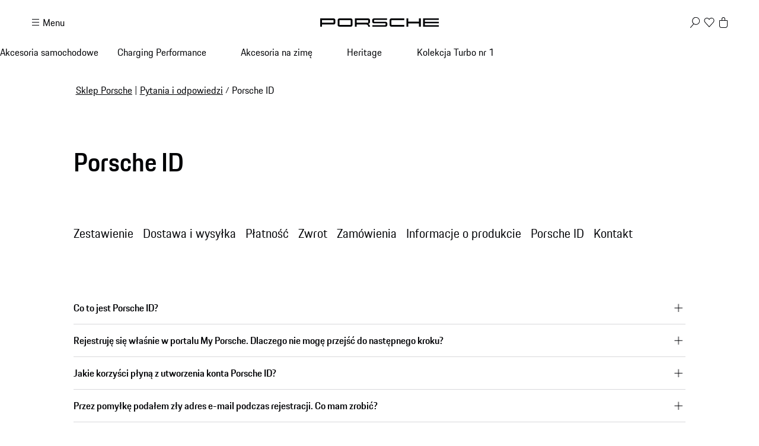

--- FILE ---
content_type: text/html; charset=utf-8
request_url: https://shop.porsche.com/pl/pl-PL/faq/porscheid
body_size: 55397
content:
<!DOCTYPE html><!--aIh3ZlC4apAcJjP1jHXIP--><html lang="en-US" class="_1c9ck040 _1c9ck042m"><head><meta charSet="utf-8"/><meta name="viewport" content="width=device-width, initial-scale=1"/><link rel="preload" href="https://cdn.ui.porsche.com/porsche-design-system/fonts/porsche-next-latin-regular.b8f1c20.woff2" as="font" crossorigin="" type="font/woff2"/><link rel="preload" href="https://cdn.ui.porsche.com/porsche-design-system/fonts/porsche-next-latin-semi-bold.b5f6fca.woff2" as="font" crossorigin="" type="font/woff2"/><link rel="stylesheet" href="/_next/static/css/4bae4261e215919d.css?dpl=dpl_G23Dd8uKHuPXgRuNvQq7B34s6dVD" data-precedence="next"/><link rel="stylesheet" href="/_next/static/css/a5f4e572a5ee1adb.css?dpl=dpl_G23Dd8uKHuPXgRuNvQq7B34s6dVD" data-precedence="next"/><link rel="stylesheet" href="/_next/static/css/1d46836718945270.css?dpl=dpl_G23Dd8uKHuPXgRuNvQq7B34s6dVD" data-precedence="next"/><link rel="stylesheet" href="/_next/static/css/fcc6bc2597cba782.css?dpl=dpl_G23Dd8uKHuPXgRuNvQq7B34s6dVD" data-precedence="next"/><link rel="stylesheet" href="/_next/static/css/0a6b86f1806ab662.css?dpl=dpl_G23Dd8uKHuPXgRuNvQq7B34s6dVD" data-precedence="next"/><link rel="stylesheet" href="/_next/static/css/4daed94d54db08cf.css?dpl=dpl_G23Dd8uKHuPXgRuNvQq7B34s6dVD" data-precedence="next"/><link rel="stylesheet" href="/_next/static/css/70137468de914f4f.css?dpl=dpl_G23Dd8uKHuPXgRuNvQq7B34s6dVD" data-precedence="next"/><link rel="stylesheet" href="/_next/static/css/441857eb73002917.css?dpl=dpl_G23Dd8uKHuPXgRuNvQq7B34s6dVD" data-precedence="next"/><link rel="stylesheet" href="/_next/static/css/c11987cfcf89d6bd.css?dpl=dpl_G23Dd8uKHuPXgRuNvQq7B34s6dVD" data-precedence="next"/><link rel="stylesheet" href="/_next/static/css/05d2e06133852062.css?dpl=dpl_G23Dd8uKHuPXgRuNvQq7B34s6dVD" data-precedence="next"/><link rel="stylesheet" href="/_next/static/css/dc9f644e237668c2.css?dpl=dpl_G23Dd8uKHuPXgRuNvQq7B34s6dVD" data-precedence="next"/><link rel="stylesheet" href="/_next/static/css/44c098bbf7e76b2d.css?dpl=dpl_G23Dd8uKHuPXgRuNvQq7B34s6dVD" data-precedence="next"/><link rel="stylesheet" href="/_next/static/css/f6e836b55d57edac.css?dpl=dpl_G23Dd8uKHuPXgRuNvQq7B34s6dVD" data-precedence="next"/><link rel="stylesheet" href="/_next/static/css/d58540d92facd27d.css?dpl=dpl_G23Dd8uKHuPXgRuNvQq7B34s6dVD" data-precedence="next"/><link rel="stylesheet" href="/_next/static/css/e8887de05e88ffbf.css?dpl=dpl_G23Dd8uKHuPXgRuNvQq7B34s6dVD" data-precedence="next"/><link rel="stylesheet" href="/_next/static/css/2891fe8ab138b724.css?dpl=dpl_G23Dd8uKHuPXgRuNvQq7B34s6dVD" data-precedence="next"/><link rel="stylesheet" href="/_next/static/css/2d422a5a16272755.css?dpl=dpl_G23Dd8uKHuPXgRuNvQq7B34s6dVD" data-precedence="next"/><link rel="stylesheet" href="/_next/static/css/87ec8f156ce9a98a.css?dpl=dpl_G23Dd8uKHuPXgRuNvQq7B34s6dVD" data-precedence="next"/><link rel="stylesheet" href="/_next/static/css/38521fa8e40d607f.css?dpl=dpl_G23Dd8uKHuPXgRuNvQq7B34s6dVD" data-precedence="next"/><link rel="stylesheet" href="/_next/static/css/a71a5d3791d79118.css?dpl=dpl_G23Dd8uKHuPXgRuNvQq7B34s6dVD" data-precedence="next"/><link rel="stylesheet" href="/_next/static/css/519d44e887fc1cf2.css?dpl=dpl_G23Dd8uKHuPXgRuNvQq7B34s6dVD" data-precedence="next"/><link rel="stylesheet" href="/_next/static/css/4660003ace76083b.css?dpl=dpl_G23Dd8uKHuPXgRuNvQq7B34s6dVD" data-precedence="next"/><link rel="stylesheet" href="/_next/static/css/4be7d7cd55ce53b9.css?dpl=dpl_G23Dd8uKHuPXgRuNvQq7B34s6dVD" data-precedence="next"/><link rel="stylesheet" href="/_next/static/css/d76bae6e3caeb4ec.css?dpl=dpl_G23Dd8uKHuPXgRuNvQq7B34s6dVD" data-precedence="next"/><link rel="stylesheet" href="/_next/static/css/45056281339c7251.css?dpl=dpl_G23Dd8uKHuPXgRuNvQq7B34s6dVD" data-precedence="next"/><link rel="stylesheet" href="/_next/static/css/dd4d47d5c8a8846e.css?dpl=dpl_G23Dd8uKHuPXgRuNvQq7B34s6dVD" data-precedence="next"/><link rel="stylesheet" href="/_next/static/css/9d5b39960e012f96.css?dpl=dpl_G23Dd8uKHuPXgRuNvQq7B34s6dVD" data-precedence="next"/><link rel="stylesheet" href="/_next/static/css/c1c34f75b5af0574.css?dpl=dpl_G23Dd8uKHuPXgRuNvQq7B34s6dVD" data-precedence="next"/><link rel="stylesheet" href="/_next/static/css/6d15f68be760b957.css?dpl=dpl_G23Dd8uKHuPXgRuNvQq7B34s6dVD" data-precedence="next"/><link rel="stylesheet" href="/_next/static/css/1d303b4d8b670881.css?dpl=dpl_G23Dd8uKHuPXgRuNvQq7B34s6dVD" data-precedence="next"/><link rel="stylesheet" href="/_next/static/css/c8ea36e540500ded.css?dpl=dpl_G23Dd8uKHuPXgRuNvQq7B34s6dVD" data-precedence="next"/><link rel="stylesheet" href="/_next/static/css/a7f96b4d9d50f16c.css?dpl=dpl_G23Dd8uKHuPXgRuNvQq7B34s6dVD" data-precedence="next"/><link rel="stylesheet" href="/_next/static/css/32a4bdb0796eb204.css?dpl=dpl_G23Dd8uKHuPXgRuNvQq7B34s6dVD" data-precedence="next"/><link rel="preload" as="script" fetchPriority="low" href="/_next/static/chunks/webpack-1b94fb043ceef532.js?dpl=dpl_G23Dd8uKHuPXgRuNvQq7B34s6dVD"/><script src="/_next/static/chunks/87c73c54-b4042673fff4d1f7.js?dpl=dpl_G23Dd8uKHuPXgRuNvQq7B34s6dVD" async=""></script><script src="/_next/static/chunks/2074-00f43b35f6b89171.js?dpl=dpl_G23Dd8uKHuPXgRuNvQq7B34s6dVD" async=""></script><script src="/_next/static/chunks/main-app-07015285f9f11966.js?dpl=dpl_G23Dd8uKHuPXgRuNvQq7B34s6dVD" async=""></script><script src="/_next/static/chunks/7813-b830a6448492be6d.js?dpl=dpl_G23Dd8uKHuPXgRuNvQq7B34s6dVD" async=""></script><script src="/_next/static/chunks/app/%5BmarketplaceId%5D/%5BlocaleId%5D/%40header/error-88aaed465f5925c3.js?dpl=dpl_G23Dd8uKHuPXgRuNvQq7B34s6dVD" async=""></script><script src="/_next/static/chunks/72f993e1-fda82c24b99e68bc.js?dpl=dpl_G23Dd8uKHuPXgRuNvQq7B34s6dVD" async=""></script><script src="/_next/static/chunks/649663ef-629340f306a872d4.js?dpl=dpl_G23Dd8uKHuPXgRuNvQq7B34s6dVD" async=""></script><script src="/_next/static/chunks/7643-2a7d1d36ffa0cc6d.js?dpl=dpl_G23Dd8uKHuPXgRuNvQq7B34s6dVD" async=""></script><script src="/_next/static/chunks/217-674757ee9aeb616a.js?dpl=dpl_G23Dd8uKHuPXgRuNvQq7B34s6dVD" async=""></script><script src="/_next/static/chunks/186-3607d406f6ea1f71.js?dpl=dpl_G23Dd8uKHuPXgRuNvQq7B34s6dVD" async=""></script><script src="/_next/static/chunks/3027-5ea5e01301fd7955.js?dpl=dpl_G23Dd8uKHuPXgRuNvQq7B34s6dVD" async=""></script><script src="/_next/static/chunks/8689-ed04f38c8b70a3e0.js?dpl=dpl_G23Dd8uKHuPXgRuNvQq7B34s6dVD" async=""></script><script src="/_next/static/chunks/2483-a6cbf274187015ff.js?dpl=dpl_G23Dd8uKHuPXgRuNvQq7B34s6dVD" async=""></script><script src="/_next/static/chunks/6937-b1fc5f9ad6c15bd1.js?dpl=dpl_G23Dd8uKHuPXgRuNvQq7B34s6dVD" async=""></script><script src="/_next/static/chunks/9442-c820b67c5938ea10.js?dpl=dpl_G23Dd8uKHuPXgRuNvQq7B34s6dVD" async=""></script><script src="/_next/static/chunks/2126-424a46f527abe428.js?dpl=dpl_G23Dd8uKHuPXgRuNvQq7B34s6dVD" async=""></script><script src="/_next/static/chunks/3679-91256ce5f6951390.js?dpl=dpl_G23Dd8uKHuPXgRuNvQq7B34s6dVD" async=""></script><script src="/_next/static/chunks/8116-908aaf06675dadba.js?dpl=dpl_G23Dd8uKHuPXgRuNvQq7B34s6dVD" async=""></script><script src="/_next/static/chunks/5801-0f6fc43c43c78c5c.js?dpl=dpl_G23Dd8uKHuPXgRuNvQq7B34s6dVD" async=""></script><script src="/_next/static/chunks/7102-ff1eff1f7b89d428.js?dpl=dpl_G23Dd8uKHuPXgRuNvQq7B34s6dVD" async=""></script><script src="/_next/static/chunks/app/%5BmarketplaceId%5D/%5BlocaleId%5D/%40header/%5B...otherPages%5D/page-727c3c783698b947.js?dpl=dpl_G23Dd8uKHuPXgRuNvQq7B34s6dVD" async=""></script><script src="/_next/static/chunks/4184-ae1d7ce73263ca2d.js?dpl=dpl_G23Dd8uKHuPXgRuNvQq7B34s6dVD" async=""></script><script src="/_next/static/chunks/9039-9aca7c748d3249d9.js?dpl=dpl_G23Dd8uKHuPXgRuNvQq7B34s6dVD" async=""></script><script src="/_next/static/chunks/app/%5BmarketplaceId%5D/%5BlocaleId%5D/faq/%5Bslug%5D/page-22ef0e28797caac3.js?dpl=dpl_G23Dd8uKHuPXgRuNvQq7B34s6dVD" async=""></script><script src="/_next/static/chunks/8260-25a4ca4968c0d9f4.js?dpl=dpl_G23Dd8uKHuPXgRuNvQq7B34s6dVD" async=""></script><script src="/_next/static/chunks/app/layout-06d84ee80e192876.js?dpl=dpl_G23Dd8uKHuPXgRuNvQq7B34s6dVD" async=""></script><script src="/_next/static/chunks/5140-d5067585bc6e7701.js?dpl=dpl_G23Dd8uKHuPXgRuNvQq7B34s6dVD" async=""></script><script src="/_next/static/chunks/5728-2c5ca9b8b1fd1e54.js?dpl=dpl_G23Dd8uKHuPXgRuNvQq7B34s6dVD" async=""></script><script src="/_next/static/chunks/1493-1f6510f9ad1867c4.js?dpl=dpl_G23Dd8uKHuPXgRuNvQq7B34s6dVD" async=""></script><script src="/_next/static/chunks/app/%5BmarketplaceId%5D/%5BlocaleId%5D/layout-9e09207ff9835e19.js?dpl=dpl_G23Dd8uKHuPXgRuNvQq7B34s6dVD" async=""></script><script src="/_next/static/chunks/app/%5BmarketplaceId%5D/%5BlocaleId%5D/error-73f055abeeef2054.js?dpl=dpl_G23Dd8uKHuPXgRuNvQq7B34s6dVD" async=""></script><script src="/_next/static/chunks/app/not-found-fa9739ae408877c5.js?dpl=dpl_G23Dd8uKHuPXgRuNvQq7B34s6dVD" async=""></script><link rel="preload" href="https://cdn.ui.porsche.com/porsche-design-system/components/porsche-design-system.v3.31.0.2455cdfb4dfcc42e5299.js" as="script" crossorigin=""/><link rel="preload" href="https://cdn.matomo.cloud/porsche.matomo.cloud/matomo.js" as="script"/><link rel="preload" href="https://www.porsche.com/all/usercentrics/udg-uc-sdk.min.js" as="script"/><link rel="preload" href="/_next/static/css/74ceb9fe34fabfcb.css?dpl=dpl_G23Dd8uKHuPXgRuNvQq7B34s6dVD" as="style"/><link rel="preload" href="https://cdn.ui.porsche.com/porsche-design-system/fonts/porsche-next-latin-regular.b8f1c20.woff2" as="font" type="font/woff2" crossorigin=""/><link rel="preload" href="https://cdn.ui.porsche.com/porsche-design-system/fonts/porsche-next-latin-semi-bold.b5f6fca.woff2" as="font" type="font/woff2" crossorigin=""/><link rel="preload" href="https://cdn.ui.porsche.com/porsche-design-system/components/porsche-design-system.v3.31.0.2455cdfb4dfcc42e5299.js" as="script" crossorigin=""/><link rel="prefetch" href="https://cdn.ui.porsche.com/porsche-design-system/icons/arrow-right.872716b.svg" as="image" type="image/svg+xml" crossorigin=""/><meta name="theme-color" content="#FFF" media="(prefers-color-scheme:light)"/><meta name="theme-color" content="#0E1418" media="(prefers-color-scheme:dark)"/><meta name="mobile-web-app-capable" content="yes"/><meta name="apple-mobile-web-app-status-bar-style" content="default"/><meta name="apple-mobile-web-app-title" content="Porsche Shop"/><meta name="msapplication-TileImage" content="https://cdn.ui.porsche.com/porsche-design-system/meta-icons/mstile-270x270.f58081f.png"/><meta name="msapplication-TileColor" content="#FFF"/><link rel="icon" sizes="any" href="https://cdn.ui.porsche.com/porsche-design-system/meta-icons/favicon.ed9a926.ico"/><link rel="icon" type="image/png" sizes="32x32" href="https://cdn.ui.porsche.com/porsche-design-system/meta-icons/favicon-32x32.d42ac28.png"/><link rel="apple-touch-icon" href="https://cdn.ui.porsche.com/porsche-design-system/meta-icons/apple-touch-icon-180x180.bdf11cc.png"/><link rel="manifest" href="https://cdn.ui.porsche.com/porsche-design-system/meta-icons/manifest.b904b15.webmanifest"/><title>Porsche ID | SKLEP PORSCHE</title><meta name="robots" content="index, follow"/><link rel="canonical" href="https://shop.porsche.com/pl/pl-PL/faq/porscheid"/><link rel="alternate" hrefLang="en-GR" href="https://shop.porsche.com/gr/en-GR/faq/porscheid"/><link rel="alternate" hrefLang="en-US" href="https://shop.porsche.com/us/en-US/faq/porscheid"/><link rel="alternate" hrefLang="fr-CH" href="https://shop.porsche.com/ch/fr-CH/faq/porscheid"/><link rel="alternate" hrefLang="en-CH" href="https://shop.porsche.com/ch/en-CH/faq/porscheid"/><link rel="alternate" hrefLang="it-CH" href="https://shop.porsche.com/ch/it-CH/faq/porscheid"/><link rel="alternate" hrefLang="de-CH" href="https://shop.porsche.com/ch/de-CH/faq/porscheid"/><link rel="alternate" hrefLang="fr-FR" href="https://shop.porsche.com/fr/fr-FR/faq/porscheid"/><link rel="alternate" hrefLang="pt-PT" href="https://shop.porsche.com/pt/pt-PT/faq/porscheid"/><link rel="alternate" hrefLang="hu-HU" href="https://shop.porsche.com/hu/hu-HU/faq/porscheid"/><link rel="alternate" hrefLang="de-LU" href="https://shop.porsche.com/lu/de-LU/faq/porscheid"/><link rel="alternate" hrefLang="fr-LU" href="https://shop.porsche.com/lu/fr-LU/faq/porscheid"/><link rel="alternate" hrefLang="en-SI" href="https://shop.porsche.com/si/en-SI/faq/porscheid"/><link rel="alternate" hrefLang="pl-PL" href="https://shop.porsche.com/pl/pl-PL/faq/porscheid"/><link rel="alternate" hrefLang="en-GB" href="https://shop.porsche.com/gb/en-GB/faq/porscheid"/><link rel="alternate" hrefLang="en-IE" href="https://shop.porsche.com/ie/en-IE/faq/porscheid"/><link rel="alternate" hrefLang="it-IT" href="https://shop.porsche.com/it/it-IT/faq/porscheid"/><link rel="alternate" hrefLang="en-CY" href="https://shop.porsche.com/cy/en-CY/faq/porscheid"/><link rel="alternate" hrefLang="en-EE" href="https://shop.porsche.com/ee/en-EE/faq/porscheid"/><link rel="alternate" hrefLang="fr-MC" href="https://shop.porsche.com/mc/fr-MC/faq/porscheid"/><link rel="alternate" hrefLang="en-HR" href="https://shop.porsche.com/hr/en-HR/faq/porscheid"/><link rel="alternate" hrefLang="en-SK" href="https://shop.porsche.com/sk/en-SK/faq/porscheid"/><link rel="alternate" hrefLang="en-LT" href="https://shop.porsche.com/lt/en-LT/faq/porscheid"/><link rel="alternate" hrefLang="es-ES" href="https://shop.porsche.com/es/es-ES/faq/porscheid"/><link rel="alternate" hrefLang="en-RO" href="https://shop.porsche.com/ro/en-RO/faq/porscheid"/><link rel="alternate" hrefLang="nl-NL" href="https://shop.porsche.com/nl/nl-NL/faq/porscheid"/><link rel="alternate" hrefLang="en-FI" href="https://shop.porsche.com/fi/en-FI/faq/porscheid"/><link rel="alternate" hrefLang="sv-SE" href="https://shop.porsche.com/se/sv-SE/faq/porscheid"/><link rel="alternate" hrefLang="en-CA" href="https://shop.porsche.com/ca/en-CA/faq/porscheid"/><link rel="alternate" hrefLang="fr-CA" href="https://shop.porsche.com/ca/fr-CA/faq/porscheid"/><link rel="alternate" hrefLang="de-AT" href="https://shop.porsche.com/at/de-AT/faq/porscheid"/><link rel="alternate" hrefLang="cs-CZ" href="https://shop.porsche.com/cz/cs-CZ/faq/porscheid"/><link rel="alternate" hrefLang="fr-BE" href="https://shop.porsche.com/be/fr-BE/faq/porscheid"/><link rel="alternate" hrefLang="nl-BE" href="https://shop.porsche.com/be/nl-BE/faq/porscheid"/><link rel="alternate" hrefLang="da-DK" href="https://shop.porsche.com/dk/da-DK/faq/porscheid"/><link rel="alternate" hrefLang="de-DE" href="https://shop.porsche.com/de/de-DE/faq/porscheid"/><link rel="alternate" hrefLang="no-NO" href="https://shop.porsche.com/no/no-NO/faq/porscheid"/><link rel="alternate" hrefLang="en-LV" href="https://shop.porsche.com/lv/en-LV/faq/porscheid"/><link rel="alternate" hrefLang="en-BG" href="https://shop.porsche.com/bg/en-BG/faq/porscheid"/><meta name="google-site-verification" content="9fsX34pEblJUXvmy2NviWLp7wis2e5ICkJ-7_KiWMEs"/><meta property="og:title" content="Porsche ID | SKLEP PORSCHE"/><meta property="og:url" content="https://shop.porsche.com/pl/pl-PL/faq/porscheid"/><meta property="og:site_name" content="PORSCHE SHOP"/><meta property="og:locale" content="pl-PL"/><meta property="og:image" content="https://cdn.ui.porsche.com/porsche-design-system/meta-icons/og-image.c880d39.png"/><meta property="og:type" content="website"/><meta name="twitter:card" content="summary_large_image"/><meta name="twitter:title" content="Porsche ID | SKLEP PORSCHE"/><meta name="twitter:image" content="https://cdn.ui.porsche.com/porsche-design-system/meta-icons/og-image.c880d39.png"/><style data-pds-initial-styles="">html,body{margin:0;padding:0;font-family:'Porsche Next','Arial Narrow',Arial,'Heiti SC',SimHei,sans-serif;line-height:calc(6px + 2.125ex);letter-spacing:normal;text-size-adjust:none;-webkit-text-size-adjust:none}:is(sl-p-accordion,sl-p-banner,sl-p-button,sl-p-button-group,sl-p-button-pure,sl-p-button-tile,sl-p-canvas,sl-p-carousel,sl-p-checkbox,sl-p-checkbox-wrapper,sl-p-content-wrapper,sl-p-crest,sl-p-display,sl-p-divider,sl-p-drilldown,sl-p-drilldown-item,sl-p-drilldown-link,sl-p-fieldset,sl-p-fieldset-wrapper,sl-p-flag,sl-p-flex,sl-p-flex-item,sl-p-flyout,sl-p-grid,sl-p-grid-item,sl-p-heading,sl-p-headline,sl-p-icon,sl-p-inline-notification,sl-p-input-date,sl-p-input-email,sl-p-input-number,sl-p-input-password,sl-p-input-search,sl-p-input-tel,sl-p-input-text,sl-p-input-time,sl-p-input-url,sl-p-link,sl-p-link-pure,sl-p-link-social,sl-p-link-tile,sl-p-link-tile-model-signature,sl-p-link-tile-product,sl-p-marque,sl-p-modal,sl-p-model-signature,sl-p-multi-select,sl-p-multi-select-option,sl-p-optgroup,sl-p-pagination,sl-p-pin-code,sl-p-popover,sl-p-radio-button-wrapper,sl-p-radio-group,sl-p-radio-group-option,sl-p-scroller,sl-p-segmented-control,sl-p-segmented-control-item,sl-p-select,sl-p-select-option,sl-p-select-wrapper,sl-p-sheet,sl-p-spinner,sl-p-stepper-horizontal,sl-p-stepper-horizontal-item,sl-p-switch,sl-p-table,sl-p-table-body,sl-p-table-cell,sl-p-table-head,sl-p-table-head-cell,sl-p-table-head-row,sl-p-table-row,sl-p-tabs,sl-p-tabs-bar,sl-p-tabs-item,sl-p-tag,sl-p-tag-dismissible,sl-p-text,sl-p-text-field-wrapper,sl-p-text-list,sl-p-text-list-item,sl-p-textarea,sl-p-textarea-wrapper,sl-p-toast,sl-p-wordmark,uc-p-accordion,uc-p-banner,uc-p-button,uc-p-button-group,uc-p-button-pure,uc-p-button-tile,uc-p-canvas,uc-p-carousel,uc-p-checkbox,uc-p-checkbox-wrapper,uc-p-content-wrapper,uc-p-crest,uc-p-display,uc-p-divider,uc-p-drilldown,uc-p-drilldown-item,uc-p-drilldown-link,uc-p-fieldset,uc-p-fieldset-wrapper,uc-p-flag,uc-p-flex,uc-p-flex-item,uc-p-flyout,uc-p-grid,uc-p-grid-item,uc-p-heading,uc-p-headline,uc-p-icon,uc-p-inline-notification,uc-p-input-date,uc-p-input-email,uc-p-input-number,uc-p-input-password,uc-p-input-search,uc-p-input-tel,uc-p-input-text,uc-p-input-time,uc-p-input-url,uc-p-link,uc-p-link-pure,uc-p-link-social,uc-p-link-tile,uc-p-link-tile-model-signature,uc-p-link-tile-product,uc-p-marque,uc-p-modal,uc-p-model-signature,uc-p-multi-select,uc-p-multi-select-option,uc-p-optgroup,uc-p-pagination,uc-p-pin-code,uc-p-popover,uc-p-radio-button-wrapper,uc-p-radio-group,uc-p-radio-group-option,uc-p-scroller,uc-p-segmented-control,uc-p-segmented-control-item,uc-p-select,uc-p-select-option,uc-p-select-wrapper,uc-p-sheet,uc-p-spinner,uc-p-stepper-horizontal,uc-p-stepper-horizontal-item,uc-p-switch,uc-p-table,uc-p-table-body,uc-p-table-cell,uc-p-table-head,uc-p-table-head-cell,uc-p-table-head-row,uc-p-table-row,uc-p-tabs,uc-p-tabs-bar,uc-p-tabs-item,uc-p-tag,uc-p-tag-dismissible,uc-p-text,uc-p-text-field-wrapper,uc-p-text-list,uc-p-text-list-item,uc-p-textarea,uc-p-textarea-wrapper,uc-p-toast,uc-p-wordmark,phn-p-accordion,phn-p-banner,phn-p-button,phn-p-button-group,phn-p-button-pure,phn-p-button-tile,phn-p-canvas,phn-p-carousel,phn-p-checkbox,phn-p-checkbox-wrapper,phn-p-content-wrapper,phn-p-crest,phn-p-display,phn-p-divider,phn-p-drilldown,phn-p-drilldown-item,phn-p-drilldown-link,phn-p-fieldset,phn-p-fieldset-wrapper,phn-p-flag,phn-p-flex,phn-p-flex-item,phn-p-flyout,phn-p-grid,phn-p-grid-item,phn-p-heading,phn-p-headline,phn-p-icon,phn-p-inline-notification,phn-p-input-date,phn-p-input-email,phn-p-input-number,phn-p-input-password,phn-p-input-search,phn-p-input-tel,phn-p-input-text,phn-p-input-time,phn-p-input-url,phn-p-link,phn-p-link-pure,phn-p-link-social,phn-p-link-tile,phn-p-link-tile-model-signature,phn-p-link-tile-product,phn-p-marque,phn-p-modal,phn-p-model-signature,phn-p-multi-select,phn-p-multi-select-option,phn-p-optgroup,phn-p-pagination,phn-p-pin-code,phn-p-popover,phn-p-radio-button-wrapper,phn-p-radio-group,phn-p-radio-group-option,phn-p-scroller,phn-p-segmented-control,phn-p-segmented-control-item,phn-p-select,phn-p-select-option,phn-p-select-wrapper,phn-p-sheet,phn-p-spinner,phn-p-stepper-horizontal,phn-p-stepper-horizontal-item,phn-p-switch,phn-p-table,phn-p-table-body,phn-p-table-cell,phn-p-table-head,phn-p-table-head-cell,phn-p-table-head-row,phn-p-table-row,phn-p-tabs,phn-p-tabs-bar,phn-p-tabs-item,phn-p-tag,phn-p-tag-dismissible,phn-p-text,phn-p-text-field-wrapper,phn-p-text-list,phn-p-text-list-item,phn-p-textarea,phn-p-textarea-wrapper,phn-p-toast,phn-p-wordmark):not(:defined,.ssr,[data-ssr]){visibility:hidden}</style><style data-pds-font-face-styles="">@font-face{font-family:Porsche Next;font-style:normal;font-weight:700;src:url('https://cdn.ui.porsche.com/porsche-design-system/fonts/porsche-next-arabic-bold.1796b39.woff2') format('woff2');unicode-range:U+0600-0671,U+06A1,U+06A4,U+06BA,U+06CC,U+06D5,U+06F8,U+06F9;font-display:swap}@font-face{font-family:Porsche Next;font-style:normal;font-weight:400;src:url('https://cdn.ui.porsche.com/porsche-design-system/fonts/porsche-next-arabic-regular.413b375.woff2') format('woff2');unicode-range:U+0600-0671,U+06A1,U+06A4,U+06BA,U+06CC,U+06D5,U+06F8,U+06F9;font-display:swap}@font-face{font-family:Porsche Next;font-style:normal;font-weight:700;src:url('https://cdn.ui.porsche.com/porsche-design-system/fonts/porsche-next-cyril-bold.4cb90bb.woff2') format('woff2');unicode-range:U+0400-04FF;font-display:swap}@font-face{font-family:Porsche Next;font-style:normal;font-weight:400;src:url('https://cdn.ui.porsche.com/porsche-design-system/fonts/porsche-next-cyril-regular.b845952.woff2') format('woff2');unicode-range:U+0400-04FF;font-display:swap}@font-face{font-family:Porsche Next;font-style:normal;font-weight:600;src:url('https://cdn.ui.porsche.com/porsche-design-system/fonts/porsche-next-cyril-semi-bold.378f7d5.woff2') format('woff2');unicode-range:U+0400-04FF;font-display:swap}@font-face{font-family:Porsche Next;font-style:normal;font-weight:700;src:url('https://cdn.ui.porsche.com/porsche-design-system/fonts/porsche-next-greek-bold.d2546b1.woff2') format('woff2');unicode-range:U+0370-03FF;font-display:swap}@font-face{font-family:Porsche Next;font-style:normal;font-weight:400;src:url('https://cdn.ui.porsche.com/porsche-design-system/fonts/porsche-next-greek-regular.0b3d9b3.woff2') format('woff2');unicode-range:U+0370-03FF;font-display:swap}@font-face{font-family:Porsche Next;font-style:normal;font-weight:600;src:url('https://cdn.ui.porsche.com/porsche-design-system/fonts/porsche-next-greek-semi-bold.f3a9ae0.woff2') format('woff2');unicode-range:U+0370-03FF;font-display:swap}@font-face{font-family:Porsche Next;font-style:normal;font-weight:700;src:url('https://cdn.ui.porsche.com/porsche-design-system/fonts/porsche-next-latin-bold.0fbdc6d.woff2') format('woff2');unicode-range:U+0020-007F,U+0080-00FF,U+0100-017F,U+0180-024F,U+0250-02AF,U+02B0-02FF,U+0300-036F,U+1E00-1EFF,U+2000-206F,U+2070-209F,U+20A0-20CF,U+2100-214F,U+2150-218F,U+2190-21FF,U+2200-22FF,U+25A0-25FF,U+2600-26FF,U+FB00-FB4F,U+FE70-FEFF;font-display:swap}@font-face{font-family:Porsche Next;font-style:normal;font-weight:400;src:url('https://cdn.ui.porsche.com/porsche-design-system/fonts/porsche-next-latin-regular.b8f1c20.woff2') format('woff2');unicode-range:U+0020-007F,U+0080-00FF,U+0100-017F,U+0180-024F,U+0250-02AF,U+02B0-02FF,U+0300-036F,U+1E00-1EFF,U+2000-206F,U+2070-209F,U+20A0-20CF,U+2100-214F,U+2150-218F,U+2190-21FF,U+2200-22FF,U+25A0-25FF,U+2600-26FF,U+FB00-FB4F,U+FE70-FEFF;font-display:swap}@font-face{font-family:Porsche Next;font-style:normal;font-weight:600;src:url('https://cdn.ui.porsche.com/porsche-design-system/fonts/porsche-next-latin-semi-bold.b5f6fca.woff2') format('woff2');unicode-range:U+0020-007F,U+0080-00FF,U+0100-017F,U+0180-024F,U+0250-02AF,U+02B0-02FF,U+0300-036F,U+1E00-1EFF,U+2000-206F,U+2070-209F,U+20A0-20CF,U+2100-214F,U+2150-218F,U+2190-21FF,U+2200-22FF,U+25A0-25FF,U+2600-26FF,U+FB00-FB4F,U+FE70-FEFF;font-display:swap}@font-face{font-family:Porsche Next;font-style:normal;font-weight:700;src:url('https://cdn.ui.porsche.com/porsche-design-system/fonts/porsche-next-pashto-bold.f30f194.woff2') format('woff2');unicode-range:U+067C,U+067E,U+0681,U+0682,U+0685,U+0686,U+0689,U+067C,U+0693,U+0696,U+0698,U+069A,U+06A9,U+06AB,U+06AF,U+06BC,U+06CD,U+06D0;font-display:swap}@font-face{font-family:Porsche Next;font-style:normal;font-weight:400;src:url('https://cdn.ui.porsche.com/porsche-design-system/fonts/porsche-next-pashto-regular.3989814.woff2') format('woff2');unicode-range:U+067C,U+067E,U+0681,U+0682,U+0685,U+0686,U+0689,U+067C,U+0693,U+0696,U+0698,U+069A,U+06A9,U+06AB,U+06AF,U+06BC,U+06CD,U+06D0;font-display:swap}@font-face{font-family:Porsche Next;font-style:normal;font-weight:700;src:url('https://cdn.ui.porsche.com/porsche-design-system/fonts/porsche-next-thai-bold.b9e9f23.woff2') format('woff2');unicode-range:U+0E00-0E7F;font-display:swap}@font-face{font-family:Porsche Next;font-style:normal;font-weight:400;src:url('https://cdn.ui.porsche.com/porsche-design-system/fonts/porsche-next-thai-regular.ac04c30.woff2') format('woff2');unicode-range:U+0E00-0E7F;font-display:swap}@font-face{font-family:Porsche Next;font-style:normal;font-weight:600;src:url('https://cdn.ui.porsche.com/porsche-design-system/fonts/porsche-next-thai-semi-bold.8d53572.woff2') format('woff2');unicode-range:U+0E00-0E7F;font-display:swap}@font-face{font-family:Porsche Next;font-style:normal;font-weight:700;src:url('https://cdn.ui.porsche.com/porsche-design-system/fonts/porsche-next-urdu-bold.49a86a4.woff2') format('woff2');unicode-range:U+0679,U+0688,U+0691,U+06BE,U+06C0-06C3,U+06D2-06D5,U+06F0-06F9;font-display:swap}@font-face{font-family:Porsche Next;font-style:normal;font-weight:400;src:url('https://cdn.ui.porsche.com/porsche-design-system/fonts/porsche-next-urdu-regular.ad23819.woff2') format('woff2');unicode-range:U+0679,U+0688,U+0691,U+06BE,U+06C0-06C3,U+06D2-06D5,U+06F0-06F9;font-display:swap}</style><script src="/_next/static/chunks/polyfills-42372ed130431b0a.js?dpl=dpl_G23Dd8uKHuPXgRuNvQq7B34s6dVD" noModule=""></script></head><body><div hidden=""><!--$--><!--/$--></div><script type="application/ld+json">{"@context":"https://schema.org","@type":"WebSite","@id":"https://shop.porsche.com#website","name":"PORSCHE SHOP","url":"https://shop.porsche.com"}</script><div role="status" style="position:absolute;border:0;width:1px;height:1px;padding:0;margin:-1px;overflow:hidden;clip:rect(0, 0, 0, 0);white-space:nowrap;word-wrap:normal"></div><sl-p-toast role="status" data-ssr=""><template shadowroot="open" shadowrootmode="open"><style>:host{position:fixed !important;inset-inline:max(22px,10.625vw - 12px) !important;--p-internal-toast-position-bottom:var(--p-toast-position-bottom,56px) !important;bottom:var(--p-internal-toast-position-bottom) !important;z-index:999999 !important;color-scheme:light dark !important}</style></template></sl-p-toast><!--$!--><template data-dgst="BAILOUT_TO_CLIENT_SIDE_RENDERING"></template><!--/$--><!--$!--><template data-dgst="BAILOUT_TO_CLIENT_SIDE_RENDERING"></template><!--/$--><div id="ZN_9sIOyuZFdGiCGxg"></div><!--$!--><template data-dgst="BAILOUT_TO_CLIENT_SIDE_RENDERING"></template><!--/$--><!--$!--><template data-dgst="BAILOUT_TO_CLIENT_SIDE_RENDERING"></template><!--/$--><script type="application/ld+json">{"@context":"https://schema.org","@type":"Organization","name":"Porsche Sales \u0026 Marketplace GmbH","url":"https://shop.porsche.com/pl/pl-PL","logo":"https://cdn.ui.porsche.com/porsche-design-system/marque/porsche-marque-trademark.medium.min.fff6e9b91481cc5b1fc6c9b62987ccaf@2x.webp","email":"smartmobility@de.porsche.com","address":{"@type":"PostalAddress","addressLocality":"Stuttgart, Germany","addressCountry":"DE","postalCode":"70435","streetAddress":"Porscheplatz 1"},"parentOrganization":{"@id":"https://www.porsche.com/#organization"},"sameAs":["https://www.facebook.com/porsche","https://twitter.com/Porsche","https://www.instagram.com/porsche","http://www.youtube.com/user/Porsche","https://www.pinterest.com/porsche/","https://www.linkedin.com/company/porsche-ag"]}</script><header class="_54nhml2"><div class="_1c9ck042m _16jnfhm6 _16jnfhm4" data-header-variant="default" data-theme="light"><a href="#main-content" class="_1w72e60 _16jnfhma">Przejdź do głównej zawartości
</a><!--$!--><template data-dgst="BAILOUT_TO_CLIENT_SIDE_RENDERING"></template><!--/$--><div data-headerlayoutel="global-nav" class="_16jnfhm8" data-testid="global-nav" data-loading="true"><nav class="phn-header phn_header-module__phnHeader___b-xCX"><div class="header phn_header-module__header___w3SS7 phn_header-module__transparent___-OlX4 phn_header-module__light___SQF4W phn_header-module__limitedWidth___2shLY "><div class="wrapper"><div><div class="header phn_level-0-module__header___QM-n-"><div class="level0Content phn_level-0-module__level0Content___qTjIk"><div class="level0ContentIcons phn_level-0-module__level0ContentIcons___mAt-E"><div><div class="contextualIcons phn_level-0-icons-module__contextualIcons___C-MEK"><div class="leftIcons phn_level-0-icons-module__leftIcons___-juzL"><div class="tooltip phn_burger-button-module__tooltip___w-r-m"><phn-p-button-pure data-ssr="" class="phn-burger-button phnPButtonPure phn_burger-button-module__phnPButtonPure___xxFHI undefined"><template shadowroot="open" shadowrootmode="open" shadowrootdelegatesfocus="true"><style>:host{transform:translate3d(0,0,0) !important;outline:0 !important;color-scheme:light dark !important;display:inline-block;width:auto;vertical-align:top}:host([hidden]){display:none !important}:not(:defined,[data-ssr]){visibility:hidden}.root{display:flex;width:100%;padding:0;margin:0;color:#010205;text-decoration:none;font:normal normal 400 1rem/calc(6px + 2.125ex) 'Porsche Next','Arial Narrow',Arial,'Heiti SC',SimHei,sans-serif;overflow-wrap:break-word;hyphens:auto;gap:4px;justify-content:flex-start;align-items:flex-start;font-size:inherit;-webkit-appearance:none;appearance:none;background:transparent;text-align:start;border:0;cursor:pointer}.root::before{content:"";position:absolute;top:-2px;bottom:-2px;right:-4px;left:-4px;border-radius:4px;transition:background-color var(--p-transition-duration,0.25s) cubic-bezier(0.25,0.1,0.25,1)}.root::-moz-focus-inner{border:0}.root:focus{outline:0}.root:focus-visible{outline:0}.root:focus-visible::before{outline:2px solid #1A44EA;outline-offset:-2px}.icon{position:relative;flex-shrink:0;width:calc(6px + 2.125ex);height:calc(6px + 2.125ex)}.label{z-index:1;white-space:inherit;text-indent:0;overflow:visible;order:0}.loading{position:absolute;width:1px;height:1px;padding:0;margin:-1px;overflow:hidden;clip:rect(0,0,0,0);white-space:nowrap}@supports (width:round(down,1px,1px)){.icon{width:round(down,calc(6px + 2.125ex),1px);height:round(down,calc(6px + 2.125ex),1px)}}@media(hover:hover){.root:hover::before{-webkit-backdrop-filter:blur(32px);backdrop-filter:blur(32px);background-color:rgba(148,149,152,.18)}}</style><button aria-haspopup="dialog" aria-label="open the menu" class="root" type="submit"><phn-p-icon aria-hidden="true" data-ssr="" class="icon"><template shadowroot="open" shadowrootmode="open"><style>:host{display:inline-block;vertical-align:top;color-scheme:light dark !important}:host([hidden]){display:none !important}img{display:block;margin:0;padding:0;pointer-events:none;filter:var(--p-internal-icon-filter,invert(3%) sepia(7%) saturate(2930%) hue-rotate(188deg) brightness(91%) contrast(103%));-webkit-animation:rerender-light-primary 1ms;width:inherit;height:inherit}@keyframes rerender-light-primary{0%{transform:rotateZ(0)}100%{transform:rotateZ(0)}}</style><img src="https://cdn.ui.porsche.com/porsche-design-system/icons/menu-lines.e332216.svg" width="24" height="24" loading="lazy" alt=""/></template></phn-p-icon><span class="label"><slot></slot></span></button><span id="loading" class="loading" role="status"></span></template><span class="phn_burger-button-module__hideLabel___hfG-j">Menu</span></phn-p-button-pure></div><div class="icon phn_level-0-icons-module__icon___PwQsk mobileOnly phn_level-0-icons-module__mobileOnly___lw-CV"><phn-p-button-pure hide-label="true" data-test-id="search-button" data-ssr=""><template shadowroot="open" shadowrootmode="open" shadowrootdelegatesfocus="true"><style>:host{transform:translate3d(0,0,0) !important;outline:0 !important;color-scheme:light dark !important;display:block;width:100%}:host([hidden]){display:none !important}:not(:defined,[data-ssr]){visibility:hidden}.root{display:flex;width:100%;padding:0;margin:0;color:#010205;text-decoration:none;font:normal normal 400 1rem/calc(6px + 2.125ex) 'Porsche Next','Arial Narrow',Arial,'Heiti SC',SimHei,sans-serif;overflow-wrap:break-word;hyphens:auto;gap:4px;justify-content:space-between;align-items:center;font-size:1rem;-webkit-appearance:none;appearance:none;background:transparent;text-align:start;border:0;cursor:pointer}.root::before{content:"";position:absolute;top:-2px;bottom:-2px;right:-4px;left:-4px;border-radius:4px;transition:background-color var(--p-transition-duration,0.25s) cubic-bezier(0.25,0.1,0.25,1)}.root::-moz-focus-inner{border:0}.root:focus{outline:0}.root:focus-visible{outline:0}.root:focus-visible::before{outline:2px solid #1A44EA;outline-offset:-2px}.icon{position:relative;flex-shrink:0;width:calc(6px + 2.125ex);height:calc(6px + 2.125ex)}.label{z-index:1;white-space:inherit;text-indent:0;overflow:visible;order:0}.loading{position:absolute;width:1px;height:1px;padding:0;margin:-1px;overflow:hidden;clip:rect(0,0,0,0);white-space:nowrap}@supports (width:round(down,1px,1px)){.icon{width:round(down,calc(6px + 2.125ex),1px);height:round(down,calc(6px + 2.125ex),1px)}}@media(hover:hover){.root:hover::before{-webkit-backdrop-filter:blur(32px);backdrop-filter:blur(32px);background-color:rgba(148,149,152,.18)}}</style><button aria-haspopup="dialog" aria-label="open the shop search field" class="root" type="submit"><phn-p-icon aria-hidden="true" data-ssr="" class="icon"><template shadowroot="open" shadowrootmode="open"><style>:host{display:inline-block;vertical-align:top;color-scheme:light dark !important}:host([hidden]){display:none !important}img{display:block;margin:0;padding:0;pointer-events:none;filter:var(--p-internal-icon-filter,invert(3%) sepia(7%) saturate(2930%) hue-rotate(188deg) brightness(91%) contrast(103%));-webkit-animation:rerender-light-primary 1ms;width:inherit;height:inherit}@keyframes rerender-light-primary{0%{transform:rotateZ(0)}100%{transform:rotateZ(0)}}</style><img src="https://cdn.ui.porsche.com/porsche-design-system/icons/search.3f0f1ce.svg" width="24" height="24" loading="lazy" alt=""/></template></phn-p-icon><span class="label"><slot></slot></span></button><span id="loading" class="loading" role="status"></span></template></phn-p-button-pure></div></div><div class="level0ContentLogo phn_level-0-icons-module__level0ContentLogo___PzllO"><div class="tooltip phn_logo-module__tooltip___m4VB7"><phn-p-wordmark data-ssr="" class="phnLogoWordmark phn_logo-module__phnLogo___i-UGE phn_logo-module__wordmark___3n-01"><template shadowroot="open" shadowrootmode="open" shadowrootdelegatesfocus="true"><style>:host{position:relative;display:inline-block;vertical-align:top;outline:0 !important;max-width:100% !important;max-height:100% !important;box-sizing:content-box !important;height:clamp(0.63rem,0.42vw + 0.5rem,1rem) !important;color-scheme:light dark !important}:host([hidden]){display:none !important}a,svg{display:block;max-width:100%;max-height:100%;height:inherit}a{text-decoration:none}a::before{content:"";position:absolute;inset:0;border-radius:1px}a::-moz-focus-inner{border:0}a:focus{outline:0}a:focus-visible{outline:0}a:focus-visible::before{outline:2px solid #1A44EA;outline-offset:2px}svg{fill:#010205}@supports (height:round(down,1px,1px)){:host{height:round(down,clamp(0.63rem,0.42vw + 0.5rem,1rem),1px) !important}}</style><svg xmlns="http://www.w3.org/2000/svg" viewBox="0 0 4500 300"><title>Porsche</title><path d="M502 221c48.1 0 74-25.9 74-74V74c0-48.1-25.9-74-74-74H0v300h68v-79h434zm6-143v65c0 7.8-4.2 12-12 12H68V66h428c7.8 0 12 4.2 12 12zm228 222c-48.1 0-74-25.9-74-74V74c0-48.1 25.9-74 74-74h417c48.1 0 74 25.9 74 74v152c0 48.1-25.9 74-74 74H736zm411-66c7.8 0 12-4.2 12-12V78c0-7.8-4.2-12-12-12H742c-7.8 0-12 4.2-12 12v144c0 7.8 4.2 12 12 12h405zm675-36c39.844 16.757 67.853 56.1 68 102h-68c0-54-25-79-79-79h-361v79h-68V0h502c48.1 0 74 25.9 74 74v50.14c0 46.06-23.75 71.76-68 73.86zm-12-43c7.8 0 12-4.2 12-12V78c0-7.8-4.2-12-12-12h-428v89h428zm162-81c0-48.1 25.9-74 74-74h492v56h-486c-7.8 0-12 4.2-12 12v42c0 7.8 4.2 12 12 12h422c48.1 0 74 25.9 74 74v30c0 48.1-25.9 74-74 74h-492v-56h486c7.8 0 12-4.2 12-12v-42c0-7.8-4.2-12-12-12h-422c-48.1 0-74-25.9-74-74V74zm661 0c0-48.1 25.9-74 74-74h480v66h-474c-7.8 0-12 4.2-12 12v144c0 7.8 4.2 12 12 12h474v66h-480c-48.1 0-74-25.9-74-74V74zM3817 0v300h-68V183h-407v117h-68V0h68v117h407V0h68zm156 56v66h527v56h-527v66h527v56h-595V0h595v56h-527z"></path></svg></template></phn-p-wordmark><span class="tooltip-text phn_logo-module__tooltip-text___np22D">Sklep Porsche</span><phn-p-crest data-ssr="" class="phnLogoCrest phn_logo-module__phnLogo___i-UGE phn_logo-module__crest___3-J5o"><template shadowroot="open" shadowrootmode="open" shadowrootdelegatesfocus="true"><style>:host{position:relative;display:inline-block;vertical-align:top;outline:0 !important;box-sizing:content-box !important;max-width:30px !important;max-height:40px !important;width:inherit !important;height:inherit !important;color-scheme:light dark !important}:host([hidden]){display:none !important}a{display:block;text-decoration:none;max-width:30px;max-height:40px;width:inherit;height:inherit}a::before{content:"";position:absolute;inset:0;border-radius:1px}a::-moz-focus-inner{border:0}a:focus{outline:0}a:focus-visible{outline:0}a:focus-visible::before{outline:2px solid #1A44EA;outline-offset:2px}picture{display:block;width:min(30px,100%);height:min(40px,100%)}img{display:block;max-width:100%;max-height:100%;width:auto;height:auto}</style><picture><source srcSet="https://cdn.ui.porsche.com/porsche-design-system/crest/porsche-crest.0d0cc89@1x.webp 1x,https://cdn.ui.porsche.com/porsche-design-system/crest/porsche-crest.2245c45@2x.webp 2x,https://cdn.ui.porsche.com/porsche-design-system/crest/porsche-crest.19b4292@3x.webp 3x" type="image/webp"/><source srcSet="https://cdn.ui.porsche.com/porsche-design-system/crest/porsche-crest.d76137c@1x.png 1x,https://cdn.ui.porsche.com/porsche-design-system/crest/porsche-crest.8a292fb@2x.png 2x,https://cdn.ui.porsche.com/porsche-design-system/crest/porsche-crest.18d6f02@3x.png 3x" type="image/png"/><img src="https://cdn.ui.porsche.com/porsche-design-system/crest/porsche-crest.8a292fb@2x.png" width="30" height="40" alt="Porsche"/></picture></template></phn-p-crest></div></div><slot></slot><div class="rightIcons phn_level-0-icons-module__rightIcons___w7oxQ"><div class="rightIcons phn_level-0-icons-module__rightIcons___w7oxQ"><div class="icon phn_level-0-icons-module__icon___PwQsk desktopOnly phn_level-0-icons-module__desktopOnly___1sBBJ tooltip phn_level-0-icons-module__tooltip___GN7--"><phn-p-button-pure hide-label="true" data-test-id="search-button" data-ssr=""><template shadowroot="open" shadowrootmode="open" shadowrootdelegatesfocus="true"><style>:host{transform:translate3d(0,0,0) !important;outline:0 !important;color-scheme:light dark !important;display:block;width:100%}:host([hidden]){display:none !important}:not(:defined,[data-ssr]){visibility:hidden}.root{display:flex;width:100%;padding:0;margin:0;color:#010205;text-decoration:none;font:normal normal 400 1rem/calc(6px + 2.125ex) 'Porsche Next','Arial Narrow',Arial,'Heiti SC',SimHei,sans-serif;overflow-wrap:break-word;hyphens:auto;gap:4px;justify-content:space-between;align-items:center;font-size:1rem;-webkit-appearance:none;appearance:none;background:transparent;text-align:start;border:0;cursor:pointer}.root::before{content:"";position:absolute;top:-2px;bottom:-2px;right:-4px;left:-4px;border-radius:4px;transition:background-color var(--p-transition-duration,0.25s) cubic-bezier(0.25,0.1,0.25,1)}.root::-moz-focus-inner{border:0}.root:focus{outline:0}.root:focus-visible{outline:0}.root:focus-visible::before{outline:2px solid #1A44EA;outline-offset:-2px}.icon{position:relative;flex-shrink:0;width:calc(6px + 2.125ex);height:calc(6px + 2.125ex)}.label{z-index:1;white-space:inherit;text-indent:0;overflow:visible;order:0}.loading{position:absolute;width:1px;height:1px;padding:0;margin:-1px;overflow:hidden;clip:rect(0,0,0,0);white-space:nowrap}@supports (width:round(down,1px,1px)){.icon{width:round(down,calc(6px + 2.125ex),1px);height:round(down,calc(6px + 2.125ex),1px)}}@media(hover:hover){.root:hover::before{-webkit-backdrop-filter:blur(32px);backdrop-filter:blur(32px);background-color:rgba(148,149,152,.18)}}</style><button aria-haspopup="dialog" aria-label="open the shop search field" class="root" type="submit"><phn-p-icon aria-hidden="true" data-ssr="" class="icon"><template shadowroot="open" shadowrootmode="open"><style>:host{display:inline-block;vertical-align:top;color-scheme:light dark !important}:host([hidden]){display:none !important}img{display:block;margin:0;padding:0;pointer-events:none;filter:var(--p-internal-icon-filter,invert(3%) sepia(7%) saturate(2930%) hue-rotate(188deg) brightness(91%) contrast(103%));-webkit-animation:rerender-light-primary 1ms;width:inherit;height:inherit}@keyframes rerender-light-primary{0%{transform:rotateZ(0)}100%{transform:rotateZ(0)}}</style><img src="https://cdn.ui.porsche.com/porsche-design-system/icons/search.3f0f1ce.svg" width="24" height="24" loading="lazy" alt=""/></template></phn-p-icon><span class="label"><slot></slot></span></button><span id="loading" class="loading" role="status"></span></template></phn-p-button-pure><span class="tooltip-text phn_level-0-icons-module__tooltip-text___0c7t9 phn_level-0-icons-module__tooltip-search___7ADqI">Szukaj</span></div><div class="icon phn_level-0-icons-module__icon___PwQsk desktopOnly phn_level-0-icons-module__desktopOnly___1sBBJ tooltip phn_level-0-icons-module__tooltip___GN7--"><phn-p-link-pure hide-label="true" data-test-id="wishlist-link" data-ssr="" class="wishlist-link"><template shadowroot="open" shadowrootmode="open" shadowrootdelegatesfocus="true"><style>:host{transform:translate3d(0,0,0) !important;outline:0 !important;color-scheme:light dark !important;display:inline-block;width:auto;vertical-align:top}:host([hidden]){display:none !important}:not(:defined,[data-ssr]){visibility:hidden}::slotted(a){margin:0 !important;padding:0 !important;outline:0 !important;border-radius:0 !important;background:transparent !important;text-decoration:none !important;font:inherit !important;color:inherit !important}::slotted(a)::before{content:"" !important;position:fixed !important;inset-block:-2px !important;border-radius:4px !important;inset-inline:-4px !important}::slotted(a::-moz-focus-inner){border:0 !important}::slotted(a:focus){outline:0 !important}::slotted(a:focus-visible){outline:0 !important}::slotted(a:focus-visible)::before{outline:2px solid #1A44EA !important;outline-offset:-2px !important}.root{display:flex;width:100%;padding:0;margin:0;color:#010205;text-decoration:none;font:normal normal 400 1rem/calc(6px + 2.125ex) 'Porsche Next','Arial Narrow',Arial,'Heiti SC',SimHei,sans-serif;overflow-wrap:break-word;hyphens:auto;gap:4px;justify-content:flex-start;align-items:flex-start;font-size:1rem}.root::before{content:"";position:absolute;top:-2px;bottom:-2px;right:-4px;left:-4px;border-radius:4px;transition:background-color var(--p-transition-duration,0.25s) cubic-bezier(0.25,0.1,0.25,1)}.label{position:relative}@media(hover:hover){.root:hover::before{-webkit-backdrop-filter:blur(32px);backdrop-filter:blur(32px);background-color:rgba(148,149,152,.18)}}</style><span class="root"><span class="label"><slot></slot></span></span></template><a href="" aria-label="My wishlist, 0 items"><div class="iconFlex phn_level-0-icons-module__iconFlex___bXjAx"><phn-p-icon data-test-id="wishlist-link-icon" data-ssr=""><template shadowroot="open" shadowrootmode="open"><style>:host{display:inline-block;vertical-align:top;color-scheme:light dark !important}:host([hidden]){display:none !important}img{display:block;margin:0;padding:0;pointer-events:none;filter:var(--p-internal-icon-filter,invert(3%) sepia(7%) saturate(2930%) hue-rotate(188deg) brightness(91%) contrast(103%));-webkit-animation:rerender-light-primary 1ms;width:calc(6px + 2.125ex);height:calc(6px + 2.125ex);font:1rem 'Porsche Next','Arial Narrow',Arial,'Heiti SC',SimHei,sans-serif}@keyframes rerender-light-primary{0%{transform:rotateZ(0)}100%{transform:rotateZ(0)}}</style><img src="https://cdn.ui.porsche.com/porsche-design-system/icons/heart.9a5962e.svg" width="24" height="24" loading="lazy" alt=""/></template></phn-p-icon></div></a></phn-p-link-pure><span class="tooltip-text phn_level-0-icons-module__tooltip-text___0c7t9">Lista życzeń w sklepie</span></div><div class="icon phn_level-0-icons-module__icon___PwQsk tooltip phn_level-0-icons-module__tooltip___GN7--"><phn-p-link-pure hide-label="true" data-test-id="shopping-cart-link" data-ssr="" class="shopping-cart-link"><template shadowroot="open" shadowrootmode="open" shadowrootdelegatesfocus="true"><style>:host{transform:translate3d(0,0,0) !important;outline:0 !important;color-scheme:light dark !important;display:inline-block;width:auto;vertical-align:top}:host([hidden]){display:none !important}:not(:defined,[data-ssr]){visibility:hidden}::slotted(a){margin:0 !important;padding:0 !important;outline:0 !important;border-radius:0 !important;background:transparent !important;text-decoration:none !important;font:inherit !important;color:inherit !important}::slotted(a)::before{content:"" !important;position:fixed !important;inset-block:-2px !important;border-radius:4px !important;inset-inline:-4px !important}::slotted(a::-moz-focus-inner){border:0 !important}::slotted(a:focus){outline:0 !important}::slotted(a:focus-visible){outline:0 !important}::slotted(a:focus-visible)::before{outline:2px solid #1A44EA !important;outline-offset:-2px !important}.root{display:flex;width:100%;padding:0;margin:0;color:#010205;text-decoration:none;font:normal normal 400 1rem/calc(6px + 2.125ex) 'Porsche Next','Arial Narrow',Arial,'Heiti SC',SimHei,sans-serif;overflow-wrap:break-word;hyphens:auto;gap:4px;justify-content:flex-start;align-items:flex-start;font-size:1rem}.root::before{content:"";position:absolute;top:-2px;bottom:-2px;right:-4px;left:-4px;border-radius:4px;transition:background-color var(--p-transition-duration,0.25s) cubic-bezier(0.25,0.1,0.25,1)}.label{position:relative}@media(hover:hover){.root:hover::before{-webkit-backdrop-filter:blur(32px);backdrop-filter:blur(32px);background-color:rgba(148,149,152,.18)}}</style><span class="root"><span class="label"><slot></slot></span></span></template><a href="" aria-label="My shopping bag, 0 items, estimated subtotal 0"><div class="iconFlex phn_level-0-icons-module__iconFlex___bXjAx"><phn-p-icon data-test-id="shopping-cart-link-icon" data-ssr=""><template shadowroot="open" shadowrootmode="open"><style>:host{display:inline-block;vertical-align:top;color-scheme:light dark !important}:host([hidden]){display:none !important}img{display:block;margin:0;padding:0;pointer-events:none;filter:var(--p-internal-icon-filter,invert(3%) sepia(7%) saturate(2930%) hue-rotate(188deg) brightness(91%) contrast(103%));-webkit-animation:rerender-light-primary 1ms;width:calc(6px + 2.125ex);height:calc(6px + 2.125ex);font:1rem 'Porsche Next','Arial Narrow',Arial,'Heiti SC',SimHei,sans-serif}@keyframes rerender-light-primary{0%{transform:rotateZ(0)}100%{transform:rotateZ(0)}}</style><img src="https://cdn.ui.porsche.com/porsche-design-system/icons/shopping-bag.3f91a9b.svg" width="24" height="24" loading="lazy" alt=""/></template></phn-p-icon></div></a></phn-p-link-pure><span class="tooltip-text phn_level-0-icons-module__tooltip-text___0c7t9">Koszyk</span></div></div></div></div></div></div></div></div></div></div></div></nav></div><div data-headerlayoutel="main-navigation" data-testid="header-full" class="_17gtzqb _17gtzqa  _16jnfhm9"><nav tabindex="-1" aria-describedby="navigation-a11y-description" class="_17gtzqe"><p class="_17gtzqi" id="navigation-a11y-description" style="position:absolute;border:0;width:1px;height:1px;padding:0;margin:-1px;overflow:hidden;clip:rect(0, 0, 0, 0);white-space:nowrap;word-wrap:normal">Uwagi dotyczące korzystania z menu: możesz otworzyć podmenu za pomocą spacji; aktualny widok pozostanie widokiem głównym; aby zamknąć podmenu, naciśnij przycisk ESC; naciśnięcie przycisku Enter spowoduje przekierowanie do łącza docelowego</p><div class="_17gtzqg _17gtzqf" data-testid="main-navigation-links" style="--_17gtzq8:3"><div data-focus-guard="true" tabindex="-1" style="width:1px;height:0px;padding:0;overflow:hidden;position:fixed;top:1px;left:1px"></div><ul data-focus-lock-disabled="disabled" style="--q7fa2j0:0" data-expanded="false" data-level="0" data-navmode="mouse" class="q7fa2j2 q7fa2j3"><!--$!--><template data-dgst="BAILOUT_TO_CLIENT_SIDE_RENDERING"></template><li class="jxyldu7 jxyldu6 jxyldu4 jxyldue" style="--jxyldu0:0" data-expanded="false" data-node-id="701StBQnVuMUg9Bk3HzVd4" data-testid="menu-level-0-0-0" data-position="0-0-0"><a class="_1m67wz30 _1m67wz32 _1m67wz33 jxylduj jxyldun" target="_self" id="4C8jU2OmIppOks93rNklQH" data-testid="menu-level-link-0-0-0" href="/pl/pl-PL/c/porsche-akcesoria-samochodowe"><span class="_1mhllft0 _1mhllft4">Akcesoria samochodowe</span></a></li><!--/$--><!--$!--><template data-dgst="BAILOUT_TO_CLIENT_SIDE_RENDERING"></template><li class="jxyldu7 jxyldu6 jxyldu4" style="--jxyldu0:1" data-expanded="false" data-node-id="VKKccJzonThKl6CINlO7P" data-testid="menu-level-0-0-1" data-position="0-0-1"><a class="_1m67wz30 _1m67wz32 _1m67wz33 jxylduj" target="_self" id="4rYrAkaTHMcjWH0yafZHy8" data-testid="menu-level-link-0-0-1" href="/pl/pl-PL/wyposazenie-do-ladowania"><span class="_1mhllft0 _1mhllft4">Charging Performance</span></a></li><!--/$--><!--$!--><template data-dgst="BAILOUT_TO_CLIENT_SIDE_RENDERING"></template><li class="jxyldu7 jxyldu6 jxyldu4" style="--jxyldu0:2" data-expanded="false" data-node-id="5jOqSM4dS1HF6ydQONUyKs" data-testid="menu-level-0-0-2" data-position="0-0-2"><a class="_1m67wz30 _1m67wz32 _1m67wz33 jxylduj" target="_self" id="zGzU9fhpBcK3BRLnFBsFj" data-testid="menu-level-link-0-0-2" href="/pl/pl-PL/akcesoria-porsche-na-zime"><span class="_1mhllft0 _1mhllft4">Akcesoria na zimę</span></a></li><!--/$--><!--$!--><template data-dgst="BAILOUT_TO_CLIENT_SIDE_RENDERING"></template><li class="jxyldu7 jxyldu6 jxyldu4" style="--jxyldu0:3" data-expanded="false" data-node-id="1SSNUpFSpOqK8yPhAi9wVM" data-testid="menu-level-0-0-3" data-position="0-0-3"><a class="_1m67wz30 _1m67wz32 _1m67wz33 jxylduj" target="_self" id="2MB5ZFfpAnfJ49PesoNC33" data-testid="menu-level-link-0-0-3" href="/pl/pl-PL/heritage"><span class="_1mhllft0 _1mhllft4">Heritage</span></a></li><!--/$--><!--$!--><template data-dgst="BAILOUT_TO_CLIENT_SIDE_RENDERING"></template><li class="jxyldu7 jxyldu6 jxyldu4" style="--jxyldu0:4" data-expanded="false" data-node-id="1tVRWLsUiAkBLk7N33bjce" data-testid="menu-level-0-0-4" data-position="0-0-4"><a class="_1m67wz30 _1m67wz32 _1m67wz33 jxylduj" target="_self" id="5NA393Cl2CEm2Rb5mB7x3" data-testid="menu-level-link-0-0-4" href="/pl/pl-PL/turbo-no-1-collection"><span class="_1mhllft0 _1mhllft4">Kolekcja Turbo nr 1</span></a></li><!--/$--></ul><div data-focus-guard="true" tabindex="-1" style="width:1px;height:0px;padding:0;overflow:hidden;position:fixed;top:1px;left:1px"></div></div></nav></div></div></header><main id="main-content" class="_1c9ck042m k415u0 " data-theme="light"><div class="_1pbfjw50 _1pbfjw53  _1ykf3g15"><div data-testid="grid-item-container-internal" class="_1pbfjw5d"><script type="application/ld+json">{"@context":"https://schema.org","@type":"BreadcrumbList","@id":"https://shop.porsche.com/pl/pl-PL/faq/porscheid#breadcrumb","itemListElement":[{"@type":"ListItem","position":1,"item":{"@id":"https://shop.porsche.com/pl/pl-PL/","name":"Sklep Porsche"}},{"@type":"ListItem","position":2,"item":{"@id":"https://shop.porsche.com/pl/pl-PL/faq","name":"Pytania i odpowiedzi"}},{"@type":"ListItem","position":3,"item":{"@id":"https://shop.porsche.com/pl/pl-PL/porscheid","name":"Porsche ID"}}]}</script><sl-p-scroller data-ssr="" class="_1ykf3g13"><template shadowroot="open" shadowrootmode="open"><style>:host{display:block;height:inherit !important;color-scheme:light dark !important}:host([hidden]){display:none !important}:not(:defined,[data-ssr]){visibility:hidden}.root{position:relative;display:grid;grid-template-columns:calc(calc(6px + 2.125ex) + 24px) minmax(0,1fr) calc(calc(6px + 2.125ex) + 24px);margin:0 -4px;height:inherit}.scroll-area{grid-area:1 / 1 / 1 / -1;padding:4px;overflow:auto hidden;-ms-overflow-style:none;scrollbar-width:none}.scroll-area::-webkit-scrollbar{display:none}.scroll-wrapper{position:relative;display:inline-flex;min-height:28px;min-width:100%;vertical-align:top;border-radius:4px}.scroll-wrapper::-moz-focus-inner{border:0}.scroll-wrapper:focus{outline:0}.scroll-wrapper:focus-visible{outline:2px solid #1A44EA;outline-offset:2px}.trigger{position:absolute;top:0;bottom:0;width:1px;visibility:hidden}.trigger:first-of-type{left:0}.trigger:last-of-type{right:0}.action-prev{position:absolute;top:0;bottom:0;direction:ltr;width:calc(calc(6px + 2.125ex) + 24px);padding:4px 0;display:flex;align-items:center;left:-1px;justify-content:flex-start;visibility:hidden}.action-prev .action-button{margin-left:8px}.action-next{position:absolute;top:0;bottom:0;direction:ltr;width:calc(calc(6px + 2.125ex) + 24px);padding:4px 0;display:flex;align-items:center;right:-1px;justify-content:flex-end;visibility:hidden}.action-next .action-button{margin-right:8px}.action-button{--p-internal-button-scaling:0;box-shadow:0px 3px 8px rgba(0,0,0,0.16)}.icon:dir(rtl){transform:scaleX(-1)}@media(hover:hover){.action-prev .action-button{visibility:hidden}.action-next .action-button{visibility:hidden}}</style><div class="root"><div class="scroll-area"><div class="scroll-wrapper"><slot></slot><div class="trigger"></div><div class="trigger"></div></div></div><div class="action-prev"><sl-p-button hide-label="true" tabIndex="-1" dir="ltr" data-ssr="" class="action-button"><template shadowroot="open" shadowrootmode="open" shadowrootdelegatesfocus="true"><style>:host{display:inline-block;vertical-align:top !important;outline:0 !important;border-radius:4px !important;color-scheme:light dark !important}:host([hidden]){display:none !important}:not(:defined,[data-ssr]){visibility:hidden}.root{display:flex;align-items:flex-start;justify-content:center;width:100%;min-width:min-content;box-sizing:border-box;text-align:start;-webkit-appearance:none;appearance:none;text-decoration:none;font:normal normal 400 1rem/calc(6px + 2.125ex) 'Porsche Next','Arial Narrow',Arial,'Heiti SC',SimHei,sans-serif;overflow-wrap:break-word;hyphens:var(--p-hyphens,auto);-webkit-backdrop-filter:blur(32px);backdrop-filter:blur(32px);border:none;border-radius:4px;transform:translate3d(0,0,0);background-color:hsl(240 4% 85%/35%);color:#010205;--p-internal-scaling-factor:1;transition:background-color var(--p-transition-duration,0.25s) cubic-bezier(0.25,0.1,0.25,1),border-color var(--p-transition-duration,0.25s) cubic-bezier(0.25,0.1,0.25,1),color var(--p-transition-duration,0.25s) cubic-bezier(0.25,0.1,0.25,1);padding:calc(var(--p-internal-button-scaling,var(--p-internal-scaling-factor)) * 0.8125 * 16px + 2px) max(calc(var(--p-internal-button-scaling,var(--p-internal-scaling-factor)) * 1.625 * 16px + 2px),6px);gap:clamp(2px,calc(var(--p-internal-button-scaling,var(--p-internal-scaling-factor)) * 0.5 * 16px),16px);cursor:pointer;margin:0}.root::-moz-focus-inner{border:0}.root:focus{outline:0}.root:focus-visible{outline:2px solid #1A44EA;outline-offset:2px}.label{position:static;width:auto;height:auto;padding:0;margin:0;overflow:visible;clip:auto;white-space:normal;transition:opacity var(--p-transition-duration,0.25s) cubic-bezier(0.25,0.1,0.25,1)}.icon{width:calc(6px + 2.125ex);height:calc(6px + 2.125ex);margin-inline-start:clamp(-16px,calc(var(--p-internal-button-scaling,var(--p-internal-scaling-factor)) * -0.5 * 16px),-2px);transition:opacity var(--p-transition-duration,0.25s) cubic-bezier(0.25,0.1,0.25,1)}.loading{position:absolute;width:1px;height:1px;padding:0;margin:-1px;overflow:hidden;clip:rect(0,0,0,0);white-space:nowrap}@media(hover:hover){.root:hover{background-color:hsl(240 4% 70%/35%);border-color:hsl(240 4% 70%/35%);-webkit-backdrop-filter:blur(32px);backdrop-filter:blur(32px)}}</style><button class="root" type="button"><sl-p-icon aria-hidden="true" data-ssr="" class="icon"><template shadowroot="open" shadowrootmode="open"><style>:host{display:inline-block;vertical-align:top;color-scheme:light dark !important}:host([hidden]){display:none !important}img{display:block;margin:0;padding:0;pointer-events:none;filter:var(--p-internal-icon-filter,invert(3%) sepia(7%) saturate(2930%) hue-rotate(188deg) brightness(91%) contrast(103%));-webkit-animation:rerender-light-primary 1ms;width:inherit;height:inherit}img:dir(rtl){transform:scaleX(-1)}@keyframes rerender-light-primary{0%{transform:rotateZ(0)}100%{transform:rotateZ(0)}}</style><img src="https://cdn.ui.porsche.com/porsche-design-system/icons/arrow-head-left.cf1395d.svg" width="24" height="24" loading="lazy" alt=""/></template></sl-p-icon><span class="label"><slot></slot></span></button><span id="loading" class="loading" role="status"></span></template>prev</sl-p-button></div><div class="action-next"><sl-p-button hide-label="true" tabIndex="-1" dir="ltr" data-ssr="" class="action-button"><template shadowroot="open" shadowrootmode="open" shadowrootdelegatesfocus="true"><style>:host{display:inline-block;vertical-align:top !important;outline:0 !important;border-radius:4px !important;color-scheme:light dark !important}:host([hidden]){display:none !important}:not(:defined,[data-ssr]){visibility:hidden}.root{display:flex;align-items:flex-start;justify-content:center;width:100%;min-width:min-content;box-sizing:border-box;text-align:start;-webkit-appearance:none;appearance:none;text-decoration:none;font:normal normal 400 1rem/calc(6px + 2.125ex) 'Porsche Next','Arial Narrow',Arial,'Heiti SC',SimHei,sans-serif;overflow-wrap:break-word;hyphens:var(--p-hyphens,auto);-webkit-backdrop-filter:blur(32px);backdrop-filter:blur(32px);border:none;border-radius:4px;transform:translate3d(0,0,0);background-color:hsl(240 4% 85%/35%);color:#010205;--p-internal-scaling-factor:1;transition:background-color var(--p-transition-duration,0.25s) cubic-bezier(0.25,0.1,0.25,1),border-color var(--p-transition-duration,0.25s) cubic-bezier(0.25,0.1,0.25,1),color var(--p-transition-duration,0.25s) cubic-bezier(0.25,0.1,0.25,1);padding:calc(var(--p-internal-button-scaling,var(--p-internal-scaling-factor)) * 0.8125 * 16px + 2px) max(calc(var(--p-internal-button-scaling,var(--p-internal-scaling-factor)) * 1.625 * 16px + 2px),6px);gap:clamp(2px,calc(var(--p-internal-button-scaling,var(--p-internal-scaling-factor)) * 0.5 * 16px),16px);cursor:pointer;margin:0}.root::-moz-focus-inner{border:0}.root:focus{outline:0}.root:focus-visible{outline:2px solid #1A44EA;outline-offset:2px}.label{position:static;width:auto;height:auto;padding:0;margin:0;overflow:visible;clip:auto;white-space:normal;transition:opacity var(--p-transition-duration,0.25s) cubic-bezier(0.25,0.1,0.25,1)}.icon{width:calc(6px + 2.125ex);height:calc(6px + 2.125ex);margin-inline-start:clamp(-16px,calc(var(--p-internal-button-scaling,var(--p-internal-scaling-factor)) * -0.5 * 16px),-2px);transition:opacity var(--p-transition-duration,0.25s) cubic-bezier(0.25,0.1,0.25,1)}.loading{position:absolute;width:1px;height:1px;padding:0;margin:-1px;overflow:hidden;clip:rect(0,0,0,0);white-space:nowrap}@media(hover:hover){.root:hover{background-color:hsl(240 4% 70%/35%);border-color:hsl(240 4% 70%/35%);-webkit-backdrop-filter:blur(32px);backdrop-filter:blur(32px)}}</style><button class="root" type="button"><sl-p-icon aria-hidden="true" data-ssr="" class="icon"><template shadowroot="open" shadowrootmode="open"><style>:host{display:inline-block;vertical-align:top;color-scheme:light dark !important}:host([hidden]){display:none !important}img{display:block;margin:0;padding:0;pointer-events:none;filter:var(--p-internal-icon-filter,invert(3%) sepia(7%) saturate(2930%) hue-rotate(188deg) brightness(91%) contrast(103%));-webkit-animation:rerender-light-primary 1ms;width:inherit;height:inherit}img:dir(rtl){transform:scaleX(-1)}@keyframes rerender-light-primary{0%{transform:rotateZ(0)}100%{transform:rotateZ(0)}}</style><img src="https://cdn.ui.porsche.com/porsche-design-system/icons/arrow-head-right.304b330.svg" width="24" height="24" loading="lazy" alt=""/></template></sl-p-icon><span class="label"><slot></slot></span></button><span id="loading" class="loading" role="status"></span></template>next</sl-p-button></div></div></template><nav aria-label="Breadcrumb navigation" data-slot="breadcrumb" class="_1ctsfom0 _1ykf3g17" data-testid="breadcrumb"><ol class="_1ctsfom1 _1ykf3g18" data-slot="breadcrumb-list"><li class="_1ctsfom2 _1ykf3g1c" data-slot="breadcrumb-item" data-testid="breadcrumb-item-home"><sl-p-link-pure data-slot="breadcrumb-link" data-ssr="" class="_1ctsfom4"><template shadowroot="open" shadowrootmode="open" shadowrootdelegatesfocus="true"><style>:host{transform:translate3d(0,0,0) !important;outline:0 !important;color-scheme:light dark !important;display:inline-block;width:auto;vertical-align:top}:host([hidden]){display:none !important}:not(:defined,[data-ssr]){visibility:hidden}::slotted(a){margin:0 !important;padding:0 !important;outline:0 !important;border-radius:0 !important;background:transparent !important;text-decoration:underline !important;font:inherit !important;color:inherit !important}::slotted(a)::before{content:"" !important;position:fixed !important;inset-block:-2px !important;border-radius:4px !important;inset-inline:-4px !important}::slotted(a::-moz-focus-inner){border:0 !important}::slotted(a:focus){outline:0 !important}::slotted(a:focus-visible){outline:0 !important}::slotted(a:focus-visible)::before{outline:2px solid #1A44EA !important;outline-offset:-2px !important}.root{display:flex;width:100%;padding:0;margin:0;color:#010205;text-decoration:underline;font:normal normal 400 1rem/calc(6px + 2.125ex) 'Porsche Next','Arial Narrow',Arial,'Heiti SC',SimHei,sans-serif;overflow-wrap:break-word;hyphens:var(--p-hyphens,auto);gap:4px;justify-content:flex-start;align-items:flex-start;font-size:1rem}.root::before{content:"";position:absolute;top:-2px;bottom:-2px;right:-4px;left:-4px;border-radius:4px;transition:background-color var(--p-transition-duration,0.25s) cubic-bezier(0.25,0.1,0.25,1)}.label{position:relative}@media(hover:hover){.root:hover::before{-webkit-backdrop-filter:blur(32px);backdrop-filter:blur(32px);background-color:rgba(148,149,152,.18)}}</style><span class="root"><span class="label"><slot></slot></span></span></template><a href="/pl/pl-PL">Sklep Porsche</a></sl-p-link-pure></li><li aria-hidden="true" role="presentation" class="_1ctsfom6 _1ykf3g1b" data-slot="breadcrumb-separator"><span class="_1mhllft0 _1mhllft3 _1ctsfom9 _1ctsfom9" aria-hidden="true">|</span></li><li class="_1ctsfom2 _1ykf3g1g _1ykf3g1c" data-slot="breadcrumb-item"><sl-p-link-pure data-slot="breadcrumb-link" data-ssr="" class="_1ctsfom4"><template shadowroot="open" shadowrootmode="open" shadowrootdelegatesfocus="true"><style>:host{transform:translate3d(0,0,0) !important;outline:0 !important;color-scheme:light dark !important;display:inline-block;width:auto;vertical-align:top}:host([hidden]){display:none !important}:not(:defined,[data-ssr]){visibility:hidden}::slotted(a){margin:0 !important;padding:0 !important;outline:0 !important;border-radius:0 !important;background:transparent !important;text-decoration:underline !important;font:inherit !important;color:inherit !important}::slotted(a)::before{content:"" !important;position:fixed !important;inset-block:-2px !important;border-radius:4px !important;inset-inline:-4px !important}::slotted(a::-moz-focus-inner){border:0 !important}::slotted(a:focus){outline:0 !important}::slotted(a:focus-visible){outline:0 !important}::slotted(a:focus-visible)::before{outline:2px solid #1A44EA !important;outline-offset:-2px !important}.root{display:flex;width:100%;padding:0;margin:0;color:#010205;text-decoration:underline;font:normal normal 400 1rem/calc(6px + 2.125ex) 'Porsche Next','Arial Narrow',Arial,'Heiti SC',SimHei,sans-serif;overflow-wrap:break-word;hyphens:var(--p-hyphens,auto);gap:4px;justify-content:flex-start;align-items:flex-start;font-size:1rem}.root::before{content:"";position:absolute;top:-2px;bottom:-2px;right:-4px;left:-4px;border-radius:4px;transition:background-color var(--p-transition-duration,0.25s) cubic-bezier(0.25,0.1,0.25,1)}.label{position:relative}@media(hover:hover){.root:hover::before{-webkit-backdrop-filter:blur(32px);backdrop-filter:blur(32px);background-color:rgba(148,149,152,.18)}}</style><span class="root"><span class="label"><slot></slot></span></span></template><a href="/pl/pl-PL/faq">Pytania i odpowiedzi</a></sl-p-link-pure></li><li aria-hidden="true" role="presentation" class="_1ctsfom6 _1ykf3g1a" data-slot="breadcrumb-separator"><span class="_1mhllft0 _1mhllft3 _1ctsfom9 _1ctsfom9" aria-hidden="true">/</span></li><li class="_1ctsfom2 _1ykf3g1c _1ykf3g11" data-slot="breadcrumb-item"><span class="_1mhllft0 _1ctsfom5 _1ctsfom5" aria-current="page" aria-disabled="true" role="link" data-slot="breadcrumb-page" data-testid="breadcrumb-item-last">Porsche ID</span></li></ol></nav></sl-p-scroller></div></div><script type="application/ld+json">{"@context":"https://schema.org","@type":"FAQPage","mainEntity":[{"@type":"Question","name":"Co to jest Porsche ID?","acceptedAnswer":{"@type":"Answer","text":"Porsche ID to zweryfikowany osobisty adres e-mail, który służy jako nazwa użytkownika w portalu My Porsche i sklepie internetowym Porsche. Za pomocą Porsche ID można logować się do szeregu usług, stron internetowych i aplikacji Porsche, a także do niektórych modeli pojazdów."}},{"@type":"Question","name":"Rejestruję się właśnie w portalu My Porsche. Dlaczego nie mogę przejść do następnego kroku?","acceptedAnswer":{"@type":"Answer","text":"Jeśli hasło nie spełnia określonych wymagań, nie można kontynuować rejestracji. Hasło musi spełniać następujące wymagania:  Hasło musi mieć co najmniej 8 znaków. Hasło musi zawierać co najmniej jedną wielką literę. Hasło musi zawierać co najmniej jedną cyfrę.  Hasło musi zawierać co najmniej jeden znak specjalny (np. !§$%\u0026?!). "}},{"@type":"Question","name":"Jakie korzyści płyną z utworzenia konta Porsche ID?","acceptedAnswer":{"@type":"Answer","text":"Twoje dane osobowe (np. dane kontaktowe, adresy dostawy lub żądanie płatności) pozostaną dla Ciebie dostępne, abyś mógł skontaktować się z nami szybciej i wygodniej. Wszystkie zmiany są dokonywane za pomocą zaledwie kilku kliknięć na Twoim koncie. Dodatkowe korzyści, które zapewnią Ci Porsche ID: Jedno konto do wszystkiego, co związane z Porsche: Za pomocą konta Porsche ID możesz bezproblemowy dostęp do punktów kontaktu z Porsche i uwierzytelnianie się we wszystkich nich. Ekskluzywne doświadczenia: Ciesz się doświadczeniami i usługami dostępnymi wyłącznie dla Użytkownicy Porsche ID. Niezależnie od tego, czy chodzi o wydarzenia, czy o zajrzenie za kulisy. Odkrywaj nowe rzeczy: Jako użytkownik Porsche ID otrzymujesz najnowsze informacje i promocje i oferty dostosowane do Twoich potrzeb. Tutaj zawsze znajdziesz nowe inspiracje. Usiądź wygodnie i zrelaksuj się: Dane kontaktowe i preferencje dotyczące płatności są bezpiecznie przechowywane, pozwalający na szybszy i wygodniejszy kontakt, zamawianie i płatność Procesów. "}},{"@type":"Question","name":"Przez pomyłkę podałem zły adres e-mail podczas rejestracji. Co mam zrobić?","acceptedAnswer":{"@type":"Answer","text":"Twój adres e-mail do rejestracji może zostać zmieniony przez dealera Porsche lub Centrum Interakcji z Klientem."}},{"@type":"Question","name":"Nie pamiętam hasła — co mam zrobić?","acceptedAnswer":{"@type":"Answer","text":"Możesz łatwo zresetować hasło lub wybrać logowanie bez hasła na stronie logowania Porsche ID. Zresetuj hasło: Jeśli nie pamiętasz hasła, odwiedź stronę logowania Porsche ID. Kliknij przycisk Link \"Nie pamiętasz hasła?\" znajduje się pod polem wprowadzania hasła. Wpisz swój Porsche ID (adres e-mail) i kliknij \"Kontynuuj\". Otrzymasz wiadomość e-mail z informacją Instrukcje dotyczące resetowania hasła. Postępuj zgodnie z instrukcjami zawartymi w wiadomości e-mail, aby Utwórz nowe hasło i potwierdź je, aby zakończyć proces resetowania.  Zaloguj się bez hasła: Podczas procesu rejestracji masz możliwość zalogowania się bez hasła. Wybierz tę opcję, a otrzymasz wiadomość e-mail z linkiem umożliwiającym dostęp do identyfikatora Porsche ID rachunek. Kliknij link w wiadomości e-mail, aby bezpiecznie zalogować się na swoje konto. "}},{"@type":"Question","name":"Czy mogę usunąć mój identyfikator Porsche ID?","acceptedAnswer":{"@type":"Answer","text":"Konto Porsche ID można usunąć w portalu My Porsche w menu \u003e Logowanie i bezpieczeństwo. Jeśli usuniesz swoje konto Porsche ID, nie będziesz już mieć dostępu online do swoich usług. Dane klienta zapisane w Porsche zostaną zachowane. Jeśli chcesz również usunąć dane swojego klienta, skontaktuj się z Centrum Interakcji z Klientem."}},{"@type":"Question","name":"Czy mogę zmienić mój identyfikator Porsche ID?","acceptedAnswer":{"@type":"Answer","text":"Możesz łatwo zmienić swój identyfikator Porsche za pomocą zaledwie kilku prostych kroków.  Zaloguj się na swoje konto Porsche ID za pomocą identyfikatora Porsche ID i hasła. Przejdź do swojego profilu i przejdź do \u003e Zmień lub wyzeruj (Aplikacja) lub Logowanie i bezpieczeństwo (Internet). Tutaj możesz zaktualizować preferowany adres e-mail Porsche ID. Wprowadź niezbędne zmiany i zapisz aktualizacje, aby upewnić się, że Twoje informacje są aktualny. "}},{"@type":"Question","name":"Jak mogę zmienić hasło?","acceptedAnswer":{"@type":"Answer","text":"Aby zmienić hasło, zaloguj się za pomocą swojego Porsche ID. Następnie możesz zmienić hasło na swoim koncie."}},{"@type":"Question","name":"Jak mogę utworzyć identyfikator Porsche ID?","acceptedAnswer":{"@type":"Answer","text":"Po prostu zarejestruj się tutaj, aby otrzymać swój osobisty identyfikator Porsche."}}]}</script><div class="_1pbfjw50 yjx19p1  "><div data-testid="grid-item-container-internal" class="_1pbfjw5d"><h1 data-testid="heading" class="_1fm8pb30 _1fm8pb36">Porsche ID</h1></div></div><div class="_1pbfjw50 yjx19p1  " id="JRj3GATEvYV0i6t0fpVNX" data-contentful-field-id="internalName" data-contentful-entry-id="JRj3GATEvYV0i6t0fpVNX"><div data-testid="grid-item-container-internal" class="_1pbfjw5d"><sl-p-tabs-bar data-ssr="" class="_1uh8qke0"><template shadowroot="open" shadowrootmode="open"><style>:host{display:block;position:relative !important;color-scheme:light dark !important}:host([hidden]){display:none !important}:not(:defined,[data-ssr]){visibility:hidden}::slotted(a::-moz-focus-inner){border:0 !important}::slotted(a:focus){outline:0 !important}::slotted(a:focus-visible){outline:2px solid #1A44EA !important;outline-offset:1px !important}::slotted(button::-moz-focus-inner){border:0 !important}::slotted(button:focus){outline:0 !important}::slotted(button:focus-visible){outline:2px solid #1A44EA !important;outline-offset:1px !important}::slotted(a),::slotted(button){margin:0 0 4px 0 !important;padding:0 !important;outline:0 !important;border-radius:4px !important;background:transparent !important;display:inline-block !important;position:relative !important;vertical-align:top !important;font-family:inherit !important;font-style:inherit !important;font-variant:inherit !important;font-weight:inherit !important;font-size:inherit !important;line-height:inherit !important;white-space:nowrap !important;box-sizing:border-box !important;-webkit-appearance:none !important;appearance:none !important;outline-offset:1px !important;text-decoration:none !important;text-align:start !important;border:0 !important;color:#010205 !important;cursor:pointer !important;z-index:0 !important}::slotted(a)::after,::slotted(button)::after{content:"" !important;visibility:hidden !important}::slotted(a[aria-selected="true"])::after,::slotted(a[aria-current="true"])::after,::slotted(button[aria-selected="true"])::after,::slotted(button[aria-current="true"])::after{position:absolute !important;height:2px !important;left:0 !important;background:#010205 !important;right:0px !important;bottom:-6px !important;visibility:inherit !important}::slotted(a:not(:last-child)),::slotted(button:not(:last-child)){margin-inline-end:16px !important}@media(hover:hover){::slotted(a)::before,::slotted(button)::before{content:"" !important;position:absolute !important;inset:-2px -4px !important;border-radius:4px !important;z-index:-1 !important;transition:background-color var(--p-transition-duration,0.25s) cubic-bezier(0.25,0.1,0.25,1) !important}::slotted(a:hover)::before,::slotted(button:hover)::before{-webkit-backdrop-filter:blur(32px) !important;backdrop-filter:blur(32px) !important;background:rgba(148,149,152,.18) !important}}.scroller{font:normal normal 400 1rem/calc(6px + 2.125ex) 'Porsche Next','Arial Narrow',Arial,'Heiti SC',SimHei,sans-serif;overflow-wrap:break-word;hyphens:var(--p-hyphens,auto);font-weight:400;font-size:1rem}.scroller--animated ::slotted(a[aria-selected="true"])::after,.scroller--animated ::slotted(a[aria-current="true"])::after,.scroller--animated ::slotted(button[aria-selected="true"])::after,.scroller--animated ::slotted(button[aria-current="true"])::after{transition:visibility 0s linear var(--p-transition-duration,0.4s) !important}.bar{position:absolute;height:2px;left:0;background:#010205;width:0;bottom:-2px;visibility:inherit;transition:transform var(--p-transition-duration,0.4s) cubic-bezier(0.25,0.1,0.25,1),width var(--p-transition-duration,0.4s) cubic-bezier(0.25,0.1,0.25,1);animation:keyframes-hide 0s var(--p-animation-duration,0.5s) forwards}@keyframes keyframes-hide{to{visibility:hidden}}@media(min-width:1000px){.scroller{font-size:clamp(1.13rem,0.21vw + 1.08rem,1.33rem)}}</style><sl-p-scroller data-ssr="" class="scroller"><template shadowroot="open" shadowrootmode="open"><style>:host{display:block;height:inherit !important;color-scheme:light dark !important}:host([hidden]){display:none !important}:not(:defined,[data-ssr]){visibility:hidden}.root{position:relative;display:grid;grid-template-columns:calc(calc(6px + 2.125ex) + 24px) minmax(0,1fr) calc(calc(6px + 2.125ex) + 24px);margin:0 -4px;height:inherit}.scroll-area{grid-area:1 / 1 / 1 / -1;padding:4px;overflow:auto hidden;-ms-overflow-style:none;scrollbar-width:none}.scroll-area::-webkit-scrollbar{display:none}.scroll-wrapper{position:relative;display:inline-flex;min-height:28px;min-width:100%;vertical-align:top;border-radius:4px}.scroll-wrapper::-moz-focus-inner{border:0}.scroll-wrapper:focus{outline:0}.scroll-wrapper:focus-visible{outline:2px solid #1A44EA;outline-offset:2px}.trigger{position:absolute;top:0;bottom:0;width:1px;visibility:hidden}.trigger:first-of-type{left:0}.trigger:last-of-type{right:0}.action-prev{position:absolute;top:0;bottom:0;direction:ltr;width:calc(calc(6px + 2.125ex) + 24px);padding:4px 0;display:flex;align-items:flex-start;left:-1px;justify-content:flex-start;visibility:hidden}.action-prev .action-button{margin-left:8px}.action-next{position:absolute;top:0;bottom:0;direction:ltr;width:calc(calc(6px + 2.125ex) + 24px);padding:4px 0;display:flex;align-items:flex-start;right:-1px;justify-content:flex-end;visibility:hidden}.action-next .action-button{margin-right:8px}.action-button{--p-internal-button-scaling:0;box-shadow:0px 3px 8px rgba(0,0,0,0.16)}.icon:dir(rtl){transform:scaleX(-1)}@media(hover:hover){.action-prev .action-button{visibility:hidden}.action-next .action-button{visibility:hidden}}</style><div class="root"><div class="scroll-area"><div class="scroll-wrapper"><slot></slot><div class="trigger"></div><div class="trigger"></div></div></div><div class="action-prev"><sl-p-button hide-label="true" tabIndex="-1" dir="ltr" data-ssr="" class="action-button"><template shadowroot="open" shadowrootmode="open" shadowrootdelegatesfocus="true"><style>:host{display:inline-block;vertical-align:top !important;outline:0 !important;border-radius:4px !important;color-scheme:light dark !important}:host([hidden]){display:none !important}:not(:defined,[data-ssr]){visibility:hidden}.root{display:flex;align-items:flex-start;justify-content:center;width:100%;min-width:min-content;box-sizing:border-box;text-align:start;-webkit-appearance:none;appearance:none;text-decoration:none;font:normal normal 400 1rem/calc(6px + 2.125ex) 'Porsche Next','Arial Narrow',Arial,'Heiti SC',SimHei,sans-serif;overflow-wrap:break-word;hyphens:var(--p-hyphens,auto);-webkit-backdrop-filter:blur(32px);backdrop-filter:blur(32px);border:none;border-radius:4px;transform:translate3d(0,0,0);background-color:hsl(240 4% 85%/35%);color:#010205;--p-internal-scaling-factor:1;transition:background-color var(--p-transition-duration,0.25s) cubic-bezier(0.25,0.1,0.25,1),border-color var(--p-transition-duration,0.25s) cubic-bezier(0.25,0.1,0.25,1),color var(--p-transition-duration,0.25s) cubic-bezier(0.25,0.1,0.25,1);padding:calc(var(--p-internal-button-scaling,var(--p-internal-scaling-factor)) * 0.8125 * 16px + 2px) max(calc(var(--p-internal-button-scaling,var(--p-internal-scaling-factor)) * 1.625 * 16px + 2px),6px);gap:clamp(2px,calc(var(--p-internal-button-scaling,var(--p-internal-scaling-factor)) * 0.5 * 16px),16px);cursor:pointer;margin:0}.root::-moz-focus-inner{border:0}.root:focus{outline:0}.root:focus-visible{outline:2px solid #1A44EA;outline-offset:2px}.label{position:static;width:auto;height:auto;padding:0;margin:0;overflow:visible;clip:auto;white-space:normal;transition:opacity var(--p-transition-duration,0.25s) cubic-bezier(0.25,0.1,0.25,1)}.icon{width:calc(6px + 2.125ex);height:calc(6px + 2.125ex);margin-inline-start:clamp(-16px,calc(var(--p-internal-button-scaling,var(--p-internal-scaling-factor)) * -0.5 * 16px),-2px);transition:opacity var(--p-transition-duration,0.25s) cubic-bezier(0.25,0.1,0.25,1)}.loading{position:absolute;width:1px;height:1px;padding:0;margin:-1px;overflow:hidden;clip:rect(0,0,0,0);white-space:nowrap}@media(hover:hover){.root:hover{background-color:hsl(240 4% 70%/35%);border-color:hsl(240 4% 70%/35%);-webkit-backdrop-filter:blur(32px);backdrop-filter:blur(32px)}}</style><button class="root" type="button"><sl-p-icon aria-hidden="true" data-ssr="" class="icon"><template shadowroot="open" shadowrootmode="open"><style>:host{display:inline-block;vertical-align:top;color-scheme:light dark !important}:host([hidden]){display:none !important}img{display:block;margin:0;padding:0;pointer-events:none;filter:var(--p-internal-icon-filter,invert(3%) sepia(7%) saturate(2930%) hue-rotate(188deg) brightness(91%) contrast(103%));-webkit-animation:rerender-light-primary 1ms;width:inherit;height:inherit}img:dir(rtl){transform:scaleX(-1)}@keyframes rerender-light-primary{0%{transform:rotateZ(0)}100%{transform:rotateZ(0)}}</style><img src="https://cdn.ui.porsche.com/porsche-design-system/icons/arrow-head-left.cf1395d.svg" width="24" height="24" loading="lazy" alt=""/></template></sl-p-icon><span class="label"><slot></slot></span></button><span id="loading" class="loading" role="status"></span></template>prev</sl-p-button></div><div class="action-next"><sl-p-button hide-label="true" tabIndex="-1" dir="ltr" data-ssr="" class="action-button"><template shadowroot="open" shadowrootmode="open" shadowrootdelegatesfocus="true"><style>:host{display:inline-block;vertical-align:top !important;outline:0 !important;border-radius:4px !important;color-scheme:light dark !important}:host([hidden]){display:none !important}:not(:defined,[data-ssr]){visibility:hidden}.root{display:flex;align-items:flex-start;justify-content:center;width:100%;min-width:min-content;box-sizing:border-box;text-align:start;-webkit-appearance:none;appearance:none;text-decoration:none;font:normal normal 400 1rem/calc(6px + 2.125ex) 'Porsche Next','Arial Narrow',Arial,'Heiti SC',SimHei,sans-serif;overflow-wrap:break-word;hyphens:var(--p-hyphens,auto);-webkit-backdrop-filter:blur(32px);backdrop-filter:blur(32px);border:none;border-radius:4px;transform:translate3d(0,0,0);background-color:hsl(240 4% 85%/35%);color:#010205;--p-internal-scaling-factor:1;transition:background-color var(--p-transition-duration,0.25s) cubic-bezier(0.25,0.1,0.25,1),border-color var(--p-transition-duration,0.25s) cubic-bezier(0.25,0.1,0.25,1),color var(--p-transition-duration,0.25s) cubic-bezier(0.25,0.1,0.25,1);padding:calc(var(--p-internal-button-scaling,var(--p-internal-scaling-factor)) * 0.8125 * 16px + 2px) max(calc(var(--p-internal-button-scaling,var(--p-internal-scaling-factor)) * 1.625 * 16px + 2px),6px);gap:clamp(2px,calc(var(--p-internal-button-scaling,var(--p-internal-scaling-factor)) * 0.5 * 16px),16px);cursor:pointer;margin:0}.root::-moz-focus-inner{border:0}.root:focus{outline:0}.root:focus-visible{outline:2px solid #1A44EA;outline-offset:2px}.label{position:static;width:auto;height:auto;padding:0;margin:0;overflow:visible;clip:auto;white-space:normal;transition:opacity var(--p-transition-duration,0.25s) cubic-bezier(0.25,0.1,0.25,1)}.icon{width:calc(6px + 2.125ex);height:calc(6px + 2.125ex);margin-inline-start:clamp(-16px,calc(var(--p-internal-button-scaling,var(--p-internal-scaling-factor)) * -0.5 * 16px),-2px);transition:opacity var(--p-transition-duration,0.25s) cubic-bezier(0.25,0.1,0.25,1)}.loading{position:absolute;width:1px;height:1px;padding:0;margin:-1px;overflow:hidden;clip:rect(0,0,0,0);white-space:nowrap}@media(hover:hover){.root:hover{background-color:hsl(240 4% 70%/35%);border-color:hsl(240 4% 70%/35%);-webkit-backdrop-filter:blur(32px);backdrop-filter:blur(32px)}}</style><button class="root" type="button"><sl-p-icon aria-hidden="true" data-ssr="" class="icon"><template shadowroot="open" shadowrootmode="open"><style>:host{display:inline-block;vertical-align:top;color-scheme:light dark !important}:host([hidden]){display:none !important}img{display:block;margin:0;padding:0;pointer-events:none;filter:var(--p-internal-icon-filter,invert(3%) sepia(7%) saturate(2930%) hue-rotate(188deg) brightness(91%) contrast(103%));-webkit-animation:rerender-light-primary 1ms;width:inherit;height:inherit}img:dir(rtl){transform:scaleX(-1)}@keyframes rerender-light-primary{0%{transform:rotateZ(0)}100%{transform:rotateZ(0)}}</style><img src="https://cdn.ui.porsche.com/porsche-design-system/icons/arrow-head-right.304b330.svg" width="24" height="24" loading="lazy" alt=""/></template></sl-p-icon><span class="label"><slot></slot></span></button><span id="loading" class="loading" role="status"></span></template>next</sl-p-button></div></div></template><slot></slot><span class="bar"></span></sl-p-scroller></template><a class="_1uh8qke4" data-testid="navigation-inline-link" href="/pl/pl-PL/faq"><span class="_1mhllft0 _1mhllft4 _1uh8qke1 _1uh8qke1" data-testid="navigation-inline-text">Zestawienie</span></a><a class="_1uh8qke4" data-testid="navigation-inline-link" href="/pl/pl-PL/delivery"><span class="_1mhllft0 _1mhllft4 _1uh8qke1 _1uh8qke1" data-testid="navigation-inline-text">Dostawa i wysyłka</span></a><a class="_1uh8qke4" data-testid="navigation-inline-link" href="/pl/pl-PL/payment"><span class="_1mhllft0 _1mhllft4 _1uh8qke1 _1uh8qke1" data-testid="navigation-inline-text">Płatność</span></a><a class="_1uh8qke4" data-testid="navigation-inline-link" href="/pl/pl-PL/return"><span class="_1mhllft0 _1mhllft4 _1uh8qke1 _1uh8qke1" data-testid="navigation-inline-text">Zwrot</span></a><a class="_1uh8qke4" data-testid="navigation-inline-link" href="/pl/pl-PL/orders"><span class="_1mhllft0 _1mhllft4 _1uh8qke1 _1uh8qke1" data-testid="navigation-inline-text">Zamówienia</span></a><a class="_1uh8qke4" data-testid="navigation-inline-link" href="/pl/pl-PL/productinformation"><span class="_1mhllft0 _1mhllft4 _1uh8qke1 _1uh8qke1" data-testid="navigation-inline-text">Informacje o produkcie</span></a><a class="_1uh8qke4" data-testid="navigation-inline-link" href="/pl/pl-PL/porscheid"><span class="_1mhllft0 _1mhllft4 _1uh8qke1 _1uh8qke1" data-testid="navigation-inline-text">Porsche ID</span></a><a class="_1uh8qke4" data-testid="navigation-inline-link" href="/pl/pl-PL/contact"><span class="_1mhllft0 _1mhllft4 _1uh8qke1 _1uh8qke1" data-testid="navigation-inline-text">Kontakt</span></a></sl-p-tabs-bar></div></div><div class="_1pbfjw50 yjx19p1  " data-contentful-field-id="internalName" data-contentful-entry-id="6XGUEkUHm5o4QAa6i1R88c"><div data-testid="grid-item-container-internal" class="_1pbfjw5d"><sl-p-accordion id="2jLcbSh6unHogWd084Wiu3" data-testid="accordion-view" data-ssr=""><template shadowroot="open" shadowrootmode="open"><style>:host{display:block;border-bottom:1px solid #D8D8DB !important;color-scheme:light dark !important}:host(:only-of-type){border-bottom:0 !important}:host([hidden]){display:none !important}:not(:defined,[data-ssr]){visibility:hidden}button{display:flex;position:relative;justify-content:space-between;align-items:center;width:100%;text-decoration:none;border:0;margin:0;gap:24px;background:transparent;cursor:pointer;text-align:start;color:#010205;font:normal normal 400 1rem/calc(6px + 2.125ex) 'Porsche Next','Arial Narrow',Arial,'Heiti SC',SimHei,sans-serif;overflow-wrap:break-word;hyphens:var(--p-hyphens,auto);font-weight:600;font-size:1rem;padding:15px 0}button::before{content:"";position:absolute;border-radius:4px;left:-4px;right:-4px;top:6px;bottom:6px}button::-moz-focus-inner{border:0}button:focus{outline:0}button:focus-visible{outline:0}button:focus-visible::before{outline:2px solid #1A44EA;outline-offset:-2px}@media(hover:hover){button::before{transition:background-color var(--p-transition-duration,0.25s) cubic-bezier(0.25,0.1,0.25,1)}button:hover::before{background:rgba(148,149,152,.18)}}.heading{margin:0}.icon-container{height:calc(6px + 2.125ex);width:calc(6px + 2.125ex);display:flex;align-items:center;justify-content:center}.icon{width:calc(6px + 2.125ex);height:calc(6px + 2.125ex);font-size:.75rem;transform:rotate3d(0,0,1,90deg);transition:transform var(--p-transition-duration,0.25s) cubic-bezier(0.25,0.1,0.25,1)}.collapsible{color:#010205;display:grid;grid-template-rows:0fr;visibility:hidden;transition:grid-template-rows var(--p-transition-duration,0.25s) cubic-bezier(0.25,0.1,0.25,1),visibility 0s linear var(--p-transition-duration,0.25s)}.collapsible div{overflow:hidden;animation:none;padding:4px;margin:-4px;transform:translate3d(0,0,0);z-index:1}@keyframes keyframes-overflow{from{overflow:hidden}to{overflow:hidden}}</style><h2 class="heading"><button id="accordion-control" type="button" aria-expanded="false" aria-controls="accordion-panel"><slot name="heading"></slot><span class="icon-container"><sl-p-icon aria-hidden="true" data-ssr="" class="icon"><template shadowroot="open" shadowrootmode="open"><style>:host{display:inline-block;vertical-align:top;color-scheme:light dark !important}:host([hidden]){display:none !important}img{display:block;margin:0;padding:0;pointer-events:none;filter:var(--p-internal-icon-filter,invert(3%) sepia(7%) saturate(2930%) hue-rotate(188deg) brightness(91%) contrast(103%));-webkit-animation:rerender-light-primary 1ms;width:calc(6px + 2.125ex);height:calc(6px + 2.125ex);font:.75rem 'Porsche Next','Arial Narrow',Arial,'Heiti SC',SimHei,sans-serif}@keyframes rerender-light-primary{0%{transform:rotateZ(0)}100%{transform:rotateZ(0)}}</style><img src="https://cdn.ui.porsche.com/porsche-design-system/icons/plus.319993e.svg" width="24" height="24" loading="lazy" alt=""/></template></sl-p-icon></span></button></h2><div id="accordion-panel" class="collapsible" role="region" aria-labelledby="accordion-control"><div><slot></slot></div></div></template><span data-testid="accordion-headline" class="_1fm8pb30 _1fm8pb31" id="accordion-headline-2jLcbSh6unHogWd084Wiu3" slot="heading">Co to jest Porsche ID?</span><div data-state="closed" class="_1rugkhr4 _1rugkhr5 _1rugkhr7"><p class="_1mhllft0 _1mhllftp">Porsche ID to zweryfikowany osobisty adres e-mail, który służy jako nazwa użytkownika w portalu My Porsche i sklepie internetowym Porsche. Za pomocą Porsche ID można logować się do szeregu usług, stron internetowych i aplikacji Porsche, a także do niektórych modeli pojazdów.</p></div></sl-p-accordion><sl-p-accordion id="6SpAfVFXRCoypYxdl5lQzo" data-testid="accordion-view" data-ssr=""><template shadowroot="open" shadowrootmode="open"><style>:host{display:block;border-bottom:1px solid #D8D8DB !important;color-scheme:light dark !important}:host(:only-of-type){border-bottom:0 !important}:host([hidden]){display:none !important}:not(:defined,[data-ssr]){visibility:hidden}button{display:flex;position:relative;justify-content:space-between;align-items:center;width:100%;text-decoration:none;border:0;margin:0;gap:24px;background:transparent;cursor:pointer;text-align:start;color:#010205;font:normal normal 400 1rem/calc(6px + 2.125ex) 'Porsche Next','Arial Narrow',Arial,'Heiti SC',SimHei,sans-serif;overflow-wrap:break-word;hyphens:var(--p-hyphens,auto);font-weight:600;font-size:1rem;padding:15px 0}button::before{content:"";position:absolute;border-radius:4px;left:-4px;right:-4px;top:6px;bottom:6px}button::-moz-focus-inner{border:0}button:focus{outline:0}button:focus-visible{outline:0}button:focus-visible::before{outline:2px solid #1A44EA;outline-offset:-2px}@media(hover:hover){button::before{transition:background-color var(--p-transition-duration,0.25s) cubic-bezier(0.25,0.1,0.25,1)}button:hover::before{background:rgba(148,149,152,.18)}}.heading{margin:0}.icon-container{height:calc(6px + 2.125ex);width:calc(6px + 2.125ex);display:flex;align-items:center;justify-content:center}.icon{width:calc(6px + 2.125ex);height:calc(6px + 2.125ex);font-size:.75rem;transform:rotate3d(0,0,1,90deg);transition:transform var(--p-transition-duration,0.25s) cubic-bezier(0.25,0.1,0.25,1)}.collapsible{color:#010205;display:grid;grid-template-rows:0fr;visibility:hidden;transition:grid-template-rows var(--p-transition-duration,0.25s) cubic-bezier(0.25,0.1,0.25,1),visibility 0s linear var(--p-transition-duration,0.25s)}.collapsible div{overflow:hidden;animation:none;padding:4px;margin:-4px;transform:translate3d(0,0,0);z-index:1}@keyframes keyframes-overflow{from{overflow:hidden}to{overflow:hidden}}</style><h2 class="heading"><button id="accordion-control" type="button" aria-expanded="false" aria-controls="accordion-panel"><slot name="heading"></slot><span class="icon-container"><sl-p-icon aria-hidden="true" data-ssr="" class="icon"><template shadowroot="open" shadowrootmode="open"><style>:host{display:inline-block;vertical-align:top;color-scheme:light dark !important}:host([hidden]){display:none !important}img{display:block;margin:0;padding:0;pointer-events:none;filter:var(--p-internal-icon-filter,invert(3%) sepia(7%) saturate(2930%) hue-rotate(188deg) brightness(91%) contrast(103%));-webkit-animation:rerender-light-primary 1ms;width:calc(6px + 2.125ex);height:calc(6px + 2.125ex);font:.75rem 'Porsche Next','Arial Narrow',Arial,'Heiti SC',SimHei,sans-serif}@keyframes rerender-light-primary{0%{transform:rotateZ(0)}100%{transform:rotateZ(0)}}</style><img src="https://cdn.ui.porsche.com/porsche-design-system/icons/plus.319993e.svg" width="24" height="24" loading="lazy" alt=""/></template></sl-p-icon></span></button></h2><div id="accordion-panel" class="collapsible" role="region" aria-labelledby="accordion-control"><div><slot></slot></div></div></template><span data-testid="accordion-headline" class="_1fm8pb30 _1fm8pb31" id="accordion-headline-6SpAfVFXRCoypYxdl5lQzo" slot="heading">Rejestruję się właśnie w portalu My Porsche. Dlaczego nie mogę przejść do następnego kroku?</span><div data-state="closed" class="_1rugkhr4 _1rugkhr5 _1rugkhr7"><p class="_1mhllft0 _1mhllftp">Jeśli hasło nie spełnia określonych wymagań, nie można kontynuować rejestracji. Hasło musi spełniać następujące wymagania: </p><div class="fsrgtj0"><sl-p-text-list data-ssr=""><template shadowroot="open" shadowrootmode="open"><style>:host{display:block;counter-reset:p-text-list-counter !important;color-scheme:light dark !important}:host([hidden]){display:none !important}ol,ul{font:normal normal 400 1rem/calc(6px + 2.125ex) 'Porsche Next','Arial Narrow',Arial,'Heiti SC',SimHei,sans-serif;overflow-wrap:break-word;hyphens:var(--p-hyphens,auto);margin:0;padding:var(--p-internal-text-list-padding-top,0) 0 var(--p-internal-text-list-padding-bottom,0) 0;list-style-type:none;color:#010205}::slotted(*){--p-internal-text-list-padding-top:4px !important;--p-internal-text-list-padding-bottom:16px !important;--p-internal-text-list-pseudo-space:var(--p-internal-text-list-unordered-grid-column,.375rem) !important}::slotted(*)::before{content:var(--p-internal-text-list-unordered-pseudo-content,'•') !important}</style><ul><slot></slot></ul></template><sl-p-text-list-item role="listitem" data-ssr=""><template shadowroot="open" shadowrootmode="open"><style>:host{display:grid;grid-template-columns:var(--p-internal-text-list-pseudo-space) 1fr !important;column-gap:16px !important;font:inherit !important;color:inherit !important}:host([hidden]){display:none !important}::slotted(*){--p-internal-text-list-unordered-grid-column:.625rem !important;--p-internal-text-list-unordered-pseudo-content:"–" !important;--p-internal-text-list-ordered-grid-column:2rem !important;--p-internal-text-list-ordered-pseudo-suffix:"" !important}::slotted(*:last-child){grid-column:2 !important}</style><span><slot></slot></span></template><p class="_1mhllft0 _1mhllftp">Hasło musi mieć co najmniej 8 znaków.</p></sl-p-text-list-item><sl-p-text-list-item role="listitem" data-ssr=""><template shadowroot="open" shadowrootmode="open"><style>:host{display:grid;grid-template-columns:var(--p-internal-text-list-pseudo-space) 1fr !important;column-gap:16px !important;font:inherit !important;color:inherit !important}:host([hidden]){display:none !important}::slotted(*){--p-internal-text-list-unordered-grid-column:.625rem !important;--p-internal-text-list-unordered-pseudo-content:"–" !important;--p-internal-text-list-ordered-grid-column:2rem !important;--p-internal-text-list-ordered-pseudo-suffix:"" !important}::slotted(*:last-child){grid-column:2 !important}</style><span><slot></slot></span></template><p class="_1mhllft0 _1mhllftp">Hasło musi zawierać co najmniej jedną wielką literę.</p></sl-p-text-list-item><sl-p-text-list-item role="listitem" data-ssr=""><template shadowroot="open" shadowrootmode="open"><style>:host{display:grid;grid-template-columns:var(--p-internal-text-list-pseudo-space) 1fr !important;column-gap:16px !important;font:inherit !important;color:inherit !important}:host([hidden]){display:none !important}::slotted(*){--p-internal-text-list-unordered-grid-column:.625rem !important;--p-internal-text-list-unordered-pseudo-content:"–" !important;--p-internal-text-list-ordered-grid-column:2rem !important;--p-internal-text-list-ordered-pseudo-suffix:"" !important}::slotted(*:last-child){grid-column:2 !important}</style><span><slot></slot></span></template><p class="_1mhllft0 _1mhllftp">Hasło musi zawierać co najmniej jedną cyfrę. </p></sl-p-text-list-item><sl-p-text-list-item role="listitem" data-ssr=""><template shadowroot="open" shadowrootmode="open"><style>:host{display:grid;grid-template-columns:var(--p-internal-text-list-pseudo-space) 1fr !important;column-gap:16px !important;font:inherit !important;color:inherit !important}:host([hidden]){display:none !important}::slotted(*){--p-internal-text-list-unordered-grid-column:.625rem !important;--p-internal-text-list-unordered-pseudo-content:"–" !important;--p-internal-text-list-ordered-grid-column:2rem !important;--p-internal-text-list-ordered-pseudo-suffix:"" !important}::slotted(*:last-child){grid-column:2 !important}</style><span><slot></slot></span></template><p class="_1mhllft0 _1mhllftp">Hasło musi zawierać co najmniej jeden znak specjalny (np. !§$%&amp;?!).</p></sl-p-text-list-item></sl-p-text-list></div></div></sl-p-accordion><sl-p-accordion id="2kk9h0ED8DgMJjYmu9V6qz" data-testid="accordion-view" data-ssr=""><template shadowroot="open" shadowrootmode="open"><style>:host{display:block;border-bottom:1px solid #D8D8DB !important;color-scheme:light dark !important}:host(:only-of-type){border-bottom:0 !important}:host([hidden]){display:none !important}:not(:defined,[data-ssr]){visibility:hidden}button{display:flex;position:relative;justify-content:space-between;align-items:center;width:100%;text-decoration:none;border:0;margin:0;gap:24px;background:transparent;cursor:pointer;text-align:start;color:#010205;font:normal normal 400 1rem/calc(6px + 2.125ex) 'Porsche Next','Arial Narrow',Arial,'Heiti SC',SimHei,sans-serif;overflow-wrap:break-word;hyphens:var(--p-hyphens,auto);font-weight:600;font-size:1rem;padding:15px 0}button::before{content:"";position:absolute;border-radius:4px;left:-4px;right:-4px;top:6px;bottom:6px}button::-moz-focus-inner{border:0}button:focus{outline:0}button:focus-visible{outline:0}button:focus-visible::before{outline:2px solid #1A44EA;outline-offset:-2px}@media(hover:hover){button::before{transition:background-color var(--p-transition-duration,0.25s) cubic-bezier(0.25,0.1,0.25,1)}button:hover::before{background:rgba(148,149,152,.18)}}.heading{margin:0}.icon-container{height:calc(6px + 2.125ex);width:calc(6px + 2.125ex);display:flex;align-items:center;justify-content:center}.icon{width:calc(6px + 2.125ex);height:calc(6px + 2.125ex);font-size:.75rem;transform:rotate3d(0,0,1,90deg);transition:transform var(--p-transition-duration,0.25s) cubic-bezier(0.25,0.1,0.25,1)}.collapsible{color:#010205;display:grid;grid-template-rows:0fr;visibility:hidden;transition:grid-template-rows var(--p-transition-duration,0.25s) cubic-bezier(0.25,0.1,0.25,1),visibility 0s linear var(--p-transition-duration,0.25s)}.collapsible div{overflow:hidden;animation:none;padding:4px;margin:-4px;transform:translate3d(0,0,0);z-index:1}@keyframes keyframes-overflow{from{overflow:hidden}to{overflow:hidden}}</style><h2 class="heading"><button id="accordion-control" type="button" aria-expanded="false" aria-controls="accordion-panel"><slot name="heading"></slot><span class="icon-container"><sl-p-icon aria-hidden="true" data-ssr="" class="icon"><template shadowroot="open" shadowrootmode="open"><style>:host{display:inline-block;vertical-align:top;color-scheme:light dark !important}:host([hidden]){display:none !important}img{display:block;margin:0;padding:0;pointer-events:none;filter:var(--p-internal-icon-filter,invert(3%) sepia(7%) saturate(2930%) hue-rotate(188deg) brightness(91%) contrast(103%));-webkit-animation:rerender-light-primary 1ms;width:calc(6px + 2.125ex);height:calc(6px + 2.125ex);font:.75rem 'Porsche Next','Arial Narrow',Arial,'Heiti SC',SimHei,sans-serif}@keyframes rerender-light-primary{0%{transform:rotateZ(0)}100%{transform:rotateZ(0)}}</style><img src="https://cdn.ui.porsche.com/porsche-design-system/icons/plus.319993e.svg" width="24" height="24" loading="lazy" alt=""/></template></sl-p-icon></span></button></h2><div id="accordion-panel" class="collapsible" role="region" aria-labelledby="accordion-control"><div><slot></slot></div></div></template><span data-testid="accordion-headline" class="_1fm8pb30 _1fm8pb31" id="accordion-headline-2kk9h0ED8DgMJjYmu9V6qz" slot="heading">Jakie korzyści płyną z utworzenia konta Porsche ID?</span><div data-state="closed" class="_1rugkhr4 _1rugkhr5 _1rugkhr7"><p class="_1mhllft0 _1mhllftp">Twoje dane osobowe (np. dane kontaktowe, adresy dostawy lub żądanie płatności) pozostaną dla Ciebie dostępne, abyś mógł skontaktować się z nami szybciej i wygodniej. Wszystkie zmiany są dokonywane za pomocą zaledwie kilku kliknięć na Twoim koncie.</p><p class="_1mhllft0 _1mhllftp">Dodatkowe korzyści, które zapewnią Ci Porsche ID:</p><div class="fsrgtj0"><sl-p-text-list data-ssr=""><template shadowroot="open" shadowrootmode="open"><style>:host{display:block;counter-reset:p-text-list-counter !important;color-scheme:light dark !important}:host([hidden]){display:none !important}ol,ul{font:normal normal 400 1rem/calc(6px + 2.125ex) 'Porsche Next','Arial Narrow',Arial,'Heiti SC',SimHei,sans-serif;overflow-wrap:break-word;hyphens:var(--p-hyphens,auto);margin:0;padding:var(--p-internal-text-list-padding-top,0) 0 var(--p-internal-text-list-padding-bottom,0) 0;list-style-type:none;color:#010205}::slotted(*){--p-internal-text-list-padding-top:4px !important;--p-internal-text-list-padding-bottom:16px !important;--p-internal-text-list-pseudo-space:var(--p-internal-text-list-unordered-grid-column,.375rem) !important}::slotted(*)::before{content:var(--p-internal-text-list-unordered-pseudo-content,'•') !important}</style><ul><slot></slot></ul></template><sl-p-text-list-item role="listitem" data-ssr=""><template shadowroot="open" shadowrootmode="open"><style>:host{display:grid;grid-template-columns:var(--p-internal-text-list-pseudo-space) 1fr !important;column-gap:16px !important;font:inherit !important;color:inherit !important}:host([hidden]){display:none !important}::slotted(*){--p-internal-text-list-unordered-grid-column:.625rem !important;--p-internal-text-list-unordered-pseudo-content:"–" !important;--p-internal-text-list-ordered-grid-column:2rem !important;--p-internal-text-list-ordered-pseudo-suffix:"" !important}::slotted(*:last-child){grid-column:2 !important}</style><span><slot></slot></span></template><p class="_1mhllft0 _1mhllftp">Jedno konto do wszystkiego, co związane z Porsche: Za pomocą konta Porsche ID możesz bezproblemowy dostęp do punktów kontaktu z Porsche i uwierzytelnianie się we wszystkich nich.</p></sl-p-text-list-item><sl-p-text-list-item role="listitem" data-ssr=""><template shadowroot="open" shadowrootmode="open"><style>:host{display:grid;grid-template-columns:var(--p-internal-text-list-pseudo-space) 1fr !important;column-gap:16px !important;font:inherit !important;color:inherit !important}:host([hidden]){display:none !important}::slotted(*){--p-internal-text-list-unordered-grid-column:.625rem !important;--p-internal-text-list-unordered-pseudo-content:"–" !important;--p-internal-text-list-ordered-grid-column:2rem !important;--p-internal-text-list-ordered-pseudo-suffix:"" !important}::slotted(*:last-child){grid-column:2 !important}</style><span><slot></slot></span></template><p class="_1mhllft0 _1mhllftp">Ekskluzywne doświadczenia: Ciesz się doświadczeniami i usługami dostępnymi wyłącznie dla Użytkownicy Porsche ID. Niezależnie od tego, czy chodzi o wydarzenia, czy o zajrzenie za kulisy.</p></sl-p-text-list-item><sl-p-text-list-item role="listitem" data-ssr=""><template shadowroot="open" shadowrootmode="open"><style>:host{display:grid;grid-template-columns:var(--p-internal-text-list-pseudo-space) 1fr !important;column-gap:16px !important;font:inherit !important;color:inherit !important}:host([hidden]){display:none !important}::slotted(*){--p-internal-text-list-unordered-grid-column:.625rem !important;--p-internal-text-list-unordered-pseudo-content:"–" !important;--p-internal-text-list-ordered-grid-column:2rem !important;--p-internal-text-list-ordered-pseudo-suffix:"" !important}::slotted(*:last-child){grid-column:2 !important}</style><span><slot></slot></span></template><p class="_1mhllft0 _1mhllftp">Odkrywaj nowe rzeczy: Jako użytkownik Porsche ID otrzymujesz najnowsze informacje i promocje i oferty dostosowane do Twoich potrzeb. Tutaj zawsze znajdziesz nowe inspiracje.</p></sl-p-text-list-item><sl-p-text-list-item role="listitem" data-ssr=""><template shadowroot="open" shadowrootmode="open"><style>:host{display:grid;grid-template-columns:var(--p-internal-text-list-pseudo-space) 1fr !important;column-gap:16px !important;font:inherit !important;color:inherit !important}:host([hidden]){display:none !important}::slotted(*){--p-internal-text-list-unordered-grid-column:.625rem !important;--p-internal-text-list-unordered-pseudo-content:"–" !important;--p-internal-text-list-ordered-grid-column:2rem !important;--p-internal-text-list-ordered-pseudo-suffix:"" !important}::slotted(*:last-child){grid-column:2 !important}</style><span><slot></slot></span></template><p class="_1mhllft0 _1mhllftp">Usiądź wygodnie i zrelaksuj się: Dane kontaktowe i preferencje dotyczące płatności są bezpiecznie przechowywane, pozwalający na szybszy i wygodniejszy kontakt, zamawianie i płatność Procesów.</p></sl-p-text-list-item></sl-p-text-list></div></div></sl-p-accordion><sl-p-accordion id="4aUXrwN3egWNtt5jZzDdUt" data-testid="accordion-view" data-ssr=""><template shadowroot="open" shadowrootmode="open"><style>:host{display:block;border-bottom:1px solid #D8D8DB !important;color-scheme:light dark !important}:host(:only-of-type){border-bottom:0 !important}:host([hidden]){display:none !important}:not(:defined,[data-ssr]){visibility:hidden}button{display:flex;position:relative;justify-content:space-between;align-items:center;width:100%;text-decoration:none;border:0;margin:0;gap:24px;background:transparent;cursor:pointer;text-align:start;color:#010205;font:normal normal 400 1rem/calc(6px + 2.125ex) 'Porsche Next','Arial Narrow',Arial,'Heiti SC',SimHei,sans-serif;overflow-wrap:break-word;hyphens:var(--p-hyphens,auto);font-weight:600;font-size:1rem;padding:15px 0}button::before{content:"";position:absolute;border-radius:4px;left:-4px;right:-4px;top:6px;bottom:6px}button::-moz-focus-inner{border:0}button:focus{outline:0}button:focus-visible{outline:0}button:focus-visible::before{outline:2px solid #1A44EA;outline-offset:-2px}@media(hover:hover){button::before{transition:background-color var(--p-transition-duration,0.25s) cubic-bezier(0.25,0.1,0.25,1)}button:hover::before{background:rgba(148,149,152,.18)}}.heading{margin:0}.icon-container{height:calc(6px + 2.125ex);width:calc(6px + 2.125ex);display:flex;align-items:center;justify-content:center}.icon{width:calc(6px + 2.125ex);height:calc(6px + 2.125ex);font-size:.75rem;transform:rotate3d(0,0,1,90deg);transition:transform var(--p-transition-duration,0.25s) cubic-bezier(0.25,0.1,0.25,1)}.collapsible{color:#010205;display:grid;grid-template-rows:0fr;visibility:hidden;transition:grid-template-rows var(--p-transition-duration,0.25s) cubic-bezier(0.25,0.1,0.25,1),visibility 0s linear var(--p-transition-duration,0.25s)}.collapsible div{overflow:hidden;animation:none;padding:4px;margin:-4px;transform:translate3d(0,0,0);z-index:1}@keyframes keyframes-overflow{from{overflow:hidden}to{overflow:hidden}}</style><h2 class="heading"><button id="accordion-control" type="button" aria-expanded="false" aria-controls="accordion-panel"><slot name="heading"></slot><span class="icon-container"><sl-p-icon aria-hidden="true" data-ssr="" class="icon"><template shadowroot="open" shadowrootmode="open"><style>:host{display:inline-block;vertical-align:top;color-scheme:light dark !important}:host([hidden]){display:none !important}img{display:block;margin:0;padding:0;pointer-events:none;filter:var(--p-internal-icon-filter,invert(3%) sepia(7%) saturate(2930%) hue-rotate(188deg) brightness(91%) contrast(103%));-webkit-animation:rerender-light-primary 1ms;width:calc(6px + 2.125ex);height:calc(6px + 2.125ex);font:.75rem 'Porsche Next','Arial Narrow',Arial,'Heiti SC',SimHei,sans-serif}@keyframes rerender-light-primary{0%{transform:rotateZ(0)}100%{transform:rotateZ(0)}}</style><img src="https://cdn.ui.porsche.com/porsche-design-system/icons/plus.319993e.svg" width="24" height="24" loading="lazy" alt=""/></template></sl-p-icon></span></button></h2><div id="accordion-panel" class="collapsible" role="region" aria-labelledby="accordion-control"><div><slot></slot></div></div></template><span data-testid="accordion-headline" class="_1fm8pb30 _1fm8pb31" id="accordion-headline-4aUXrwN3egWNtt5jZzDdUt" slot="heading">Przez pomyłkę podałem zły adres e-mail podczas rejestracji. Co mam zrobić?</span><div data-state="closed" class="_1rugkhr4 _1rugkhr5 _1rugkhr7"><p class="_1mhllft0 _1mhllftp">Twój adres e-mail do rejestracji może zostać zmieniony przez dealera Porsche lub <a target="_self" href="https://ask.porsche.com/pl/pl-PL/?modal=contact-form">Centrum Interakcji z Klientem</a>.</p></div></sl-p-accordion><sl-p-accordion id="70o9ywkb0xCaXE91a2zeQo" data-testid="accordion-view" data-ssr=""><template shadowroot="open" shadowrootmode="open"><style>:host{display:block;border-bottom:1px solid #D8D8DB !important;color-scheme:light dark !important}:host(:only-of-type){border-bottom:0 !important}:host([hidden]){display:none !important}:not(:defined,[data-ssr]){visibility:hidden}button{display:flex;position:relative;justify-content:space-between;align-items:center;width:100%;text-decoration:none;border:0;margin:0;gap:24px;background:transparent;cursor:pointer;text-align:start;color:#010205;font:normal normal 400 1rem/calc(6px + 2.125ex) 'Porsche Next','Arial Narrow',Arial,'Heiti SC',SimHei,sans-serif;overflow-wrap:break-word;hyphens:var(--p-hyphens,auto);font-weight:600;font-size:1rem;padding:15px 0}button::before{content:"";position:absolute;border-radius:4px;left:-4px;right:-4px;top:6px;bottom:6px}button::-moz-focus-inner{border:0}button:focus{outline:0}button:focus-visible{outline:0}button:focus-visible::before{outline:2px solid #1A44EA;outline-offset:-2px}@media(hover:hover){button::before{transition:background-color var(--p-transition-duration,0.25s) cubic-bezier(0.25,0.1,0.25,1)}button:hover::before{background:rgba(148,149,152,.18)}}.heading{margin:0}.icon-container{height:calc(6px + 2.125ex);width:calc(6px + 2.125ex);display:flex;align-items:center;justify-content:center}.icon{width:calc(6px + 2.125ex);height:calc(6px + 2.125ex);font-size:.75rem;transform:rotate3d(0,0,1,90deg);transition:transform var(--p-transition-duration,0.25s) cubic-bezier(0.25,0.1,0.25,1)}.collapsible{color:#010205;display:grid;grid-template-rows:0fr;visibility:hidden;transition:grid-template-rows var(--p-transition-duration,0.25s) cubic-bezier(0.25,0.1,0.25,1),visibility 0s linear var(--p-transition-duration,0.25s)}.collapsible div{overflow:hidden;animation:none;padding:4px;margin:-4px;transform:translate3d(0,0,0);z-index:1}@keyframes keyframes-overflow{from{overflow:hidden}to{overflow:hidden}}</style><h2 class="heading"><button id="accordion-control" type="button" aria-expanded="false" aria-controls="accordion-panel"><slot name="heading"></slot><span class="icon-container"><sl-p-icon aria-hidden="true" data-ssr="" class="icon"><template shadowroot="open" shadowrootmode="open"><style>:host{display:inline-block;vertical-align:top;color-scheme:light dark !important}:host([hidden]){display:none !important}img{display:block;margin:0;padding:0;pointer-events:none;filter:var(--p-internal-icon-filter,invert(3%) sepia(7%) saturate(2930%) hue-rotate(188deg) brightness(91%) contrast(103%));-webkit-animation:rerender-light-primary 1ms;width:calc(6px + 2.125ex);height:calc(6px + 2.125ex);font:.75rem 'Porsche Next','Arial Narrow',Arial,'Heiti SC',SimHei,sans-serif}@keyframes rerender-light-primary{0%{transform:rotateZ(0)}100%{transform:rotateZ(0)}}</style><img src="https://cdn.ui.porsche.com/porsche-design-system/icons/plus.319993e.svg" width="24" height="24" loading="lazy" alt=""/></template></sl-p-icon></span></button></h2><div id="accordion-panel" class="collapsible" role="region" aria-labelledby="accordion-control"><div><slot></slot></div></div></template><span data-testid="accordion-headline" class="_1fm8pb30 _1fm8pb31" id="accordion-headline-70o9ywkb0xCaXE91a2zeQo" slot="heading">Nie pamiętam hasła — co mam zrobić?</span><div data-state="closed" class="_1rugkhr4 _1rugkhr5 _1rugkhr7"><p class="_1mhllft0 _1mhllftp">Możesz łatwo zresetować hasło lub wybrać logowanie bez hasła na stronie <a target="_self" href="https://profile.porsche.com/myprofile/pl/pl_PL/personal-data">logowania Porsche ID</a>.</p><div class="fsrgtj0"><sl-p-text-list data-ssr=""><template shadowroot="open" shadowrootmode="open"><style>:host{display:block;counter-reset:p-text-list-counter !important;color-scheme:light dark !important}:host([hidden]){display:none !important}ol,ul{font:normal normal 400 1rem/calc(6px + 2.125ex) 'Porsche Next','Arial Narrow',Arial,'Heiti SC',SimHei,sans-serif;overflow-wrap:break-word;hyphens:var(--p-hyphens,auto);margin:0;padding:var(--p-internal-text-list-padding-top,0) 0 var(--p-internal-text-list-padding-bottom,0) 0;list-style-type:none;color:#010205}::slotted(*){--p-internal-text-list-padding-top:4px !important;--p-internal-text-list-padding-bottom:16px !important;--p-internal-text-list-pseudo-space:var(--p-internal-text-list-unordered-grid-column,.375rem) !important}::slotted(*)::before{content:var(--p-internal-text-list-unordered-pseudo-content,'•') !important}</style><ul><slot></slot></ul></template><sl-p-text-list-item role="listitem" data-ssr=""><template shadowroot="open" shadowrootmode="open"><style>:host{display:grid;grid-template-columns:var(--p-internal-text-list-pseudo-space) 1fr !important;column-gap:16px !important;font:inherit !important;color:inherit !important}:host([hidden]){display:none !important}::slotted(*){--p-internal-text-list-unordered-grid-column:.625rem !important;--p-internal-text-list-unordered-pseudo-content:"–" !important;--p-internal-text-list-ordered-grid-column:2rem !important;--p-internal-text-list-ordered-pseudo-suffix:"" !important}::slotted(*:last-child){grid-column:2 !important}</style><span><slot></slot></span></template><p class="_1mhllft0 _1mhllftp">Zresetuj hasło: Jeśli nie pamiętasz hasła, odwiedź stronę <a target="_self" href="https://profile.porsche.com/myprofile/pl/pl_PL/personal-data">logowania Porsche ID</a>. Kliknij przycisk Link &quot;Nie pamiętasz hasła?&quot; znajduje się pod polem wprowadzania hasła. Wpisz swój Porsche ID (adres e-mail) i kliknij &quot;Kontynuuj&quot;. Otrzymasz wiadomość e-mail z informacją Instrukcje dotyczące resetowania hasła. Postępuj zgodnie z instrukcjami zawartymi w wiadomości e-mail, aby Utwórz nowe hasło i potwierdź je, aby zakończyć proces resetowania. </p></sl-p-text-list-item><sl-p-text-list-item role="listitem" data-ssr=""><template shadowroot="open" shadowrootmode="open"><style>:host{display:grid;grid-template-columns:var(--p-internal-text-list-pseudo-space) 1fr !important;column-gap:16px !important;font:inherit !important;color:inherit !important}:host([hidden]){display:none !important}::slotted(*){--p-internal-text-list-unordered-grid-column:.625rem !important;--p-internal-text-list-unordered-pseudo-content:"–" !important;--p-internal-text-list-ordered-grid-column:2rem !important;--p-internal-text-list-ordered-pseudo-suffix:"" !important}::slotted(*:last-child){grid-column:2 !important}</style><span><slot></slot></span></template><p class="_1mhllft0 _1mhllftp">Zaloguj się bez hasła: Podczas procesu rejestracji masz możliwość zalogowania się bez hasła. Wybierz tę opcję, a otrzymasz wiadomość e-mail z linkiem umożliwiającym dostęp do identyfikatora Porsche ID rachunek. Kliknij link w wiadomości e-mail, aby bezpiecznie zalogować się na swoje konto.</p></sl-p-text-list-item></sl-p-text-list></div></div></sl-p-accordion><sl-p-accordion id="7vhdQhh9ozRmGNcmwzpeZa" data-testid="accordion-view" data-ssr=""><template shadowroot="open" shadowrootmode="open"><style>:host{display:block;border-bottom:1px solid #D8D8DB !important;color-scheme:light dark !important}:host(:only-of-type){border-bottom:0 !important}:host([hidden]){display:none !important}:not(:defined,[data-ssr]){visibility:hidden}button{display:flex;position:relative;justify-content:space-between;align-items:center;width:100%;text-decoration:none;border:0;margin:0;gap:24px;background:transparent;cursor:pointer;text-align:start;color:#010205;font:normal normal 400 1rem/calc(6px + 2.125ex) 'Porsche Next','Arial Narrow',Arial,'Heiti SC',SimHei,sans-serif;overflow-wrap:break-word;hyphens:var(--p-hyphens,auto);font-weight:600;font-size:1rem;padding:15px 0}button::before{content:"";position:absolute;border-radius:4px;left:-4px;right:-4px;top:6px;bottom:6px}button::-moz-focus-inner{border:0}button:focus{outline:0}button:focus-visible{outline:0}button:focus-visible::before{outline:2px solid #1A44EA;outline-offset:-2px}@media(hover:hover){button::before{transition:background-color var(--p-transition-duration,0.25s) cubic-bezier(0.25,0.1,0.25,1)}button:hover::before{background:rgba(148,149,152,.18)}}.heading{margin:0}.icon-container{height:calc(6px + 2.125ex);width:calc(6px + 2.125ex);display:flex;align-items:center;justify-content:center}.icon{width:calc(6px + 2.125ex);height:calc(6px + 2.125ex);font-size:.75rem;transform:rotate3d(0,0,1,90deg);transition:transform var(--p-transition-duration,0.25s) cubic-bezier(0.25,0.1,0.25,1)}.collapsible{color:#010205;display:grid;grid-template-rows:0fr;visibility:hidden;transition:grid-template-rows var(--p-transition-duration,0.25s) cubic-bezier(0.25,0.1,0.25,1),visibility 0s linear var(--p-transition-duration,0.25s)}.collapsible div{overflow:hidden;animation:none;padding:4px;margin:-4px;transform:translate3d(0,0,0);z-index:1}@keyframes keyframes-overflow{from{overflow:hidden}to{overflow:hidden}}</style><h2 class="heading"><button id="accordion-control" type="button" aria-expanded="false" aria-controls="accordion-panel"><slot name="heading"></slot><span class="icon-container"><sl-p-icon aria-hidden="true" data-ssr="" class="icon"><template shadowroot="open" shadowrootmode="open"><style>:host{display:inline-block;vertical-align:top;color-scheme:light dark !important}:host([hidden]){display:none !important}img{display:block;margin:0;padding:0;pointer-events:none;filter:var(--p-internal-icon-filter,invert(3%) sepia(7%) saturate(2930%) hue-rotate(188deg) brightness(91%) contrast(103%));-webkit-animation:rerender-light-primary 1ms;width:calc(6px + 2.125ex);height:calc(6px + 2.125ex);font:.75rem 'Porsche Next','Arial Narrow',Arial,'Heiti SC',SimHei,sans-serif}@keyframes rerender-light-primary{0%{transform:rotateZ(0)}100%{transform:rotateZ(0)}}</style><img src="https://cdn.ui.porsche.com/porsche-design-system/icons/plus.319993e.svg" width="24" height="24" loading="lazy" alt=""/></template></sl-p-icon></span></button></h2><div id="accordion-panel" class="collapsible" role="region" aria-labelledby="accordion-control"><div><slot></slot></div></div></template><span data-testid="accordion-headline" class="_1fm8pb30 _1fm8pb31" id="accordion-headline-7vhdQhh9ozRmGNcmwzpeZa" slot="heading">Czy mogę usunąć mój identyfikator Porsche ID?</span><div data-state="closed" class="_1rugkhr4 _1rugkhr5 _1rugkhr7"><p class="_1mhllft0 _1mhllftp">Konto Porsche ID można usunąć w portalu My Porsche w menu &gt; <a target="_self" href="https://profile.porsche.com/myprofile/pl/pl_PL/personal-data">Logowanie i bezpieczeństwo</a>.</p><p class="_1mhllft0 _1mhllftp">Jeśli usuniesz swoje konto Porsche ID, nie będziesz już mieć dostępu online do swoich usług. Dane klienta zapisane w Porsche zostaną zachowane.</p><p class="_1mhllft0 _1mhllftp">Jeśli chcesz również usunąć dane swojego klienta, skontaktuj się z <a target="_self" href="https://ask.porsche.com/pl/pl-PL/?modal=contact-form">Centrum Interakcji z Klientem</a>.</p></div></sl-p-accordion><sl-p-accordion id="7LJQYmSvnFR5XpCmv24hgE" data-testid="accordion-view" data-ssr=""><template shadowroot="open" shadowrootmode="open"><style>:host{display:block;border-bottom:1px solid #D8D8DB !important;color-scheme:light dark !important}:host(:only-of-type){border-bottom:0 !important}:host([hidden]){display:none !important}:not(:defined,[data-ssr]){visibility:hidden}button{display:flex;position:relative;justify-content:space-between;align-items:center;width:100%;text-decoration:none;border:0;margin:0;gap:24px;background:transparent;cursor:pointer;text-align:start;color:#010205;font:normal normal 400 1rem/calc(6px + 2.125ex) 'Porsche Next','Arial Narrow',Arial,'Heiti SC',SimHei,sans-serif;overflow-wrap:break-word;hyphens:var(--p-hyphens,auto);font-weight:600;font-size:1rem;padding:15px 0}button::before{content:"";position:absolute;border-radius:4px;left:-4px;right:-4px;top:6px;bottom:6px}button::-moz-focus-inner{border:0}button:focus{outline:0}button:focus-visible{outline:0}button:focus-visible::before{outline:2px solid #1A44EA;outline-offset:-2px}@media(hover:hover){button::before{transition:background-color var(--p-transition-duration,0.25s) cubic-bezier(0.25,0.1,0.25,1)}button:hover::before{background:rgba(148,149,152,.18)}}.heading{margin:0}.icon-container{height:calc(6px + 2.125ex);width:calc(6px + 2.125ex);display:flex;align-items:center;justify-content:center}.icon{width:calc(6px + 2.125ex);height:calc(6px + 2.125ex);font-size:.75rem;transform:rotate3d(0,0,1,90deg);transition:transform var(--p-transition-duration,0.25s) cubic-bezier(0.25,0.1,0.25,1)}.collapsible{color:#010205;display:grid;grid-template-rows:0fr;visibility:hidden;transition:grid-template-rows var(--p-transition-duration,0.25s) cubic-bezier(0.25,0.1,0.25,1),visibility 0s linear var(--p-transition-duration,0.25s)}.collapsible div{overflow:hidden;animation:none;padding:4px;margin:-4px;transform:translate3d(0,0,0);z-index:1}@keyframes keyframes-overflow{from{overflow:hidden}to{overflow:hidden}}</style><h2 class="heading"><button id="accordion-control" type="button" aria-expanded="false" aria-controls="accordion-panel"><slot name="heading"></slot><span class="icon-container"><sl-p-icon aria-hidden="true" data-ssr="" class="icon"><template shadowroot="open" shadowrootmode="open"><style>:host{display:inline-block;vertical-align:top;color-scheme:light dark !important}:host([hidden]){display:none !important}img{display:block;margin:0;padding:0;pointer-events:none;filter:var(--p-internal-icon-filter,invert(3%) sepia(7%) saturate(2930%) hue-rotate(188deg) brightness(91%) contrast(103%));-webkit-animation:rerender-light-primary 1ms;width:calc(6px + 2.125ex);height:calc(6px + 2.125ex);font:.75rem 'Porsche Next','Arial Narrow',Arial,'Heiti SC',SimHei,sans-serif}@keyframes rerender-light-primary{0%{transform:rotateZ(0)}100%{transform:rotateZ(0)}}</style><img src="https://cdn.ui.porsche.com/porsche-design-system/icons/plus.319993e.svg" width="24" height="24" loading="lazy" alt=""/></template></sl-p-icon></span></button></h2><div id="accordion-panel" class="collapsible" role="region" aria-labelledby="accordion-control"><div><slot></slot></div></div></template><span data-testid="accordion-headline" class="_1fm8pb30 _1fm8pb31" id="accordion-headline-7LJQYmSvnFR5XpCmv24hgE" slot="heading">Czy mogę zmienić mój identyfikator Porsche ID?</span><div data-state="closed" class="_1rugkhr4 _1rugkhr5 _1rugkhr7"><p class="_1mhllft0 _1mhllftp">Możesz łatwo zmienić swój identyfikator Porsche za pomocą zaledwie kilku prostych kroków. </p><div class="fsrgtj0"><sl-p-text-list data-ssr=""><template shadowroot="open" shadowrootmode="open"><style>:host{display:block;counter-reset:p-text-list-counter !important;color-scheme:light dark !important}:host([hidden]){display:none !important}ol,ul{font:normal normal 400 1rem/calc(6px + 2.125ex) 'Porsche Next','Arial Narrow',Arial,'Heiti SC',SimHei,sans-serif;overflow-wrap:break-word;hyphens:var(--p-hyphens,auto);margin:0;padding:var(--p-internal-text-list-padding-top,0) 0 var(--p-internal-text-list-padding-bottom,0) 0;list-style-type:none;color:#010205}::slotted(*){--p-internal-text-list-padding-top:4px !important;--p-internal-text-list-padding-bottom:16px !important;--p-internal-text-list-pseudo-space:var(--p-internal-text-list-unordered-grid-column,.375rem) !important}::slotted(*)::before{content:var(--p-internal-text-list-unordered-pseudo-content,'•') !important}</style><ul><slot></slot></ul></template><sl-p-text-list-item role="listitem" data-ssr=""><template shadowroot="open" shadowrootmode="open"><style>:host{display:grid;grid-template-columns:var(--p-internal-text-list-pseudo-space) 1fr !important;column-gap:16px !important;font:inherit !important;color:inherit !important}:host([hidden]){display:none !important}::slotted(*){--p-internal-text-list-unordered-grid-column:.625rem !important;--p-internal-text-list-unordered-pseudo-content:"–" !important;--p-internal-text-list-ordered-grid-column:2rem !important;--p-internal-text-list-ordered-pseudo-suffix:"" !important}::slotted(*:last-child){grid-column:2 !important}</style><span><slot></slot></span></template><p class="_1mhllft0 _1mhllftp">Zaloguj się na swoje konto Porsche ID za pomocą identyfikatora Porsche ID i hasła.</p></sl-p-text-list-item><sl-p-text-list-item role="listitem" data-ssr=""><template shadowroot="open" shadowrootmode="open"><style>:host{display:grid;grid-template-columns:var(--p-internal-text-list-pseudo-space) 1fr !important;column-gap:16px !important;font:inherit !important;color:inherit !important}:host([hidden]){display:none !important}::slotted(*){--p-internal-text-list-unordered-grid-column:.625rem !important;--p-internal-text-list-unordered-pseudo-content:"–" !important;--p-internal-text-list-ordered-grid-column:2rem !important;--p-internal-text-list-ordered-pseudo-suffix:"" !important}::slotted(*:last-child){grid-column:2 !important}</style><span><slot></slot></span></template><p class="_1mhllft0 _1mhllftp">Przejdź do swojego profilu i przejdź do &gt; Zmień lub wyzeruj (Aplikacja) lub <a target="_self" href="https://profile.porsche.com/myprofile/pl/pl_PL/personal-data">Logowanie i bezpieczeństwo</a> (Internet).</p></sl-p-text-list-item><sl-p-text-list-item role="listitem" data-ssr=""><template shadowroot="open" shadowrootmode="open"><style>:host{display:grid;grid-template-columns:var(--p-internal-text-list-pseudo-space) 1fr !important;column-gap:16px !important;font:inherit !important;color:inherit !important}:host([hidden]){display:none !important}::slotted(*){--p-internal-text-list-unordered-grid-column:.625rem !important;--p-internal-text-list-unordered-pseudo-content:"–" !important;--p-internal-text-list-ordered-grid-column:2rem !important;--p-internal-text-list-ordered-pseudo-suffix:"" !important}::slotted(*:last-child){grid-column:2 !important}</style><span><slot></slot></span></template><p class="_1mhllft0 _1mhllftp">Tutaj możesz zaktualizować preferowany adres e-mail Porsche ID.</p></sl-p-text-list-item><sl-p-text-list-item role="listitem" data-ssr=""><template shadowroot="open" shadowrootmode="open"><style>:host{display:grid;grid-template-columns:var(--p-internal-text-list-pseudo-space) 1fr !important;column-gap:16px !important;font:inherit !important;color:inherit !important}:host([hidden]){display:none !important}::slotted(*){--p-internal-text-list-unordered-grid-column:.625rem !important;--p-internal-text-list-unordered-pseudo-content:"–" !important;--p-internal-text-list-ordered-grid-column:2rem !important;--p-internal-text-list-ordered-pseudo-suffix:"" !important}::slotted(*:last-child){grid-column:2 !important}</style><span><slot></slot></span></template><p class="_1mhllft0 _1mhllftp">Wprowadź niezbędne zmiany i zapisz aktualizacje, aby upewnić się, że Twoje informacje są aktualny.</p></sl-p-text-list-item></sl-p-text-list></div></div></sl-p-accordion><sl-p-accordion id="4tZ9RIUOHQaT70UL5Dnxq0" data-testid="accordion-view" data-ssr=""><template shadowroot="open" shadowrootmode="open"><style>:host{display:block;border-bottom:1px solid #D8D8DB !important;color-scheme:light dark !important}:host(:only-of-type){border-bottom:0 !important}:host([hidden]){display:none !important}:not(:defined,[data-ssr]){visibility:hidden}button{display:flex;position:relative;justify-content:space-between;align-items:center;width:100%;text-decoration:none;border:0;margin:0;gap:24px;background:transparent;cursor:pointer;text-align:start;color:#010205;font:normal normal 400 1rem/calc(6px + 2.125ex) 'Porsche Next','Arial Narrow',Arial,'Heiti SC',SimHei,sans-serif;overflow-wrap:break-word;hyphens:var(--p-hyphens,auto);font-weight:600;font-size:1rem;padding:15px 0}button::before{content:"";position:absolute;border-radius:4px;left:-4px;right:-4px;top:6px;bottom:6px}button::-moz-focus-inner{border:0}button:focus{outline:0}button:focus-visible{outline:0}button:focus-visible::before{outline:2px solid #1A44EA;outline-offset:-2px}@media(hover:hover){button::before{transition:background-color var(--p-transition-duration,0.25s) cubic-bezier(0.25,0.1,0.25,1)}button:hover::before{background:rgba(148,149,152,.18)}}.heading{margin:0}.icon-container{height:calc(6px + 2.125ex);width:calc(6px + 2.125ex);display:flex;align-items:center;justify-content:center}.icon{width:calc(6px + 2.125ex);height:calc(6px + 2.125ex);font-size:.75rem;transform:rotate3d(0,0,1,90deg);transition:transform var(--p-transition-duration,0.25s) cubic-bezier(0.25,0.1,0.25,1)}.collapsible{color:#010205;display:grid;grid-template-rows:0fr;visibility:hidden;transition:grid-template-rows var(--p-transition-duration,0.25s) cubic-bezier(0.25,0.1,0.25,1),visibility 0s linear var(--p-transition-duration,0.25s)}.collapsible div{overflow:hidden;animation:none;padding:4px;margin:-4px;transform:translate3d(0,0,0);z-index:1}@keyframes keyframes-overflow{from{overflow:hidden}to{overflow:hidden}}</style><h2 class="heading"><button id="accordion-control" type="button" aria-expanded="false" aria-controls="accordion-panel"><slot name="heading"></slot><span class="icon-container"><sl-p-icon aria-hidden="true" data-ssr="" class="icon"><template shadowroot="open" shadowrootmode="open"><style>:host{display:inline-block;vertical-align:top;color-scheme:light dark !important}:host([hidden]){display:none !important}img{display:block;margin:0;padding:0;pointer-events:none;filter:var(--p-internal-icon-filter,invert(3%) sepia(7%) saturate(2930%) hue-rotate(188deg) brightness(91%) contrast(103%));-webkit-animation:rerender-light-primary 1ms;width:calc(6px + 2.125ex);height:calc(6px + 2.125ex);font:.75rem 'Porsche Next','Arial Narrow',Arial,'Heiti SC',SimHei,sans-serif}@keyframes rerender-light-primary{0%{transform:rotateZ(0)}100%{transform:rotateZ(0)}}</style><img src="https://cdn.ui.porsche.com/porsche-design-system/icons/plus.319993e.svg" width="24" height="24" loading="lazy" alt=""/></template></sl-p-icon></span></button></h2><div id="accordion-panel" class="collapsible" role="region" aria-labelledby="accordion-control"><div><slot></slot></div></div></template><span data-testid="accordion-headline" class="_1fm8pb30 _1fm8pb31" id="accordion-headline-4tZ9RIUOHQaT70UL5Dnxq0" slot="heading">Jak mogę zmienić hasło?</span><div data-state="closed" class="_1rugkhr4 _1rugkhr5 _1rugkhr7"><p class="_1mhllft0 _1mhllftp">Aby zmienić hasło, <a target="_self" href="https://security.porsche.com/auth/pl-PL/login-and-security">zaloguj się</a> za pomocą swojego Porsche ID. Następnie możesz zmienić hasło na swoim koncie.</p></div></sl-p-accordion><sl-p-accordion id="6EVX3Fa90scuqsrBKfLXFe" data-testid="accordion-view" data-ssr=""><template shadowroot="open" shadowrootmode="open"><style>:host{display:block;border-bottom:1px solid #D8D8DB !important;color-scheme:light dark !important}:host(:only-of-type){border-bottom:0 !important}:host([hidden]){display:none !important}:not(:defined,[data-ssr]){visibility:hidden}button{display:flex;position:relative;justify-content:space-between;align-items:center;width:100%;text-decoration:none;border:0;margin:0;gap:24px;background:transparent;cursor:pointer;text-align:start;color:#010205;font:normal normal 400 1rem/calc(6px + 2.125ex) 'Porsche Next','Arial Narrow',Arial,'Heiti SC',SimHei,sans-serif;overflow-wrap:break-word;hyphens:var(--p-hyphens,auto);font-weight:600;font-size:1rem;padding:15px 0}button::before{content:"";position:absolute;border-radius:4px;left:-4px;right:-4px;top:6px;bottom:6px}button::-moz-focus-inner{border:0}button:focus{outline:0}button:focus-visible{outline:0}button:focus-visible::before{outline:2px solid #1A44EA;outline-offset:-2px}@media(hover:hover){button::before{transition:background-color var(--p-transition-duration,0.25s) cubic-bezier(0.25,0.1,0.25,1)}button:hover::before{background:rgba(148,149,152,.18)}}.heading{margin:0}.icon-container{height:calc(6px + 2.125ex);width:calc(6px + 2.125ex);display:flex;align-items:center;justify-content:center}.icon{width:calc(6px + 2.125ex);height:calc(6px + 2.125ex);font-size:.75rem;transform:rotate3d(0,0,1,90deg);transition:transform var(--p-transition-duration,0.25s) cubic-bezier(0.25,0.1,0.25,1)}.collapsible{color:#010205;display:grid;grid-template-rows:0fr;visibility:hidden;transition:grid-template-rows var(--p-transition-duration,0.25s) cubic-bezier(0.25,0.1,0.25,1),visibility 0s linear var(--p-transition-duration,0.25s)}.collapsible div{overflow:hidden;animation:none;padding:4px;margin:-4px;transform:translate3d(0,0,0);z-index:1}@keyframes keyframes-overflow{from{overflow:hidden}to{overflow:hidden}}</style><h2 class="heading"><button id="accordion-control" type="button" aria-expanded="false" aria-controls="accordion-panel"><slot name="heading"></slot><span class="icon-container"><sl-p-icon aria-hidden="true" data-ssr="" class="icon"><template shadowroot="open" shadowrootmode="open"><style>:host{display:inline-block;vertical-align:top;color-scheme:light dark !important}:host([hidden]){display:none !important}img{display:block;margin:0;padding:0;pointer-events:none;filter:var(--p-internal-icon-filter,invert(3%) sepia(7%) saturate(2930%) hue-rotate(188deg) brightness(91%) contrast(103%));-webkit-animation:rerender-light-primary 1ms;width:calc(6px + 2.125ex);height:calc(6px + 2.125ex);font:.75rem 'Porsche Next','Arial Narrow',Arial,'Heiti SC',SimHei,sans-serif}@keyframes rerender-light-primary{0%{transform:rotateZ(0)}100%{transform:rotateZ(0)}}</style><img src="https://cdn.ui.porsche.com/porsche-design-system/icons/plus.319993e.svg" width="24" height="24" loading="lazy" alt=""/></template></sl-p-icon></span></button></h2><div id="accordion-panel" class="collapsible" role="region" aria-labelledby="accordion-control"><div><slot></slot></div></div></template><span data-testid="accordion-headline" class="_1fm8pb30 _1fm8pb31" id="accordion-headline-6EVX3Fa90scuqsrBKfLXFe" slot="heading">Jak mogę utworzyć identyfikator Porsche ID?</span><div data-state="closed" class="_1rugkhr4 _1rugkhr5 _1rugkhr7"><p class="_1mhllft0 _1mhllftp">Po prostu zarejestruj się <a target="_self" href="https://signup.porsche.com/pl/pl_PL/register">tutaj</a>, aby otrzymać swój osobisty identyfikator Porsche.</p></div></sl-p-accordion></div></div><aside class="_1pbfjw50 yjx19p1  _3a3tex0"><div class="_1i33r3b8  _1qwyrf50 _3a3tex1"><p data-testid="survey-heading" class="_1fm8pb30 _1fm8pb33 _1fm8pb3h _1qwyrf58" data-animate="true" aria-live="polite">Jak bardzo jesteś zadowolony(a) z naszych pytań i odpowiedzi?</p><div class="_17i1sid2 _17i1sid5 _17i1sid4 _1qwyrf56" style="grid-template-rows:1fr;opacity:1"><form data-testid="survey-questionnaire-form" data-animate="true" class="_1qwyrf51"><div class="_1qwyrf52"><div class="_1qwyrf53" data-testid="survey-question" data-question-active="true" aria-hidden="false" style="opacity:1;height:auto;pointer-events:auto;transform:none"><div><div class="ba2jyt1 ba2jyt0 "><span class="_1mhllft0 _1mhllft4 _1mhllfth ba2jyt4 ba2jyt4">Bardzo niezadowolony/a</span><sl-p-segmented-control aria-label="Jak bardzo jesteś zadowolony(a) z naszych pytań i odpowiedzi?" role="group" data-ssr="" class="ba2jyt3"><template shadowroot="open" shadowrootmode="open"><style>:host{display:grid;grid-auto-rows:1fr !important;grid-template-columns:repeat(5,minmax(0,1fr)) !important;gap:max(4px,var(--p-internal-segmented-control-scaling,1) * 6px) !important;color-scheme:light dark !important}:host([hidden]){display:none !important}</style><slot></slot></template><sl-p-segmented-control-item aria-pressed="false" data-ssr=""><template shadowroot="open" shadowrootmode="open" shadowrootdelegatesfocus="true"><style>:host{display:block;outline:0 !important}:host([hidden]){display:none !important}:not(:defined,[data-ssr]){visibility:hidden}button{position:relative;display:block;height:100%;width:100%;min-height:calc(max(calc(6px + 2.125ex),var(--p-internal-segmented-control-scaling,1) * (calc(6px + 2.125ex) + 10px)) + (max(2px,8px * var(--p-internal-segmented-control-scaling,1)) + 2px) * 2);min-width:calc(max(calc(6px + 2.125ex),var(--p-internal-segmented-control-scaling,1) * (calc(6px + 2.125ex) + 10px)) + (max(2px,8px * var(--p-internal-segmented-control-scaling,1)) + 2px) * 2);padding:max(2px,8px * var(--p-internal-segmented-control-scaling,1)) calc(max(2px,8px * var(--p-internal-segmented-control-scaling,1)) + 4px);margin:0;border:2px solid #D8D8DB;border-radius:4px;background:transparent;color:#010205;font:normal normal 400 1rem/calc(6px + 2.125ex) 'Porsche Next','Arial Narrow',Arial,'Heiti SC',SimHei,sans-serif;overflow-wrap:break-word;hyphens:var(--p-hyphens,auto);cursor:pointer}button::-moz-focus-inner{border:0}button:focus{outline:0}button:focus-visible{outline:2px solid #1A44EA;outline-offset:2px}span{display:block;font:normal normal 400 clamp(0.81rem,0.23vw + 0.77rem,0.88rem)/calc(6px + 2.125ex) 'Porsche Next','Arial Narrow',Arial,'Heiti SC',SimHei,sans-serif;overflow-wrap:normal;hyphens:var(--p-hyphens,auto);color:#6B6D70}@media(hover:hover){button{transition:border-color var(--p-transition-duration,0.25s) cubic-bezier(0.25,0.1,0.25,1)}button:hover{border-color:#010205}}</style><button type="button" aria-pressed="false"><slot></slot></button></template>1</sl-p-segmented-control-item><sl-p-segmented-control-item aria-pressed="false" data-ssr=""><template shadowroot="open" shadowrootmode="open" shadowrootdelegatesfocus="true"><style>:host{display:block;outline:0 !important}:host([hidden]){display:none !important}:not(:defined,[data-ssr]){visibility:hidden}button{position:relative;display:block;height:100%;width:100%;min-height:calc(max(calc(6px + 2.125ex),var(--p-internal-segmented-control-scaling,1) * (calc(6px + 2.125ex) + 10px)) + (max(2px,8px * var(--p-internal-segmented-control-scaling,1)) + 2px) * 2);min-width:calc(max(calc(6px + 2.125ex),var(--p-internal-segmented-control-scaling,1) * (calc(6px + 2.125ex) + 10px)) + (max(2px,8px * var(--p-internal-segmented-control-scaling,1)) + 2px) * 2);padding:max(2px,8px * var(--p-internal-segmented-control-scaling,1)) calc(max(2px,8px * var(--p-internal-segmented-control-scaling,1)) + 4px);margin:0;border:2px solid #D8D8DB;border-radius:4px;background:transparent;color:#010205;font:normal normal 400 1rem/calc(6px + 2.125ex) 'Porsche Next','Arial Narrow',Arial,'Heiti SC',SimHei,sans-serif;overflow-wrap:break-word;hyphens:var(--p-hyphens,auto);cursor:pointer}button::-moz-focus-inner{border:0}button:focus{outline:0}button:focus-visible{outline:2px solid #1A44EA;outline-offset:2px}span{display:block;font:normal normal 400 clamp(0.81rem,0.23vw + 0.77rem,0.88rem)/calc(6px + 2.125ex) 'Porsche Next','Arial Narrow',Arial,'Heiti SC',SimHei,sans-serif;overflow-wrap:normal;hyphens:var(--p-hyphens,auto);color:#6B6D70}@media(hover:hover){button{transition:border-color var(--p-transition-duration,0.25s) cubic-bezier(0.25,0.1,0.25,1)}button:hover{border-color:#010205}}</style><button type="button" aria-pressed="false"><slot></slot></button></template>2</sl-p-segmented-control-item><sl-p-segmented-control-item aria-pressed="false" data-ssr=""><template shadowroot="open" shadowrootmode="open" shadowrootdelegatesfocus="true"><style>:host{display:block;outline:0 !important}:host([hidden]){display:none !important}:not(:defined,[data-ssr]){visibility:hidden}button{position:relative;display:block;height:100%;width:100%;min-height:calc(max(calc(6px + 2.125ex),var(--p-internal-segmented-control-scaling,1) * (calc(6px + 2.125ex) + 10px)) + (max(2px,8px * var(--p-internal-segmented-control-scaling,1)) + 2px) * 2);min-width:calc(max(calc(6px + 2.125ex),var(--p-internal-segmented-control-scaling,1) * (calc(6px + 2.125ex) + 10px)) + (max(2px,8px * var(--p-internal-segmented-control-scaling,1)) + 2px) * 2);padding:max(2px,8px * var(--p-internal-segmented-control-scaling,1)) calc(max(2px,8px * var(--p-internal-segmented-control-scaling,1)) + 4px);margin:0;border:2px solid #D8D8DB;border-radius:4px;background:transparent;color:#010205;font:normal normal 400 1rem/calc(6px + 2.125ex) 'Porsche Next','Arial Narrow',Arial,'Heiti SC',SimHei,sans-serif;overflow-wrap:break-word;hyphens:var(--p-hyphens,auto);cursor:pointer}button::-moz-focus-inner{border:0}button:focus{outline:0}button:focus-visible{outline:2px solid #1A44EA;outline-offset:2px}span{display:block;font:normal normal 400 clamp(0.81rem,0.23vw + 0.77rem,0.88rem)/calc(6px + 2.125ex) 'Porsche Next','Arial Narrow',Arial,'Heiti SC',SimHei,sans-serif;overflow-wrap:normal;hyphens:var(--p-hyphens,auto);color:#6B6D70}@media(hover:hover){button{transition:border-color var(--p-transition-duration,0.25s) cubic-bezier(0.25,0.1,0.25,1)}button:hover{border-color:#010205}}</style><button type="button" aria-pressed="false"><slot></slot></button></template>3</sl-p-segmented-control-item><sl-p-segmented-control-item aria-pressed="false" data-ssr=""><template shadowroot="open" shadowrootmode="open" shadowrootdelegatesfocus="true"><style>:host{display:block;outline:0 !important}:host([hidden]){display:none !important}:not(:defined,[data-ssr]){visibility:hidden}button{position:relative;display:block;height:100%;width:100%;min-height:calc(max(calc(6px + 2.125ex),var(--p-internal-segmented-control-scaling,1) * (calc(6px + 2.125ex) + 10px)) + (max(2px,8px * var(--p-internal-segmented-control-scaling,1)) + 2px) * 2);min-width:calc(max(calc(6px + 2.125ex),var(--p-internal-segmented-control-scaling,1) * (calc(6px + 2.125ex) + 10px)) + (max(2px,8px * var(--p-internal-segmented-control-scaling,1)) + 2px) * 2);padding:max(2px,8px * var(--p-internal-segmented-control-scaling,1)) calc(max(2px,8px * var(--p-internal-segmented-control-scaling,1)) + 4px);margin:0;border:2px solid #D8D8DB;border-radius:4px;background:transparent;color:#010205;font:normal normal 400 1rem/calc(6px + 2.125ex) 'Porsche Next','Arial Narrow',Arial,'Heiti SC',SimHei,sans-serif;overflow-wrap:break-word;hyphens:var(--p-hyphens,auto);cursor:pointer}button::-moz-focus-inner{border:0}button:focus{outline:0}button:focus-visible{outline:2px solid #1A44EA;outline-offset:2px}span{display:block;font:normal normal 400 clamp(0.81rem,0.23vw + 0.77rem,0.88rem)/calc(6px + 2.125ex) 'Porsche Next','Arial Narrow',Arial,'Heiti SC',SimHei,sans-serif;overflow-wrap:normal;hyphens:var(--p-hyphens,auto);color:#6B6D70}@media(hover:hover){button{transition:border-color var(--p-transition-duration,0.25s) cubic-bezier(0.25,0.1,0.25,1)}button:hover{border-color:#010205}}</style><button type="button" aria-pressed="false"><slot></slot></button></template>4</sl-p-segmented-control-item><sl-p-segmented-control-item aria-pressed="false" data-ssr=""><template shadowroot="open" shadowrootmode="open" shadowrootdelegatesfocus="true"><style>:host{display:block;outline:0 !important}:host([hidden]){display:none !important}:not(:defined,[data-ssr]){visibility:hidden}button{position:relative;display:block;height:100%;width:100%;min-height:calc(max(calc(6px + 2.125ex),var(--p-internal-segmented-control-scaling,1) * (calc(6px + 2.125ex) + 10px)) + (max(2px,8px * var(--p-internal-segmented-control-scaling,1)) + 2px) * 2);min-width:calc(max(calc(6px + 2.125ex),var(--p-internal-segmented-control-scaling,1) * (calc(6px + 2.125ex) + 10px)) + (max(2px,8px * var(--p-internal-segmented-control-scaling,1)) + 2px) * 2);padding:max(2px,8px * var(--p-internal-segmented-control-scaling,1)) calc(max(2px,8px * var(--p-internal-segmented-control-scaling,1)) + 4px);margin:0;border:2px solid #D8D8DB;border-radius:4px;background:transparent;color:#010205;font:normal normal 400 1rem/calc(6px + 2.125ex) 'Porsche Next','Arial Narrow',Arial,'Heiti SC',SimHei,sans-serif;overflow-wrap:break-word;hyphens:var(--p-hyphens,auto);cursor:pointer}button::-moz-focus-inner{border:0}button:focus{outline:0}button:focus-visible{outline:2px solid #1A44EA;outline-offset:2px}span{display:block;font:normal normal 400 clamp(0.81rem,0.23vw + 0.77rem,0.88rem)/calc(6px + 2.125ex) 'Porsche Next','Arial Narrow',Arial,'Heiti SC',SimHei,sans-serif;overflow-wrap:normal;hyphens:var(--p-hyphens,auto);color:#6B6D70}@media(hover:hover){button{transition:border-color var(--p-transition-duration,0.25s) cubic-bezier(0.25,0.1,0.25,1)}button:hover{border-color:#010205}}</style><button type="button" aria-pressed="false"><slot></slot></button></template>5</sl-p-segmented-control-item></sl-p-segmented-control><span class="_1mhllft0 _1mhllft4 _1mhllfth ba2jyt5 ba2jyt5">Bardzo zadowolony/a</span></div><sl-p-textarea data-testid="likert-scale-textarea" style="opacity:0;height:0px;margin-block-start:0" data-ssr="" class="ba2jyt6"><template shadowroot="open" shadowrootmode="open" shadowrootdelegatesfocus="true"><style>:host{display:block;color-scheme:light dark !important}:host([hidden]){display:none !important}:not(:defined,[data-ssr]){visibility:hidden}textarea{resize:vertical;display:block;width:100%;height:auto;margin:0;outline:0;-webkit-appearance:none;appearance:none;box-sizing:border-box;border:2px solid #6B6D70;border-radius:4px;background:transparent;text-indent:0;color:#010205;min-width:calc(1rem + 16px*2 + 2px*2);transition:background-color var(--p-transition-duration,0.25s) cubic-bezier(0.25,0.1,0.25,1),border-color var(--p-transition-duration,0.25s) cubic-bezier(0.25,0.1,0.25,1),color var(--p-transition-duration,0.25s) cubic-bezier(0.25,0.1,0.25,1);grid-area:1/1;font:normal normal 400 1rem/calc(6px + 2.125ex) 'Porsche Next','Arial Narrow',Arial,'Heiti SC',SimHei,sans-serif;padding:12px 16px}textarea:focus{border-color:#010205}textarea:disabled{cursor:not-allowed;color:#949598;border-color:#949598;-webkit-text-fill-color:#949598}textarea[readonly]{border-color:#D8D8DB;background:#D8D8DB}@media(hover:hover){textarea:not(:disabled):not(:focus):not([readonly]):hover,label:hover~.wrapper textarea:not(:disabled):not(:focus):not([readonly]){border-color:#010205}}.root{display:grid;gap:4px}.wrapper{display:grid}.label{font:normal normal 400 1rem/calc(6px + 2.125ex) 'Porsche Next','Arial Narrow',Arial,'Heiti SC',SimHei,sans-serif;overflow-wrap:break-word;hyphens:var(--p-hyphens,auto);cursor:pointer;justify-self:flex-start;color:#010205;transition:color var(--p-transition-duration,0.25s) cubic-bezier(0.25,0.1,0.25,1);position:static;width:auto;height:auto;padding:0;margin:0;overflow:visible;clip:auto;white-space:normal}.label:empty{display:none}.label+.label{cursor:unset;margin-top:-4px;font-size:clamp(0.81rem,0.23vw + 0.77rem,0.88rem);color:#535457}.required{user-select:none}.message{display:flex;gap:4px;font:normal normal 400 1rem/calc(6px + 2.125ex) 'Porsche Next','Arial Narrow',Arial,'Heiti SC',SimHei,sans-serif;overflow-wrap:break-word;hyphens:var(--p-hyphens,auto);transition:color var(--p-transition-duration,0.25s) cubic-bezier(0.25,0.1,0.25,1),opacity var(--p-transition-duration,0.25s) cubic-bezier(0.25,0.1,0.25,1)}.message:empty{opacity:0;position:absolute}</style><div class="root"><label class="label" id="label" for="textarea">Czy masz jeszcze jakieś uwagi dla nas?</label><div class="wrapper"><textarea aria-describedby="description message" id="textarea" name="5BkguAZn91jt3kVUiXYYKl-textarea" placeholder="" maxLength="500" rows="7" wrap="soft"></textarea></div><span id="message" class="message" role="alert"></span></div></template></sl-p-textarea></div></div></div><sl-p-button data-ssr=""><template shadowroot="open" shadowrootmode="open" shadowrootdelegatesfocus="true"><style>:host{display:inline-block;vertical-align:top !important;outline:0 !important;border-radius:4px !important;color-scheme:light dark !important}:host([hidden]){display:none !important}:not(:defined,[data-ssr]){visibility:hidden}.root{display:flex;align-items:flex-start;justify-content:center;width:100%;min-width:min-content;box-sizing:border-box;text-align:start;-webkit-appearance:none;appearance:none;text-decoration:none;font:normal normal 400 1rem/calc(6px + 2.125ex) 'Porsche Next','Arial Narrow',Arial,'Heiti SC',SimHei,sans-serif;overflow-wrap:break-word;hyphens:var(--p-hyphens,auto);border:2px solid #010205;border-radius:4px;transform:translate3d(0,0,0);background-color:#010205;color:#FBFCFF;--p-internal-scaling-factor:1;transition:background-color var(--p-transition-duration,0.25s) cubic-bezier(0.25,0.1,0.25,1),border-color var(--p-transition-duration,0.25s) cubic-bezier(0.25,0.1,0.25,1),color var(--p-transition-duration,0.25s) cubic-bezier(0.25,0.1,0.25,1);padding:calc(var(--p-internal-button-scaling,var(--p-internal-scaling-factor)) * 0.8125 * 16px ) max(calc(var(--p-internal-button-scaling,var(--p-internal-scaling-factor)) * 1.625 * 16px ),4px);gap:clamp(2px,calc(var(--p-internal-button-scaling,var(--p-internal-scaling-factor)) * 0.5 * 16px),16px);cursor:pointer;margin:0}.root::-moz-focus-inner{border:0}.root:focus{outline:0}.root:focus-visible{outline:2px solid #1A44EA;outline-offset:2px}.label{position:static;width:auto;height:auto;padding:0;margin:0;overflow:visible;clip:auto;white-space:normal;transition:opacity var(--p-transition-duration,0.25s) cubic-bezier(0.25,0.1,0.25,1)}.icon{width:calc(6px + 2.125ex);height:calc(6px + 2.125ex);margin-inline-start:clamp(-16px,calc(var(--p-internal-button-scaling,var(--p-internal-scaling-factor)) * -0.5 * 16px),-2px);transition:opacity var(--p-transition-duration,0.25s) cubic-bezier(0.25,0.1,0.25,1);filter:invert(1)}.loading{position:absolute;width:1px;height:1px;padding:0;margin:-1px;overflow:hidden;clip:rect(0,0,0,0);white-space:nowrap}@media(hover:hover){.root:hover{background-color:#535457;border-color:#535457}}</style><button class="root" type="submit"><sl-p-icon aria-hidden="true" data-ssr="" class="icon"><template shadowroot="open" shadowrootmode="open"><style>:host{display:inline-block;vertical-align:top;color-scheme:light dark !important}:host([hidden]){display:none !important}img{display:block;margin:0;padding:0;pointer-events:none;filter:var(--p-internal-icon-filter,invert(3%) sepia(7%) saturate(2930%) hue-rotate(188deg) brightness(91%) contrast(103%));-webkit-animation:rerender-light-primary 1ms;width:inherit;height:inherit}img:dir(rtl){transform:scaleX(-1)}@keyframes rerender-light-primary{0%{transform:rotateZ(0)}100%{transform:rotateZ(0)}}</style><img src="https://cdn.ui.porsche.com/porsche-design-system/icons/send.b32099c.svg" width="24" height="24" loading="lazy" alt=""/></template></sl-p-icon><span class="label"><slot></slot></span></button><span id="loading" class="loading" role="status"></span></template>Wyślij opinię</sl-p-button></form></div></div></aside></main><!--$--><!--/$--><footer class="_1c9ck043a _11mksd50" data-testid="footer" data-theme="dark"><div class="_1pbfjw50 _1pbfjw51  _11mksd52"><ul class="_176yko11 _1pbfjw5d _11mksd51" data-testid="trust-element"><li class="_176yko13" data-testid="usp-element"><div class="_176yko10" aria-hidden="true"><sl-p-icon data-ssr="" class="_176yko12"><template shadowroot="open" shadowrootmode="open"><style>:host{display:inline-block;vertical-align:top;color-scheme:light dark !important}:host([hidden]){display:none !important}img{display:block;margin:0;padding:0;pointer-events:none;width:inherit;height:inherit}</style><img src="https://cdn.ui.porsche.com/porsche-design-system/icons/truck.2c26c04.svg" width="24" height="24" loading="lazy" alt=""/></template></sl-p-icon></div><div><p class="_1mhllft0"><span class="_1mhllft0 _1mhllft4 _1mhllftb _176yko14 _176yko14">Darmowa wysyłka</span><span class="_1mhllft0 _1mhllft4">i zwroty</span></p></div></li><li class="_176yko13" data-testid="usp-element"><div class="_176yko10" aria-hidden="true"><sl-p-icon data-ssr="" class="_176yko12"><template shadowroot="open" shadowrootmode="open"><style>:host{display:inline-block;vertical-align:top;color-scheme:light dark !important}:host([hidden]){display:none !important}img{display:block;margin:0;padding:0;pointer-events:none;width:inherit;height:inherit}</style><img src="https://cdn.ui.porsche.com/porsche-design-system/icons/duration.94e5252.svg" width="24" height="24" loading="lazy" alt=""/></template></sl-p-icon></div><div><p class="_1mhllft0"><span class="_1mhllft0 _1mhllft4 _1mhllftb _176yko14 _176yko14">30-dniowe</span><span class="_1mhllft0 _1mhllft4">prawo zwrotu</span></p></div></li><li class="_176yko13" data-testid="usp-element"><div class="_176yko10" aria-hidden="true"><sl-p-icon data-ssr="" class="_176yko12"><template shadowroot="open" shadowrootmode="open"><style>:host{display:inline-block;vertical-align:top;color-scheme:light dark !important}:host([hidden]){display:none !important}img{display:block;margin:0;padding:0;pointer-events:none;width:inherit;height:inherit}</style><img src="https://cdn.ui.porsche.com/porsche-design-system/icons/car.35229c9.svg" width="24" height="24" loading="lazy" alt=""/></template></sl-p-icon></div><div><p class="_1mhllft0"><span class="_1mhllft0 _1mhllft4 _1mhllftb _176yko14 _176yko14">Oficjalne produkty</span><span class="_1mhllft0 _1mhllft4">bezpośrednio od Porsche</span></p></div></li><li class="_176yko13" data-testid="usp-element"><div class="_176yko10" aria-hidden="true"><sl-p-icon data-ssr="" class="_176yko12"><template shadowroot="open" shadowrootmode="open"><style>:host{display:inline-block;vertical-align:top;color-scheme:light dark !important}:host([hidden]){display:none !important}img{display:block;margin:0;padding:0;pointer-events:none;width:inherit;height:inherit}</style><img src="https://cdn.ui.porsche.com/porsche-design-system/icons/lock.243281a.svg" width="24" height="24" loading="lazy" alt=""/></template></sl-p-icon></div><div><p class="_1mhllft0"><span class="_1mhllft0 _1mhllft4 _1mhllftb _176yko14 _176yko14">Bezpieczna płatność</span><span class="_1mhllft0 _1mhllft4">i przesył danych</span></p></div></li></ul></div><nav class="_11mksd53" aria-label="Footer Navigation"><div class="_1pbfjw50 _1pbfjw51  "><div data-testid="grid-item-container-internal" class="_1pbfjw5d"><div data-testid="country-selector"><p class="_1mhllft0 _1mhllft5 _1mhllfta _11mksd54 _11mksd54">Zmień kraj dostawy</p><sl-p-link-pure data-testid="country-selector-display-link" data-ssr=""><template shadowroot="open" shadowrootmode="open" shadowrootdelegatesfocus="true"><style>:host{transform:translate3d(0,0,0) !important;outline:0 !important;color-scheme:light dark !important;display:inline-block;width:auto;vertical-align:top}:host([hidden]){display:none !important}:not(:defined,[data-ssr]){visibility:hidden}::slotted(a){margin:0 !important;padding:0 !important;outline:0 !important;border-radius:0 !important;background:transparent !important;text-decoration:none !important;font:inherit !important;color:inherit !important}::slotted(a)::before{content:"" !important;position:fixed !important;inset-block:-2px !important;border-radius:4px !important;inset-inline:-4px !important}::slotted(a::-moz-focus-inner){border:0 !important}::slotted(a:focus){outline:0 !important}::slotted(a:focus-visible){outline:0 !important}::slotted(a:focus-visible)::before{outline:2px solid #1A44EA !important;outline-offset:-2px !important}.root{display:flex;width:100%;padding:0;margin:0;color:#FBFCFF;text-decoration:none;font:normal normal 400 1rem/calc(6px + 2.125ex) 'Porsche Next','Arial Narrow',Arial,'Heiti SC',SimHei,sans-serif;overflow-wrap:break-word;hyphens:var(--p-hyphens,auto);gap:4px;justify-content:flex-start;align-items:flex-start;font-size:1rem}.root::before{content:"";position:absolute;top:-2px;bottom:-2px;right:-4px;left:-4px;border-radius:4px;transition:background-color var(--p-transition-duration,0.25s) cubic-bezier(0.25,0.1,0.25,1)}.label{position:relative}@media(hover:hover){.root:hover::before{-webkit-backdrop-filter:blur(32px);backdrop-filter:blur(32px);background-color:rgba(148,149,152,.18)}}</style><span class="root"><span class="label"><slot></slot></span></span></template><a class="_1a8a6280" href="/"><svg width="18" height="18" class="kizdad1 kizdad3 _1a8a6281" aria-hidden="true" data-testid="country-selector-display-icon"><use href="/flags.svg#pag-icon-republic-of-poland"></use></svg><span class="_1mhllft0" data-testid="country-selector-display-text">Europe<!-- --> / <!-- -->Poland</span></a></sl-p-link-pure></div><div class="_11mksd55"><section class="box " aria-labelledby="accordion-headline-1u0shkNNoJf94C5om2R7RX"><div data-testid="accordion-view-disable" id="1u0shkNNoJf94C5om2R7RX" class="_1rugkhr0 " theme="dark"><h3 data-testid="accordion-headline" class="_1fm8pb30 _1fm8pb33 _1rugkhr3" id="accordion-headline-1u0shkNNoJf94C5om2R7RX">Skontaktuj się z nami</h3><div data-state="closed" class="_1rugkhr4 _1rugkhr5 _1rugkhr7"><span class="_1mhllft0">Masz pytania?</span><ul class="_11mksd57 vertical accordion" data-testid="footer-section-accordion"><li data-testid="footer-link"><sl-p-link data-testid="button-link" data-ssr=""><template shadowroot="open" shadowrootmode="open" shadowrootdelegatesfocus="true"><style>:host{display:inline-block;vertical-align:top !important;outline:0 !important;border-radius:4px !important;color-scheme:light dark !important}:host([hidden]){display:none !important}:not(:defined,[data-ssr]){visibility:hidden}::slotted(a){margin:0 !important;padding:0 !important;outline:0 !important;border-radius:0 !important;background:transparent !important;text-decoration:none !important;font:inherit !important;color:inherit !important}::slotted(a)::before{content:"" !important;position:fixed !important;inset:-2px !important;border-radius:4px !important}::slotted(a::-moz-focus-inner){border:0 !important}::slotted(a:focus){outline:0 !important}::slotted(a:focus-visible){outline:0 !important}::slotted(a:focus-visible)::before{outline:2px solid #1A44EA !important;outline-offset:2px !important}.root{display:flex;align-items:flex-start;justify-content:center;width:100%;min-width:min-content;box-sizing:border-box;text-align:start;-webkit-appearance:none;appearance:none;text-decoration:none;font:normal normal 400 1rem/calc(6px + 2.125ex) 'Porsche Next','Arial Narrow',Arial,'Heiti SC',SimHei,sans-serif;overflow-wrap:break-word;hyphens:var(--p-hyphens,auto);border:2px solid #FBFCFF;border-radius:4px;transform:translate3d(0,0,0);background-color:transparent;color:#FBFCFF;--p-internal-scaling-factor:1;transition:background-color var(--p-transition-duration,0.25s) cubic-bezier(0.25,0.1,0.25,1),border-color var(--p-transition-duration,0.25s) cubic-bezier(0.25,0.1,0.25,1),color var(--p-transition-duration,0.25s) cubic-bezier(0.25,0.1,0.25,1);padding:calc(var(--p-internal-link-scaling,var(--p-internal-scaling-factor)) * 0.8125 * 16px ) max(calc(var(--p-internal-link-scaling,var(--p-internal-scaling-factor)) * 1.625 * 16px ),4px);gap:clamp(2px,calc(var(--p-internal-link-scaling,var(--p-internal-scaling-factor)) * 0.5 * 16px),16px)}.label{position:static;width:auto;height:auto;padding:0;margin:0;overflow:visible;clip:unset !important;white-space:normal}.icon{width:calc(6px + 2.125ex);height:calc(6px + 2.125ex);margin-inline-start:clamp(-16px,calc(var(--p-internal-link-scaling,var(--p-internal-scaling-factor)) * -0.5 * 16px),-2px)}@media(hover:hover){.root:hover{background-color:rgba(148,149,152,.18);border-color:#88898C;-webkit-backdrop-filter:blur(32px);backdrop-filter:blur(32px)}}</style><span class="root"><sl-p-icon aria-hidden="true" data-ssr="" class="icon"><template shadowroot="open" shadowrootmode="open"><style>:host{display:inline-block;vertical-align:top;color-scheme:light dark !important}:host([hidden]){display:none !important}img{display:block;margin:0;padding:0;pointer-events:none;filter:var(--p-internal-icon-filter,invert(100%) sepia(91%) saturate(38%) hue-rotate(254deg) brightness(110%) contrast(110%));-webkit-animation:rerender-dark-primary 1ms;width:inherit;height:inherit}img:dir(rtl){transform:scaleX(-1)}@keyframes rerender-dark-primary{0%{transform:rotateZ(0)}100%{transform:rotateZ(0)}}</style><img src="https://cdn.ui.porsche.com/porsche-design-system/icons/arrow-right.872716b.svg" width="24" height="24" loading="lazy" alt=""/></template></sl-p-icon><span class="label"><slot></slot></span></span></template><a target="_self" rel="nofollow noopener" href="/pl/pl-PL/faq/contact">Skontaktuj się z nami</a></sl-p-link></li></ul></div></div></section><section class="box " aria-labelledby="accordion-headline-6zNQH57T41r0tZNGy1fHEq"><div data-testid="accordion-view-disable" id="6zNQH57T41r0tZNGy1fHEq" class="_1rugkhr0 " theme="dark"><h3 data-testid="accordion-headline" class="_1fm8pb30 _1fm8pb33 _1rugkhr3" id="accordion-headline-6zNQH57T41r0tZNGy1fHEq">Social Media</h3><div data-state="closed" class="_1rugkhr4 _1rugkhr5 _1rugkhr7"><span class="_1mhllft0">Połącz z Porsche</span><ul class="_11mksd57 horizontal accordion" data-testid="footer-section-accordion"><li data-testid="footer-link"><sl-p-link data-testid="icon-link" data-ssr=""><template shadowroot="open" shadowrootmode="open" shadowrootdelegatesfocus="true"><style>:host{display:inline-block;vertical-align:top !important;outline:0 !important;border-radius:4px !important;color-scheme:light dark !important}:host([hidden]){display:none !important}:not(:defined,[data-ssr]){visibility:hidden}::slotted(a){margin:0 !important;padding:0 !important;outline:0 !important;border-radius:0 !important;background:transparent !important;text-decoration:none !important;font:inherit !important;color:inherit !important}::slotted(a)::before{content:"" !important;position:fixed !important;inset:-2px !important;border-radius:4px !important}::slotted(a::-moz-focus-inner){border:0 !important}::slotted(a:focus){outline:0 !important}::slotted(a:focus-visible){outline:0 !important}::slotted(a:focus-visible)::before{outline:2px solid #1A44EA !important;outline-offset:2px !important}.root{display:flex;align-items:flex-start;justify-content:center;width:100%;min-width:min-content;box-sizing:border-box;text-align:start;-webkit-appearance:none;appearance:none;text-decoration:none;font:normal normal 400 1rem/calc(6px + 2.125ex) 'Porsche Next','Arial Narrow',Arial,'Heiti SC',SimHei,sans-serif;overflow-wrap:break-word;hyphens:var(--p-hyphens,auto);border:2px solid #FBFCFF;border-radius:4px;transform:translate3d(0,0,0);background-color:#FBFCFF;color:#010205;--p-internal-scaling-factor:1;transition:background-color var(--p-transition-duration,0.25s) cubic-bezier(0.25,0.1,0.25,1),border-color var(--p-transition-duration,0.25s) cubic-bezier(0.25,0.1,0.25,1),color var(--p-transition-duration,0.25s) cubic-bezier(0.25,0.1,0.25,1);padding:calc(var(--p-internal-link-scaling,var(--p-internal-scaling-factor)) * 0.8125 * 16px );gap:0}.label{position:absolute;width:1px;height:1px;padding:0;margin:-1px;overflow:hidden;clip:unset !important;white-space:nowrap}.icon{width:calc(6px + 2.125ex);height:calc(6px + 2.125ex);margin-inline-start:0;filter:invert(1)}@media(hover:hover){.root:hover{background-color:#AFB0B3;border-color:#AFB0B3}}</style><span class="root"><sl-p-icon aria-hidden="true" data-ssr="" class="icon"><template shadowroot="open" shadowrootmode="open"><style>:host{display:inline-block;vertical-align:top;color-scheme:light dark !important}:host([hidden]){display:none !important}img{display:block;margin:0;padding:0;pointer-events:none;filter:var(--p-internal-icon-filter,invert(100%) sepia(91%) saturate(38%) hue-rotate(254deg) brightness(110%) contrast(110%));-webkit-animation:rerender-dark-primary 1ms;width:inherit;height:inherit}@keyframes rerender-dark-primary{0%{transform:rotateZ(0)}100%{transform:rotateZ(0)}}</style><img src="https://cdn.ui.porsche.com/porsche-design-system/icons/logo-facebook.74abe88.svg" width="24" height="24" loading="lazy" alt=""/></template></sl-p-icon><span class="label"><slot></slot></span></span></template><a target="_blank" rel="nofollow noopener" class="_1elsk1v1" href="https://www.facebook.com/porsche">facebook</a></sl-p-link></li><li data-testid="footer-link"><sl-p-link data-testid="icon-link" data-ssr=""><template shadowroot="open" shadowrootmode="open" shadowrootdelegatesfocus="true"><style>:host{display:inline-block;vertical-align:top !important;outline:0 !important;border-radius:4px !important;color-scheme:light dark !important}:host([hidden]){display:none !important}:not(:defined,[data-ssr]){visibility:hidden}::slotted(a){margin:0 !important;padding:0 !important;outline:0 !important;border-radius:0 !important;background:transparent !important;text-decoration:none !important;font:inherit !important;color:inherit !important}::slotted(a)::before{content:"" !important;position:fixed !important;inset:-2px !important;border-radius:4px !important}::slotted(a::-moz-focus-inner){border:0 !important}::slotted(a:focus){outline:0 !important}::slotted(a:focus-visible){outline:0 !important}::slotted(a:focus-visible)::before{outline:2px solid #1A44EA !important;outline-offset:2px !important}.root{display:flex;align-items:flex-start;justify-content:center;width:100%;min-width:min-content;box-sizing:border-box;text-align:start;-webkit-appearance:none;appearance:none;text-decoration:none;font:normal normal 400 1rem/calc(6px + 2.125ex) 'Porsche Next','Arial Narrow',Arial,'Heiti SC',SimHei,sans-serif;overflow-wrap:break-word;hyphens:var(--p-hyphens,auto);border:2px solid #FBFCFF;border-radius:4px;transform:translate3d(0,0,0);background-color:#FBFCFF;color:#010205;--p-internal-scaling-factor:1;transition:background-color var(--p-transition-duration,0.25s) cubic-bezier(0.25,0.1,0.25,1),border-color var(--p-transition-duration,0.25s) cubic-bezier(0.25,0.1,0.25,1),color var(--p-transition-duration,0.25s) cubic-bezier(0.25,0.1,0.25,1);padding:calc(var(--p-internal-link-scaling,var(--p-internal-scaling-factor)) * 0.8125 * 16px );gap:0}.label{position:absolute;width:1px;height:1px;padding:0;margin:-1px;overflow:hidden;clip:unset !important;white-space:nowrap}.icon{width:calc(6px + 2.125ex);height:calc(6px + 2.125ex);margin-inline-start:0;filter:invert(1)}@media(hover:hover){.root:hover{background-color:#AFB0B3;border-color:#AFB0B3}}</style><span class="root"><sl-p-icon aria-hidden="true" data-ssr="" class="icon"><template shadowroot="open" shadowrootmode="open"><style>:host{display:inline-block;vertical-align:top;color-scheme:light dark !important}:host([hidden]){display:none !important}img{display:block;margin:0;padding:0;pointer-events:none;filter:var(--p-internal-icon-filter,invert(100%) sepia(91%) saturate(38%) hue-rotate(254deg) brightness(110%) contrast(110%));-webkit-animation:rerender-dark-primary 1ms;width:inherit;height:inherit}@keyframes rerender-dark-primary{0%{transform:rotateZ(0)}100%{transform:rotateZ(0)}}</style><img src="https://cdn.ui.porsche.com/porsche-design-system/icons/logo-instagram.b916daa.svg" width="24" height="24" loading="lazy" alt=""/></template></sl-p-icon><span class="label"><slot></slot></span></span></template><a target="_blank" rel="nofollow noopener" class="_1elsk1v1" href="https://www.instagram.com/porsche/">instagram</a></sl-p-link></li><li data-testid="footer-link"><sl-p-link data-testid="icon-link" data-ssr=""><template shadowroot="open" shadowrootmode="open" shadowrootdelegatesfocus="true"><style>:host{display:inline-block;vertical-align:top !important;outline:0 !important;border-radius:4px !important;color-scheme:light dark !important}:host([hidden]){display:none !important}:not(:defined,[data-ssr]){visibility:hidden}::slotted(a){margin:0 !important;padding:0 !important;outline:0 !important;border-radius:0 !important;background:transparent !important;text-decoration:none !important;font:inherit !important;color:inherit !important}::slotted(a)::before{content:"" !important;position:fixed !important;inset:-2px !important;border-radius:4px !important}::slotted(a::-moz-focus-inner){border:0 !important}::slotted(a:focus){outline:0 !important}::slotted(a:focus-visible){outline:0 !important}::slotted(a:focus-visible)::before{outline:2px solid #1A44EA !important;outline-offset:2px !important}.root{display:flex;align-items:flex-start;justify-content:center;width:100%;min-width:min-content;box-sizing:border-box;text-align:start;-webkit-appearance:none;appearance:none;text-decoration:none;font:normal normal 400 1rem/calc(6px + 2.125ex) 'Porsche Next','Arial Narrow',Arial,'Heiti SC',SimHei,sans-serif;overflow-wrap:break-word;hyphens:var(--p-hyphens,auto);border:2px solid #FBFCFF;border-radius:4px;transform:translate3d(0,0,0);background-color:#FBFCFF;color:#010205;--p-internal-scaling-factor:1;transition:background-color var(--p-transition-duration,0.25s) cubic-bezier(0.25,0.1,0.25,1),border-color var(--p-transition-duration,0.25s) cubic-bezier(0.25,0.1,0.25,1),color var(--p-transition-duration,0.25s) cubic-bezier(0.25,0.1,0.25,1);padding:calc(var(--p-internal-link-scaling,var(--p-internal-scaling-factor)) * 0.8125 * 16px );gap:0}.label{position:absolute;width:1px;height:1px;padding:0;margin:-1px;overflow:hidden;clip:unset !important;white-space:nowrap}.icon{width:calc(6px + 2.125ex);height:calc(6px + 2.125ex);margin-inline-start:0;filter:invert(1)}@media(hover:hover){.root:hover{background-color:#AFB0B3;border-color:#AFB0B3}}</style><span class="root"><sl-p-icon aria-hidden="true" data-ssr="" class="icon"><template shadowroot="open" shadowrootmode="open"><style>:host{display:inline-block;vertical-align:top;color-scheme:light dark !important}:host([hidden]){display:none !important}img{display:block;margin:0;padding:0;pointer-events:none;filter:var(--p-internal-icon-filter,invert(100%) sepia(91%) saturate(38%) hue-rotate(254deg) brightness(110%) contrast(110%));-webkit-animation:rerender-dark-primary 1ms;width:inherit;height:inherit}@keyframes rerender-dark-primary{0%{transform:rotateZ(0)}100%{transform:rotateZ(0)}}</style><img src="https://cdn.ui.porsche.com/porsche-design-system/icons/logo-pinterest.e8f6963.svg" width="24" height="24" loading="lazy" alt=""/></template></sl-p-icon><span class="label"><slot></slot></span></span></template><a target="_blank" rel="nofollow noopener" class="_1elsk1v1" href="https://www.pinterest.com/porsche/">pinterest</a></sl-p-link></li><li data-testid="footer-link"><sl-p-link data-testid="icon-link" data-ssr=""><template shadowroot="open" shadowrootmode="open" shadowrootdelegatesfocus="true"><style>:host{display:inline-block;vertical-align:top !important;outline:0 !important;border-radius:4px !important;color-scheme:light dark !important}:host([hidden]){display:none !important}:not(:defined,[data-ssr]){visibility:hidden}::slotted(a){margin:0 !important;padding:0 !important;outline:0 !important;border-radius:0 !important;background:transparent !important;text-decoration:none !important;font:inherit !important;color:inherit !important}::slotted(a)::before{content:"" !important;position:fixed !important;inset:-2px !important;border-radius:4px !important}::slotted(a::-moz-focus-inner){border:0 !important}::slotted(a:focus){outline:0 !important}::slotted(a:focus-visible){outline:0 !important}::slotted(a:focus-visible)::before{outline:2px solid #1A44EA !important;outline-offset:2px !important}.root{display:flex;align-items:flex-start;justify-content:center;width:100%;min-width:min-content;box-sizing:border-box;text-align:start;-webkit-appearance:none;appearance:none;text-decoration:none;font:normal normal 400 1rem/calc(6px + 2.125ex) 'Porsche Next','Arial Narrow',Arial,'Heiti SC',SimHei,sans-serif;overflow-wrap:break-word;hyphens:var(--p-hyphens,auto);border:2px solid #FBFCFF;border-radius:4px;transform:translate3d(0,0,0);background-color:#FBFCFF;color:#010205;--p-internal-scaling-factor:1;transition:background-color var(--p-transition-duration,0.25s) cubic-bezier(0.25,0.1,0.25,1),border-color var(--p-transition-duration,0.25s) cubic-bezier(0.25,0.1,0.25,1),color var(--p-transition-duration,0.25s) cubic-bezier(0.25,0.1,0.25,1);padding:calc(var(--p-internal-link-scaling,var(--p-internal-scaling-factor)) * 0.8125 * 16px );gap:0}.label{position:absolute;width:1px;height:1px;padding:0;margin:-1px;overflow:hidden;clip:unset !important;white-space:nowrap}.icon{width:calc(6px + 2.125ex);height:calc(6px + 2.125ex);margin-inline-start:0;filter:invert(1)}@media(hover:hover){.root:hover{background-color:#AFB0B3;border-color:#AFB0B3}}</style><span class="root"><sl-p-icon aria-hidden="true" data-ssr="" class="icon"><template shadowroot="open" shadowrootmode="open"><style>:host{display:inline-block;vertical-align:top;color-scheme:light dark !important}:host([hidden]){display:none !important}img{display:block;margin:0;padding:0;pointer-events:none;filter:var(--p-internal-icon-filter,invert(100%) sepia(91%) saturate(38%) hue-rotate(254deg) brightness(110%) contrast(110%));-webkit-animation:rerender-dark-primary 1ms;width:inherit;height:inherit}@keyframes rerender-dark-primary{0%{transform:rotateZ(0)}100%{transform:rotateZ(0)}}</style><img src="https://cdn.ui.porsche.com/porsche-design-system/icons/logo-twitter.5f2490a.svg" width="24" height="24" loading="lazy" alt=""/></template></sl-p-icon><span class="label"><slot></slot></span></span></template><a target="_blank" rel="nofollow noopener" class="_1elsk1v1" href="https://twitter.com/Porsche">twitter</a></sl-p-link></li><li data-testid="footer-link"><sl-p-link data-testid="icon-link" data-ssr=""><template shadowroot="open" shadowrootmode="open" shadowrootdelegatesfocus="true"><style>:host{display:inline-block;vertical-align:top !important;outline:0 !important;border-radius:4px !important;color-scheme:light dark !important}:host([hidden]){display:none !important}:not(:defined,[data-ssr]){visibility:hidden}::slotted(a){margin:0 !important;padding:0 !important;outline:0 !important;border-radius:0 !important;background:transparent !important;text-decoration:none !important;font:inherit !important;color:inherit !important}::slotted(a)::before{content:"" !important;position:fixed !important;inset:-2px !important;border-radius:4px !important}::slotted(a::-moz-focus-inner){border:0 !important}::slotted(a:focus){outline:0 !important}::slotted(a:focus-visible){outline:0 !important}::slotted(a:focus-visible)::before{outline:2px solid #1A44EA !important;outline-offset:2px !important}.root{display:flex;align-items:flex-start;justify-content:center;width:100%;min-width:min-content;box-sizing:border-box;text-align:start;-webkit-appearance:none;appearance:none;text-decoration:none;font:normal normal 400 1rem/calc(6px + 2.125ex) 'Porsche Next','Arial Narrow',Arial,'Heiti SC',SimHei,sans-serif;overflow-wrap:break-word;hyphens:var(--p-hyphens,auto);border:2px solid #FBFCFF;border-radius:4px;transform:translate3d(0,0,0);background-color:#FBFCFF;color:#010205;--p-internal-scaling-factor:1;transition:background-color var(--p-transition-duration,0.25s) cubic-bezier(0.25,0.1,0.25,1),border-color var(--p-transition-duration,0.25s) cubic-bezier(0.25,0.1,0.25,1),color var(--p-transition-duration,0.25s) cubic-bezier(0.25,0.1,0.25,1);padding:calc(var(--p-internal-link-scaling,var(--p-internal-scaling-factor)) * 0.8125 * 16px );gap:0}.label{position:absolute;width:1px;height:1px;padding:0;margin:-1px;overflow:hidden;clip:unset !important;white-space:nowrap}.icon{width:calc(6px + 2.125ex);height:calc(6px + 2.125ex);margin-inline-start:0;filter:invert(1)}@media(hover:hover){.root:hover{background-color:#AFB0B3;border-color:#AFB0B3}}</style><span class="root"><sl-p-icon aria-hidden="true" data-ssr="" class="icon"><template shadowroot="open" shadowrootmode="open"><style>:host{display:inline-block;vertical-align:top;color-scheme:light dark !important}:host([hidden]){display:none !important}img{display:block;margin:0;padding:0;pointer-events:none;filter:var(--p-internal-icon-filter,invert(100%) sepia(91%) saturate(38%) hue-rotate(254deg) brightness(110%) contrast(110%));-webkit-animation:rerender-dark-primary 1ms;width:inherit;height:inherit}@keyframes rerender-dark-primary{0%{transform:rotateZ(0)}100%{transform:rotateZ(0)}}</style><img src="https://cdn.ui.porsche.com/porsche-design-system/icons/logo-linkedin.b72559f.svg" width="24" height="24" loading="lazy" alt=""/></template></sl-p-icon><span class="label"><slot></slot></span></span></template><a target="_blank" rel="nofollow noopener" class="_1elsk1v1" href="https://www.linkedin.com/company/porsche-ag">linkedin</a></sl-p-link></li></ul></div></div></section><section class="box " aria-labelledby="accordion-headline-2BWxDK8GPzUZOcqH2zVZsA"><div data-testid="accordion-view-disable" id="2BWxDK8GPzUZOcqH2zVZsA" class="_1rugkhr0 " theme="dark"><h3 data-testid="accordion-headline" class="_1fm8pb30 _1fm8pb33 _1rugkhr3" id="accordion-headline-2BWxDK8GPzUZOcqH2zVZsA">Metody płatności</h3><div data-state="closed" class="_1rugkhr4 _1rugkhr5 _1rugkhr7"><span class="_1mhllft0">Wybierz preferowaną opcję</span><ul class="_11mksd57 horizontal accordion" data-testid="footer-section-accordion"><li data-testid="footer-link"><a target="_blank" class="_1elsk1v0" href="https://visa.com"><img data-testid="image-link" alt="visa" loading="lazy" width="88" height="54" decoding="async" data-nimg="1" style="color:transparent" src="https://images.ctfassets.net/1oyzmkwpf3d5/hskK1tzN0CS8cdGIttugu/d442f546aa99ef2da28dc53e2f1ed4c0/visa.svg"/></a></li><li data-testid="footer-link"><a target="_blank" class="_1elsk1v0" href="https://mastercard.com"><img data-testid="image-link" alt="mastercard" loading="lazy" width="88" height="54" decoding="async" data-nimg="1" style="color:transparent" src="https://images.ctfassets.net/1oyzmkwpf3d5/34g5LXmVhTzseATJL7CLFj/3809691f49401d28637411b0c88e1497/Master__1_.svg"/></a></li><li data-testid="footer-link"><a target="_blank" class="_1elsk1v0" href="https://paypal.com"><img data-testid="image-link" alt="paypal" loading="lazy" width="88" height="54" decoding="async" data-nimg="1" style="color:transparent" src="https://images.ctfassets.net/1oyzmkwpf3d5/4NeGQiGeYT5VZ3G591li1k/353b2d3501d49d7c25b3fb97a674e629/PayPal.svg"/></a></li><li data-testid="footer-link"><a target="_blank" class="_1elsk1v0" href="https://www.apple.com/apple-pay/"><img data-testid="image-link" alt="Apple Pay" loading="lazy" width="88" height="55" decoding="async" data-nimg="1" style="color:transparent" src="https://images.ctfassets.net/1oyzmkwpf3d5/6JEo7ofdwOP56sCFDTu76K/65f051fae869180d8f22a67cbe894c22/Logo_of_Apple_Pay.svg"/></a></li><li data-testid="footer-link"><a target="_blank" class="_1elsk1v0" href="https://www.americanexpress.com/"><img data-testid="image-link" alt="American Express" loading="lazy" width="88" height="54" decoding="async" data-nimg="1" style="color:transparent" src="https://images.ctfassets.net/1oyzmkwpf3d5/4BgeId7BuPZ2eHq7GZwNFx/f1d23213b72fbc64ca96b7931c11df52/AE.svg"/></a></li><li data-testid="footer-link"><a target="_blank" class="_1elsk1v0" href="https://pay.google.com/intl/pl_pl/about/"><img data-testid="image-link" alt="Google Pay" loading="lazy" width="88" height="54" decoding="async" data-nimg="1" style="color:transparent" srcSet="/_next/image?url=https%3A%2F%2Fimages.ctfassets.net%2F1oyzmkwpf3d5%2F7kSFl74W70KJSmyLNLRBy%2Feca78e3cdec262a4a0605489ed16e524%2Fgooglepay_3.png&amp;w=96&amp;q=75 1x, /_next/image?url=https%3A%2F%2Fimages.ctfassets.net%2F1oyzmkwpf3d5%2F7kSFl74W70KJSmyLNLRBy%2Feca78e3cdec262a4a0605489ed16e524%2Fgooglepay_3.png&amp;w=256&amp;q=75 2x" src="/_next/image?url=https%3A%2F%2Fimages.ctfassets.net%2F1oyzmkwpf3d5%2F7kSFl74W70KJSmyLNLRBy%2Feca78e3cdec262a4a0605489ed16e524%2Fgooglepay_3.png&amp;w=256&amp;q=75"/></a></li></ul></div></div></section><section class="box _11mksd56" aria-labelledby="accordion-headline-6WMJHhO6QAveTdRfh3DQaS"><div data-testid="accordion-view-disable" id="6WMJHhO6QAveTdRfh3DQaS" class="_1rugkhr0 " theme="dark"><h3 data-testid="accordion-headline" class="_1fm8pb30 _1fm8pb33 _1rugkhr3" id="accordion-headline-6WMJHhO6QAveTdRfh3DQaS">Wskazówki prawne</h3><div data-state="closed" class="_1rugkhr4 _1rugkhr5 _1rugkhr7"><ul class="_11mksd57 vertical accordion" data-testid="footer-section-accordion"><li><sl-p-link-pure data-ssr=""><template shadowroot="open" shadowrootmode="open" shadowrootdelegatesfocus="true"><style>:host{transform:translate3d(0,0,0) !important;outline:0 !important;color-scheme:light dark !important;display:inline-block;width:auto;vertical-align:top}:host([hidden]){display:none !important}:not(:defined,[data-ssr]){visibility:hidden}::slotted(a){margin:0 !important;padding:0 !important;outline:0 !important;border-radius:0 !important;background:transparent !important;text-decoration:none !important;font:inherit !important;color:inherit !important}::slotted(a)::before{content:"" !important;position:fixed !important;inset-block:-2px !important;border-radius:4px !important;inset-inline:-4px !important}::slotted(a::-moz-focus-inner){border:0 !important}::slotted(a:focus){outline:0 !important}::slotted(a:focus-visible){outline:0 !important}::slotted(a:focus-visible)::before{outline:2px solid #1A44EA !important;outline-offset:-2px !important}.root{display:flex;width:100%;padding:0;margin:0;color:#FBFCFF;text-decoration:none;font:normal normal 400 1rem/calc(6px + 2.125ex) 'Porsche Next','Arial Narrow',Arial,'Heiti SC',SimHei,sans-serif;overflow-wrap:break-word;hyphens:var(--p-hyphens,auto);gap:4px;justify-content:flex-start;align-items:flex-start;font-size:1rem}.root::before{content:"";position:absolute;top:-2px;bottom:-2px;right:-4px;left:-4px;border-radius:4px;transition:background-color var(--p-transition-duration,0.25s) cubic-bezier(0.25,0.1,0.25,1)}.label{position:relative}@media(hover:hover){.root:hover::before{-webkit-backdrop-filter:blur(32px);backdrop-filter:blur(32px);background-color:rgba(148,149,152,.18)}}</style><span class="root"><span class="label"><slot></slot></span></span></template><a target="_blank" rel="nofollow noopener" data-testid="document-T_AND_C" href="https://assets-prod.porsche.com/market/legal-documents/pl/pl-PL/TermsAndConditions.pdf">Zasady i warunki</a></sl-p-link-pure></li><li><sl-p-link-pure data-ssr=""><template shadowroot="open" shadowrootmode="open" shadowrootdelegatesfocus="true"><style>:host{transform:translate3d(0,0,0) !important;outline:0 !important;color-scheme:light dark !important;display:inline-block;width:auto;vertical-align:top}:host([hidden]){display:none !important}:not(:defined,[data-ssr]){visibility:hidden}::slotted(a){margin:0 !important;padding:0 !important;outline:0 !important;border-radius:0 !important;background:transparent !important;text-decoration:none !important;font:inherit !important;color:inherit !important}::slotted(a)::before{content:"" !important;position:fixed !important;inset-block:-2px !important;border-radius:4px !important;inset-inline:-4px !important}::slotted(a::-moz-focus-inner){border:0 !important}::slotted(a:focus){outline:0 !important}::slotted(a:focus-visible){outline:0 !important}::slotted(a:focus-visible)::before{outline:2px solid #1A44EA !important;outline-offset:-2px !important}.root{display:flex;width:100%;padding:0;margin:0;color:#FBFCFF;text-decoration:none;font:normal normal 400 1rem/calc(6px + 2.125ex) 'Porsche Next','Arial Narrow',Arial,'Heiti SC',SimHei,sans-serif;overflow-wrap:break-word;hyphens:var(--p-hyphens,auto);gap:4px;justify-content:flex-start;align-items:flex-start;font-size:1rem}.root::before{content:"";position:absolute;top:-2px;bottom:-2px;right:-4px;left:-4px;border-radius:4px;transition:background-color var(--p-transition-duration,0.25s) cubic-bezier(0.25,0.1,0.25,1)}.label{position:relative}@media(hover:hover){.root:hover::before{-webkit-backdrop-filter:blur(32px);backdrop-filter:blur(32px);background-color:rgba(148,149,152,.18)}}</style><span class="root"><span class="label"><slot></slot></span></span></template><a target="_blank" rel="nofollow noopener" data-testid="document-DATA_PRIVACY" href="https://assets-prod.porsche.com/market/legal-documents/pl/pl-PL/DataPrivacy.pdf">Oświadczenie o ochronie danych osobowych</a></sl-p-link-pure></li><li data-testid="footer-link"><sl-p-link-pure data-testid="default-link" data-ssr=""><template shadowroot="open" shadowrootmode="open" shadowrootdelegatesfocus="true"><style>:host{transform:translate3d(0,0,0) !important;outline:0 !important;color-scheme:light dark !important;display:inline-block;width:auto;vertical-align:top}:host([hidden]){display:none !important}:not(:defined,[data-ssr]){visibility:hidden}::slotted(a){margin:0 !important;padding:0 !important;outline:0 !important;border-radius:0 !important;background:transparent !important;text-decoration:none !important;font:inherit !important;color:inherit !important}::slotted(a)::before{content:"" !important;position:fixed !important;inset-block:-2px !important;border-radius:4px !important;inset-inline:-4px !important}::slotted(a::-moz-focus-inner){border:0 !important}::slotted(a:focus){outline:0 !important}::slotted(a:focus-visible){outline:0 !important}::slotted(a:focus-visible)::before{outline:2px solid #1A44EA !important;outline-offset:-2px !important}.root{display:flex;width:100%;padding:0;margin:0;color:#FBFCFF;text-decoration:none;font:normal normal 400 1rem/calc(6px + 2.125ex) 'Porsche Next','Arial Narrow',Arial,'Heiti SC',SimHei,sans-serif;overflow-wrap:break-word;hyphens:var(--p-hyphens,auto);gap:4px;justify-content:flex-start;align-items:flex-start;font-size:1rem}.root::before{content:"";position:absolute;top:-2px;bottom:-2px;right:-4px;left:-4px;border-radius:4px;transition:background-color var(--p-transition-duration,0.25s) cubic-bezier(0.25,0.1,0.25,1)}.label{position:relative}@media(hover:hover){.root:hover::before{-webkit-backdrop-filter:blur(32px);backdrop-filter:blur(32px);background-color:rgba(148,149,152,.18)}}</style><span class="root"><span class="label"><slot></slot></span></span></template><a target="_blank" href="/pl/pl-PL/v/PSM">Stopka oraz informacje prawne</a></sl-p-link-pure></li><li data-testid="footer-link"><sl-p-link-pure data-testid="default-link" data-ssr=""><template shadowroot="open" shadowrootmode="open" shadowrootdelegatesfocus="true"><style>:host{transform:translate3d(0,0,0) !important;outline:0 !important;color-scheme:light dark !important;display:inline-block;width:auto;vertical-align:top}:host([hidden]){display:none !important}:not(:defined,[data-ssr]){visibility:hidden}::slotted(a){margin:0 !important;padding:0 !important;outline:0 !important;border-radius:0 !important;background:transparent !important;text-decoration:none !important;font:inherit !important;color:inherit !important}::slotted(a)::before{content:"" !important;position:fixed !important;inset-block:-2px !important;border-radius:4px !important;inset-inline:-4px !important}::slotted(a::-moz-focus-inner){border:0 !important}::slotted(a:focus){outline:0 !important}::slotted(a:focus-visible){outline:0 !important}::slotted(a:focus-visible)::before{outline:2px solid #1A44EA !important;outline-offset:-2px !important}.root{display:flex;width:100%;padding:0;margin:0;color:#FBFCFF;text-decoration:none;font:normal normal 400 1rem/calc(6px + 2.125ex) 'Porsche Next','Arial Narrow',Arial,'Heiti SC',SimHei,sans-serif;overflow-wrap:break-word;hyphens:var(--p-hyphens,auto);gap:4px;justify-content:flex-start;align-items:flex-start;font-size:1rem}.root::before{content:"";position:absolute;top:-2px;bottom:-2px;right:-4px;left:-4px;border-radius:4px;transition:background-color var(--p-transition-duration,0.25s) cubic-bezier(0.25,0.1,0.25,1)}.label{position:relative}@media(hover:hover){.root:hover::before{-webkit-backdrop-filter:blur(32px);backdrop-filter:blur(32px);background-color:rgba(148,149,152,.18)}}</style><span class="root"><span class="label"><slot></slot></span></span></template><a target="_blank" href="https://terms.porsche.com/pl/pl-PL/cookie-policy">Cookie Policy</a></sl-p-link-pure></li><li data-testid="footer-link"><sl-p-link-pure data-testid="default-link" data-ssr=""><template shadowroot="open" shadowrootmode="open" shadowrootdelegatesfocus="true"><style>:host{transform:translate3d(0,0,0) !important;outline:0 !important;color-scheme:light dark !important;display:inline-block;width:auto;vertical-align:top}:host([hidden]){display:none !important}:not(:defined,[data-ssr]){visibility:hidden}::slotted(a){margin:0 !important;padding:0 !important;outline:0 !important;border-radius:0 !important;background:transparent !important;text-decoration:none !important;font:inherit !important;color:inherit !important}::slotted(a)::before{content:"" !important;position:fixed !important;inset-block:-2px !important;border-radius:4px !important;inset-inline:-4px !important}::slotted(a::-moz-focus-inner){border:0 !important}::slotted(a:focus){outline:0 !important}::slotted(a:focus-visible){outline:0 !important}::slotted(a:focus-visible)::before{outline:2px solid #1A44EA !important;outline-offset:-2px !important}.root{display:flex;width:100%;padding:0;margin:0;color:#FBFCFF;text-decoration:none;font:normal normal 400 1rem/calc(6px + 2.125ex) 'Porsche Next','Arial Narrow',Arial,'Heiti SC',SimHei,sans-serif;overflow-wrap:break-word;hyphens:var(--p-hyphens,auto);gap:4px;justify-content:flex-start;align-items:flex-start;font-size:1rem}.root::before{content:"";position:absolute;top:-2px;bottom:-2px;right:-4px;left:-4px;border-radius:4px;transition:background-color var(--p-transition-duration,0.25s) cubic-bezier(0.25,0.1,0.25,1)}.label{position:relative}@media(hover:hover){.root:hover::before{-webkit-backdrop-filter:blur(32px);backdrop-filter:blur(32px);background-color:rgba(148,149,152,.18)}}</style><span class="root"><span class="label"><slot></slot></span></span></template><a target="_blank" href="https://shop.porsche.com/licenses">Open Source Software Notice</a></sl-p-link-pure></li><li data-testid="footer-link"><sl-p-link-pure data-testid="default-link" data-ssr=""><template shadowroot="open" shadowrootmode="open" shadowrootdelegatesfocus="true"><style>:host{transform:translate3d(0,0,0) !important;outline:0 !important;color-scheme:light dark !important;display:inline-block;width:auto;vertical-align:top}:host([hidden]){display:none !important}:not(:defined,[data-ssr]){visibility:hidden}::slotted(a){margin:0 !important;padding:0 !important;outline:0 !important;border-radius:0 !important;background:transparent !important;text-decoration:none !important;font:inherit !important;color:inherit !important}::slotted(a)::before{content:"" !important;position:fixed !important;inset-block:-2px !important;border-radius:4px !important;inset-inline:-4px !important}::slotted(a::-moz-focus-inner){border:0 !important}::slotted(a:focus){outline:0 !important}::slotted(a:focus-visible){outline:0 !important}::slotted(a:focus-visible)::before{outline:2px solid #1A44EA !important;outline-offset:-2px !important}.root{display:flex;width:100%;padding:0;margin:0;color:#FBFCFF;text-decoration:none;font:normal normal 400 1rem/calc(6px + 2.125ex) 'Porsche Next','Arial Narrow',Arial,'Heiti SC',SimHei,sans-serif;overflow-wrap:break-word;hyphens:var(--p-hyphens,auto);gap:4px;justify-content:flex-start;align-items:flex-start;font-size:1rem}.root::before{content:"";position:absolute;top:-2px;bottom:-2px;right:-4px;left:-4px;border-radius:4px;transition:background-color var(--p-transition-duration,0.25s) cubic-bezier(0.25,0.1,0.25,1)}.label{position:relative}@media(hover:hover){.root:hover::before{-webkit-backdrop-filter:blur(32px);backdrop-filter:blur(32px);background-color:rgba(148,149,152,.18)}}</style><span class="root"><span class="label"><slot></slot></span></span></template><a target="_blank" href="https://terms.porsche.com/pl/pl-PL/business-human-rights">Business and Human Rights</a></sl-p-link-pure></li><li data-testid="footer-link"><sl-p-link-pure data-testid="default-link" data-ssr=""><template shadowroot="open" shadowrootmode="open" shadowrootdelegatesfocus="true"><style>:host{transform:translate3d(0,0,0) !important;outline:0 !important;color-scheme:light dark !important;display:inline-block;width:auto;vertical-align:top}:host([hidden]){display:none !important}:not(:defined,[data-ssr]){visibility:hidden}::slotted(a){margin:0 !important;padding:0 !important;outline:0 !important;border-radius:0 !important;background:transparent !important;text-decoration:none !important;font:inherit !important;color:inherit !important}::slotted(a)::before{content:"" !important;position:fixed !important;inset-block:-2px !important;border-radius:4px !important;inset-inline:-4px !important}::slotted(a::-moz-focus-inner){border:0 !important}::slotted(a:focus){outline:0 !important}::slotted(a:focus-visible){outline:0 !important}::slotted(a:focus-visible)::before{outline:2px solid #1A44EA !important;outline-offset:-2px !important}.root{display:flex;width:100%;padding:0;margin:0;color:#FBFCFF;text-decoration:none;font:normal normal 400 1rem/calc(6px + 2.125ex) 'Porsche Next','Arial Narrow',Arial,'Heiti SC',SimHei,sans-serif;overflow-wrap:break-word;hyphens:var(--p-hyphens,auto);gap:4px;justify-content:flex-start;align-items:flex-start;font-size:1rem}.root::before{content:"";position:absolute;top:-2px;bottom:-2px;right:-4px;left:-4px;border-radius:4px;transition:background-color var(--p-transition-duration,0.25s) cubic-bezier(0.25,0.1,0.25,1)}.label{position:relative}@media(hover:hover){.root:hover::before{-webkit-backdrop-filter:blur(32px);backdrop-filter:blur(32px);background-color:rgba(148,149,152,.18)}}</style><span class="root"><span class="label"><slot></slot></span></span></template><a target="_blank" href="https://www.porsche.com/international/accessibility/">Dostępność</a></sl-p-link-pure></li></ul></div></div></section><section class="box " aria-labelledby="accordion-headline-CxSWfHM6KtPCKwNYtcvNK"><div data-testid="accordion-view-disable" id="CxSWfHM6KtPCKwNYtcvNK" class="_1rugkhr0 " theme="dark"><h3 data-testid="accordion-headline" class="_1fm8pb30 _1fm8pb33 _1rugkhr3" id="accordion-headline-CxSWfHM6KtPCKwNYtcvNK">Usługi online</h3><div data-state="closed" class="_1rugkhr4 _1rugkhr5 _1rugkhr7"><ul class="_11mksd57 vertical accordion" data-testid="footer-section-accordion"><li data-testid="footer-link"><sl-p-link-pure data-testid="default-link" data-ssr=""><template shadowroot="open" shadowrootmode="open" shadowrootdelegatesfocus="true"><style>:host{transform:translate3d(0,0,0) !important;outline:0 !important;color-scheme:light dark !important;display:inline-block;width:auto;vertical-align:top}:host([hidden]){display:none !important}:not(:defined,[data-ssr]){visibility:hidden}::slotted(a){margin:0 !important;padding:0 !important;outline:0 !important;border-radius:0 !important;background:transparent !important;text-decoration:none !important;font:inherit !important;color:inherit !important}::slotted(a)::before{content:"" !important;position:fixed !important;inset-block:-2px !important;border-radius:4px !important;inset-inline:-4px !important}::slotted(a::-moz-focus-inner){border:0 !important}::slotted(a:focus){outline:0 !important}::slotted(a:focus-visible){outline:0 !important}::slotted(a:focus-visible)::before{outline:2px solid #1A44EA !important;outline-offset:-2px !important}.root{display:flex;width:100%;padding:0;margin:0;color:#FBFCFF;text-decoration:none;font:normal normal 400 1rem/calc(6px + 2.125ex) 'Porsche Next','Arial Narrow',Arial,'Heiti SC',SimHei,sans-serif;overflow-wrap:break-word;hyphens:var(--p-hyphens,auto);gap:4px;justify-content:flex-start;align-items:flex-start;font-size:1rem}.root::before{content:"";position:absolute;top:-2px;bottom:-2px;right:-4px;left:-4px;border-radius:4px;transition:background-color var(--p-transition-duration,0.25s) cubic-bezier(0.25,0.1,0.25,1)}.label{position:relative}@media(hover:hover){.root:hover::before{-webkit-backdrop-filter:blur(32px);backdrop-filter:blur(32px);background-color:rgba(148,149,152,.18)}}</style><span class="root"><span class="label"><slot></slot></span></span></template><a target="_self" href="https://myhistory.porsche.com/pl/pl-PL/account/orders?type=shop">Moje zamówienia</a></sl-p-link-pure></li><li data-testid="footer-link"><sl-p-link-pure data-testid="default-link" data-ssr=""><template shadowroot="open" shadowrootmode="open" shadowrootdelegatesfocus="true"><style>:host{transform:translate3d(0,0,0) !important;outline:0 !important;color-scheme:light dark !important;display:inline-block;width:auto;vertical-align:top}:host([hidden]){display:none !important}:not(:defined,[data-ssr]){visibility:hidden}::slotted(a){margin:0 !important;padding:0 !important;outline:0 !important;border-radius:0 !important;background:transparent !important;text-decoration:none !important;font:inherit !important;color:inherit !important}::slotted(a)::before{content:"" !important;position:fixed !important;inset-block:-2px !important;border-radius:4px !important;inset-inline:-4px !important}::slotted(a::-moz-focus-inner){border:0 !important}::slotted(a:focus){outline:0 !important}::slotted(a:focus-visible){outline:0 !important}::slotted(a:focus-visible)::before{outline:2px solid #1A44EA !important;outline-offset:-2px !important}.root{display:flex;width:100%;padding:0;margin:0;color:#FBFCFF;text-decoration:none;font:normal normal 400 1rem/calc(6px + 2.125ex) 'Porsche Next','Arial Narrow',Arial,'Heiti SC',SimHei,sans-serif;overflow-wrap:break-word;hyphens:var(--p-hyphens,auto);gap:4px;justify-content:flex-start;align-items:flex-start;font-size:1rem}.root::before{content:"";position:absolute;top:-2px;bottom:-2px;right:-4px;left:-4px;border-radius:4px;transition:background-color var(--p-transition-duration,0.25s) cubic-bezier(0.25,0.1,0.25,1)}.label{position:relative}@media(hover:hover){.root:hover::before{-webkit-backdrop-filter:blur(32px);backdrop-filter:blur(32px);background-color:rgba(148,149,152,.18)}}</style><span class="root"><span class="label"><slot></slot></span></span></template><a target="_self" href="/pl/pl-PL/faq">Pytania i odpowiedzi</a></sl-p-link-pure></li><li data-testid="footer-link"><sl-p-link-pure data-testid="default-link" data-ssr=""><template shadowroot="open" shadowrootmode="open" shadowrootdelegatesfocus="true"><style>:host{transform:translate3d(0,0,0) !important;outline:0 !important;color-scheme:light dark !important;display:inline-block;width:auto;vertical-align:top}:host([hidden]){display:none !important}:not(:defined,[data-ssr]){visibility:hidden}::slotted(a){margin:0 !important;padding:0 !important;outline:0 !important;border-radius:0 !important;background:transparent !important;text-decoration:none !important;font:inherit !important;color:inherit !important}::slotted(a)::before{content:"" !important;position:fixed !important;inset-block:-2px !important;border-radius:4px !important;inset-inline:-4px !important}::slotted(a::-moz-focus-inner){border:0 !important}::slotted(a:focus){outline:0 !important}::slotted(a:focus-visible){outline:0 !important}::slotted(a:focus-visible)::before{outline:2px solid #1A44EA !important;outline-offset:-2px !important}.root{display:flex;width:100%;padding:0;margin:0;color:#FBFCFF;text-decoration:none;font:normal normal 400 1rem/calc(6px + 2.125ex) 'Porsche Next','Arial Narrow',Arial,'Heiti SC',SimHei,sans-serif;overflow-wrap:break-word;hyphens:var(--p-hyphens,auto);gap:4px;justify-content:flex-start;align-items:flex-start;font-size:1rem}.root::before{content:"";position:absolute;top:-2px;bottom:-2px;right:-4px;left:-4px;border-radius:4px;transition:background-color var(--p-transition-duration,0.25s) cubic-bezier(0.25,0.1,0.25,1)}.label{position:relative}@media(hover:hover){.root:hover::before{-webkit-backdrop-filter:blur(32px);backdrop-filter:blur(32px);background-color:rgba(148,149,152,.18)}}</style><span class="root"><span class="label"><slot></slot></span></span></template><a target="_blank" href="https://porsche.pl/">Strona główna Porsche</a></sl-p-link-pure></li><li data-testid="footer-link"><sl-p-link-pure data-testid="default-link" data-ssr=""><template shadowroot="open" shadowrootmode="open" shadowrootdelegatesfocus="true"><style>:host{transform:translate3d(0,0,0) !important;outline:0 !important;color-scheme:light dark !important;display:inline-block;width:auto;vertical-align:top}:host([hidden]){display:none !important}:not(:defined,[data-ssr]){visibility:hidden}::slotted(a){margin:0 !important;padding:0 !important;outline:0 !important;border-radius:0 !important;background:transparent !important;text-decoration:none !important;font:inherit !important;color:inherit !important}::slotted(a)::before{content:"" !important;position:fixed !important;inset-block:-2px !important;border-radius:4px !important;inset-inline:-4px !important}::slotted(a::-moz-focus-inner){border:0 !important}::slotted(a:focus){outline:0 !important}::slotted(a:focus-visible){outline:0 !important}::slotted(a:focus-visible)::before{outline:2px solid #1A44EA !important;outline-offset:-2px !important}.root{display:flex;width:100%;padding:0;margin:0;color:#FBFCFF;text-decoration:none;font:normal normal 400 1rem/calc(6px + 2.125ex) 'Porsche Next','Arial Narrow',Arial,'Heiti SC',SimHei,sans-serif;overflow-wrap:break-word;hyphens:var(--p-hyphens,auto);gap:4px;justify-content:flex-start;align-items:flex-start;font-size:1rem}.root::before{content:"";position:absolute;top:-2px;bottom:-2px;right:-4px;left:-4px;border-radius:4px;transition:background-color var(--p-transition-duration,0.25s) cubic-bezier(0.25,0.1,0.25,1)}.label{position:relative}@media(hover:hover){.root:hover::before{-webkit-backdrop-filter:blur(32px);backdrop-filter:blur(32px);background-color:rgba(148,149,152,.18)}}</style><span class="root"><span class="label"><slot></slot></span></span></template><a target="_blank" href="https://porsche.pl/konfigurator/">Konfigurator samochodów Porsche</a></sl-p-link-pure></li><li data-testid="footer-link"><sl-p-link-pure data-testid="default-link" data-ssr=""><template shadowroot="open" shadowrootmode="open" shadowrootdelegatesfocus="true"><style>:host{transform:translate3d(0,0,0) !important;outline:0 !important;color-scheme:light dark !important;display:inline-block;width:auto;vertical-align:top}:host([hidden]){display:none !important}:not(:defined,[data-ssr]){visibility:hidden}::slotted(a){margin:0 !important;padding:0 !important;outline:0 !important;border-radius:0 !important;background:transparent !important;text-decoration:none !important;font:inherit !important;color:inherit !important}::slotted(a)::before{content:"" !important;position:fixed !important;inset-block:-2px !important;border-radius:4px !important;inset-inline:-4px !important}::slotted(a::-moz-focus-inner){border:0 !important}::slotted(a:focus){outline:0 !important}::slotted(a:focus-visible){outline:0 !important}::slotted(a:focus-visible)::before{outline:2px solid #1A44EA !important;outline-offset:-2px !important}.root{display:flex;width:100%;padding:0;margin:0;color:#FBFCFF;text-decoration:none;font:normal normal 400 1rem/calc(6px + 2.125ex) 'Porsche Next','Arial Narrow',Arial,'Heiti SC',SimHei,sans-serif;overflow-wrap:break-word;hyphens:var(--p-hyphens,auto);gap:4px;justify-content:flex-start;align-items:flex-start;font-size:1rem}.root::before{content:"";position:absolute;top:-2px;bottom:-2px;right:-4px;left:-4px;border-radius:4px;transition:background-color var(--p-transition-duration,0.25s) cubic-bezier(0.25,0.1,0.25,1)}.label{position:relative}@media(hover:hover){.root:hover::before{-webkit-backdrop-filter:blur(32px);backdrop-filter:blur(32px);background-color:rgba(148,149,152,.18)}}</style><span class="root"><span class="label"><slot></slot></span></span></template><a target="_blank" href="https://finder.porsche.com/pl/pl-PL">Wyszukiwanie nowych i używanych samochodów Porsche</a></sl-p-link-pure></li><li data-testid="footer-link"><sl-p-link-pure data-testid="default-link" data-ssr=""><template shadowroot="open" shadowrootmode="open" shadowrootdelegatesfocus="true"><style>:host{transform:translate3d(0,0,0) !important;outline:0 !important;color-scheme:light dark !important;display:inline-block;width:auto;vertical-align:top}:host([hidden]){display:none !important}:not(:defined,[data-ssr]){visibility:hidden}::slotted(a){margin:0 !important;padding:0 !important;outline:0 !important;border-radius:0 !important;background:transparent !important;text-decoration:none !important;font:inherit !important;color:inherit !important}::slotted(a)::before{content:"" !important;position:fixed !important;inset-block:-2px !important;border-radius:4px !important;inset-inline:-4px !important}::slotted(a::-moz-focus-inner){border:0 !important}::slotted(a:focus){outline:0 !important}::slotted(a:focus-visible){outline:0 !important}::slotted(a:focus-visible)::before{outline:2px solid #1A44EA !important;outline-offset:-2px !important}.root{display:flex;width:100%;padding:0;margin:0;color:#FBFCFF;text-decoration:none;font:normal normal 400 1rem/calc(6px + 2.125ex) 'Porsche Next','Arial Narrow',Arial,'Heiti SC',SimHei,sans-serif;overflow-wrap:break-word;hyphens:var(--p-hyphens,auto);gap:4px;justify-content:flex-start;align-items:flex-start;font-size:1rem}.root::before{content:"";position:absolute;top:-2px;bottom:-2px;right:-4px;left:-4px;border-radius:4px;transition:background-color var(--p-transition-duration,0.25s) cubic-bezier(0.25,0.1,0.25,1)}.label{position:relative}@media(hover:hover){.root:hover::before{-webkit-backdrop-filter:blur(32px);backdrop-filter:blur(32px);background-color:rgba(148,149,152,.18)}}</style><span class="root"><span class="label"><slot></slot></span></span></template><a target="_blank" href="https://porsche.pl/model/">Porównaj modele Porsche</a></sl-p-link-pure></li></ul></div></div></section></div></div></div><div class="_1pbfjw50 _1pbfjw51  _11mksd58"><div data-testid="grid-item-container-internal" class="_1pbfjw5d"><div class="_11mksd59"><div data-testid="richtext-below-footer"><p class="_1mhllft0 _1mhllftp">© 2025 Porsche Sales &amp; Marketplace GmbH</p></div></div></div></div></nav></footer><script>!function(){if(["IntersectionObserver","MutationObserver","customElements"].some((e=>!(e in window)))){const e=document.createElement("script");e.src="https://cdn.ui.porsche.com/porsche-design-system/fallbacks/browser-support.1a10176.js",document.body.appendChild(e)}}();</script><script>!function(){"use strict";const e=e=>null===e.parentElement,t=e=>e.nodeType===Node.ELEMENT_NODE;HTMLTemplateElement.prototype.hasOwnProperty("shadowRoot")||(n=>{var l;const o=[];let i=n.firstElementChild;for(;i!==n&&null!==i;)if("TEMPLATE"===i.tagName)o.push(i),i=i.content;else if(null!==i.firstElementChild)i=i.firstElementChild;else if(t(i)&&null!==i.nextElementSibling)i=i.nextElementSibling;else{let t;for(;i!==n&&null!==i;)if(e(i)){t=o.pop();const e=t.parentElement,n=t.getAttribute("shadowrootmode");if(i=t,"open"===n||"closed"===n){const l=t.hasAttribute("shadowrootdelegatesfocus");try{e.attachShadow({mode:n,delegatesFocus:l}).append(t.content)}catch{}}else t=void 0}else{const e=i.nextElementSibling;if(null!=e){i=e,void 0!==t&&t.parentElement.removeChild(t);break}const n=null===(l=i.parentElement)||void 0===l?void 0:l.nextElementSibling;if(null!=n){i=n,void 0!==t&&t.parentElement.removeChild(t);break}i=i.parentElement,void 0!==t&&(t.parentElement.removeChild(t),t=void 0)}}})(document.body)}();</script><script src="/_next/static/chunks/webpack-1b94fb043ceef532.js?dpl=dpl_G23Dd8uKHuPXgRuNvQq7B34s6dVD" id="_R_" async=""></script><script>(self.__next_f=self.__next_f||[]).push([0])</script><script>self.__next_f.push([1,"1:\"$Sreact.fragment\"\n12:I[54405,[],\"\"]\n:HL[\"/_next/static/css/4bae4261e215919d.css?dpl=dpl_G23Dd8uKHuPXgRuNvQq7B34s6dVD\",\"style\"]\n:HL[\"/_next/static/css/a5f4e572a5ee1adb.css?dpl=dpl_G23Dd8uKHuPXgRuNvQq7B34s6dVD\",\"style\"]\n:HL[\"/_next/static/css/1d46836718945270.css?dpl=dpl_G23Dd8uKHuPXgRuNvQq7B34s6dVD\",\"style\"]\n:HL[\"/_next/static/css/fcc6bc2597cba782.css?dpl=dpl_G23Dd8uKHuPXgRuNvQq7B34s6dVD\",\"style\"]\n:HL[\"/_next/static/css/0a6b86f1806ab662.css?dpl=dpl_G23Dd8uKHuPXgRuNvQq7B34s6dVD\",\"style\"]\n:HL[\"/_next/static/css/4daed94d54db08cf.css?dpl=dpl_G23Dd8uKHuPXgRuNvQq7B34s6dVD\",\"style\"]\n:HL[\"/_next/static/css/70137468de914f4f.css?dpl=dpl_G23Dd8uKHuPXgRuNvQq7B34s6dVD\",\"style\"]\n:HL[\"/_next/static/css/441857eb73002917.css?dpl=dpl_G23Dd8uKHuPXgRuNvQq7B34s6dVD\",\"style\"]\n:HL[\"/_next/static/css/c11987cfcf89d6bd.css?dpl=dpl_G23Dd8uKHuPXgRuNvQq7B34s6dVD\",\"style\"]\n:HL[\"/_next/static/css/05d2e06133852062.css?dpl=dpl_G23Dd8uKHuPXgRuNvQq7B34s6dVD\",\"style\"]\n:HL[\"/_next/static/css/dc9f644e237668c2.css?dpl=dpl_G23Dd8uKHuPXgRuNvQq7B34s6dVD\",\"style\"]\n:HL[\"/_next/static/css/44c098bbf7e76b2d.css?dpl=dpl_G23Dd8uKHuPXgRuNvQq7B34s6dVD\",\"style\"]\n:HL[\"/_next/static/css/f6e836b55d57edac.css?dpl=dpl_G23Dd8uKHuPXgRuNvQq7B34s6dVD\",\"style\"]\n:HL[\"/_next/static/css/d58540d92facd27d.css?dpl=dpl_G23Dd8uKHuPXgRuNvQq7B34s6dVD\",\"style\"]\n:HL[\"/_next/static/css/e8887de05e88ffbf.css?dpl=dpl_G23Dd8uKHuPXgRuNvQq7B34s6dVD\",\"style\"]\n:HL[\"/_next/static/css/2891fe8ab138b724.css?dpl=dpl_G23Dd8uKHuPXgRuNvQq7B34s6dVD\",\"style\"]\n:HL[\"/_next/static/css/2d422a5a16272755.css?dpl=dpl_G23Dd8uKHuPXgRuNvQq7B34s6dVD\",\"style\"]\n:HL[\"/_next/static/css/a7f96b4d9d50f16c.css?dpl=dpl_G23Dd8uKHuPXgRuNvQq7B34s6dVD\",\"style\"]\n:HL[\"/_next/static/css/32a4bdb0796eb204.css?dpl=dpl_G23Dd8uKHuPXgRuNvQq7B34s6dVD\",\"style\"]\n:HL[\"/_next/static/css/38521fa8e40d607f.css?dpl=dpl_G23Dd8uKHuPXgRuNvQq7B34s6dVD\",\"style\"]\n:HL[\"/_next/static/css/a71a5d3791d79118.css?dpl=dpl_G23Dd8uKHuPXgRuNvQq7B34s6dVD\",\"style\"]\n:HL[\"/_next/static/css/45056281339c7251.css?dpl=dpl_G23Dd8uKHuPXgRuNvQq7B34s6dVD\",\"style\"]\n:HL[\"/_next/static/css/dd4d47d5c8a8846e.css?dpl=dpl_G23Dd8uKHuPXgRuNvQq7B34s6dVD\",\"style\"]\n:HL[\"/_next/static/css/9d5b39960e012f96.css?dpl=dpl_G23Dd8uKHuPXgRuNvQq7B34s6dVD\",\"style\"]\n:HL[\"/_next/static/css/c1c34f75b5af0574.css?dpl=dpl_G23Dd8uKHuPXgRuNvQq7B34s6dVD\",\"style\"]\n:HL[\"/_next/static/css/6d15f68be760b957.css?dpl=dpl_G23Dd8uKHuPXgRuNvQq7B34s6dVD\",\"style\"]\n:HL[\"/_next/static/css/1d303b4d8b670881.css?dpl=dpl_G23Dd8uKHuPXgRuNvQq7B34s6dVD\",\"style\"]\n:HL[\"/_next/static/css/c8ea36e540500ded.css?dpl=dpl_G23Dd8uKHuPXgRuNvQq7B34s6dVD\",\"style\"]\n:HL[\"/_next/static/css/87ec8f156ce9a98a.css?dpl=dpl_G23Dd8uKHuPXgRuNvQq7B34s6dVD\",\"style\"]\n:HL[\"/_next/static/css/519d44e887fc1cf2.css?dpl=dpl_G23Dd8uKHuPXgRuNvQq7B34s6dVD\",\"style\"]\n:HL[\"/_next/static/css/4660003ace76083b.css?dpl=dpl_G23Dd8uKHuPXgRuNvQq7B34s6dVD\",\"style\"]\n:HL[\"/_next/static/css/4be7d7cd55ce53b9.css?dpl=dpl_G23Dd8uKHuPXgRuNvQq7B34s6dVD\",\"style\"]\n:HL[\"/_next/static/css/d76bae6e3caeb4ec.css?dpl=dpl_G23Dd8uKHuPXgRuNvQq7B34s6dVD\",\"style\"]\n2:T121c,"])</script><script>self.__next_f.push([1,"html,body{margin:0;padding:0;font-family:'Porsche Next','Arial Narrow',Arial,'Heiti SC',SimHei,sans-serif;line-height:calc(6px + 2.125ex);letter-spacing:normal;text-size-adjust:none;-webkit-text-size-adjust:none}:is(sl-p-accordion,sl-p-banner,sl-p-button,sl-p-button-group,sl-p-button-pure,sl-p-button-tile,sl-p-canvas,sl-p-carousel,sl-p-checkbox,sl-p-checkbox-wrapper,sl-p-content-wrapper,sl-p-crest,sl-p-display,sl-p-divider,sl-p-drilldown,sl-p-drilldown-item,sl-p-drilldown-link,sl-p-fieldset,sl-p-fieldset-wrapper,sl-p-flag,sl-p-flex,sl-p-flex-item,sl-p-flyout,sl-p-grid,sl-p-grid-item,sl-p-heading,sl-p-headline,sl-p-icon,sl-p-inline-notification,sl-p-input-date,sl-p-input-email,sl-p-input-number,sl-p-input-password,sl-p-input-search,sl-p-input-tel,sl-p-input-text,sl-p-input-time,sl-p-input-url,sl-p-link,sl-p-link-pure,sl-p-link-social,sl-p-link-tile,sl-p-link-tile-model-signature,sl-p-link-tile-product,sl-p-marque,sl-p-modal,sl-p-model-signature,sl-p-multi-select,sl-p-multi-select-option,sl-p-optgroup,sl-p-pagination,sl-p-pin-code,sl-p-popover,sl-p-radio-button-wrapper,sl-p-radio-group,sl-p-radio-group-option,sl-p-scroller,sl-p-segmented-control,sl-p-segmented-control-item,sl-p-select,sl-p-select-option,sl-p-select-wrapper,sl-p-sheet,sl-p-spinner,sl-p-stepper-horizontal,sl-p-stepper-horizontal-item,sl-p-switch,sl-p-table,sl-p-table-body,sl-p-table-cell,sl-p-table-head,sl-p-table-head-cell,sl-p-table-head-row,sl-p-table-row,sl-p-tabs,sl-p-tabs-bar,sl-p-tabs-item,sl-p-tag,sl-p-tag-dismissible,sl-p-text,sl-p-text-field-wrapper,sl-p-text-list,sl-p-text-list-item,sl-p-textarea,sl-p-textarea-wrapper,sl-p-toast,sl-p-wordmark,uc-p-accordion,uc-p-banner,uc-p-button,uc-p-button-group,uc-p-button-pure,uc-p-button-tile,uc-p-canvas,uc-p-carousel,uc-p-checkbox,uc-p-checkbox-wrapper,uc-p-content-wrapper,uc-p-crest,uc-p-display,uc-p-divider,uc-p-drilldown,uc-p-drilldown-item,uc-p-drilldown-link,uc-p-fieldset,uc-p-fieldset-wrapper,uc-p-flag,uc-p-flex,uc-p-flex-item,uc-p-flyout,uc-p-grid,uc-p-grid-item,uc-p-heading,uc-p-headline,uc-p-icon,uc-p-inline-notification,uc-p-input-date,uc-p-input-email,uc-p-input-number,uc-p-input-password,uc-p-input-search,uc-p-input-tel,uc-p-input-text,uc-p-input-time,uc-p-input-url,uc-p-link,uc-p-link-pure,uc-p-link-social,uc-p-link-tile,uc-p-link-tile-model-signature,uc-p-link-tile-product,uc-p-marque,uc-p-modal,uc-p-model-signature,uc-p-multi-select,uc-p-multi-select-option,uc-p-optgroup,uc-p-pagination,uc-p-pin-code,uc-p-popover,uc-p-radio-button-wrapper,uc-p-radio-group,uc-p-radio-group-option,uc-p-scroller,uc-p-segmented-control,uc-p-segmented-control-item,uc-p-select,uc-p-select-option,uc-p-select-wrapper,uc-p-sheet,uc-p-spinner,uc-p-stepper-horizontal,uc-p-stepper-horizontal-item,uc-p-switch,uc-p-table,uc-p-table-body,uc-p-table-cell,uc-p-table-head,uc-p-table-head-cell,uc-p-table-head-row,uc-p-table-row,uc-p-tabs,uc-p-tabs-bar,uc-p-tabs-item,uc-p-tag,uc-p-tag-dismissible,uc-p-text,uc-p-text-field-wrapper,uc-p-text-list,uc-p-text-list-item,uc-p-textarea,uc-p-textarea-wrapper,uc-p-toast,uc-p-wordmark,phn-p-accordion,phn-p-banner,phn-p-button,phn-p-button-group,phn-p-button-pure,phn-p-button-tile,phn-p-canvas,phn-p-carousel,phn-p-checkbox,phn-p-checkbox-wrapper,phn-p-content-wrapper,phn-p-crest,phn-p-display,phn-p-divider,phn-p-drilldown,phn-p-drilldown-item,phn-p-drilldown-link,phn-p-fieldset,phn-p-fieldset-wrapper,phn-p-flag,phn-p-flex,phn-p-flex-item,phn-p-flyout,phn-p-grid,phn-p-grid-item,phn-p-heading,phn-p-headline,phn-p-icon,phn-p-inline-notification,phn-p-input-date,phn-p-input-email,phn-p-input-number,phn-p-input-password,phn-p-input-search,phn-p-input-tel,phn-p-input-text,phn-p-input-time,phn-p-input-url,phn-p-link,phn-p-link-pure,phn-p-link-social,phn-p-link-tile,phn-p-link-tile-model-signature,phn-p-link-tile-product,phn-p-marque,phn-p-modal,phn-p-model-signature,phn-p-multi-select,phn-p-multi-select-option,phn-p-optgroup,phn-p-pagination,phn-p-pin-code,phn-p-popover,phn-p-radio-button-wrapper,phn-p-radio-group,phn-p-radio-group-option,phn-p-scroller,phn-p-segmented-control,phn-p-segmented-control-item,phn-p-select,phn-p-select-option,phn-p-select-wrapper,phn-p-sheet,phn-p-spinner,phn-p-stepper-horizontal,phn-p-stepper-horizontal-item,phn-p-switch,phn-p-table,phn-p-table-body,phn-p-table-cell,phn-p-table-head,phn-p-table-head-cell,phn-p-table-head-row,phn-p-table-row,phn-p-tabs,phn-p-tabs-bar,phn-p-tabs-item,phn-p-tag,phn-p-tag-dismissible,phn-p-text,phn-p-text-field-wrapper,phn-p-text-list,phn-p-text-list-item,phn-p-textarea,phn-p-textarea-wrapper,phn-p-toast,phn-p-wordmark):not(:defined,.ssr,[data-ssr]){visibility:hidden}"])</script><script>self.__next_f.push([1,"0:{\"P\":null,\"b\":\"aIh3ZlC4apAcJjP1jHXIP\",\"c\":[\"\",\"pl\",\"pl-PL\",\"faq\",\"porscheid\"],\"q\":\"\",\"i\":false,\"f\":[[[\"\",{\"children\":[[\"marketplaceId\",\"pl\",\"d\"],{\"children\":[[\"localeId\",\"pl-PL\",\"d\"],{\"header\":[\"(slot)\",{\"children\":[[\"otherPages\",\"faq/porscheid\",\"c\"],{\"children\":[\"__PAGE__\",{}]}]}],\"children\":[\"faq\",{\"children\":[[\"slug\",\"porscheid\",\"d\"],{\"children\":[\"__PAGE__\",{}]}]}]}]}]},\"$undefined\",\"$undefined\",true],[[\"$\",\"$1\",\"c\",{\"children\":[[[\"$\",\"link\",\"0\",{\"rel\":\"stylesheet\",\"href\":\"/_next/static/css/4bae4261e215919d.css?dpl=dpl_G23Dd8uKHuPXgRuNvQq7B34s6dVD\",\"precedence\":\"next\",\"crossOrigin\":\"$undefined\",\"nonce\":\"$undefined\"}],[\"$\",\"link\",\"1\",{\"rel\":\"stylesheet\",\"href\":\"/_next/static/css/a5f4e572a5ee1adb.css?dpl=dpl_G23Dd8uKHuPXgRuNvQq7B34s6dVD\",\"precedence\":\"next\",\"crossOrigin\":\"$undefined\",\"nonce\":\"$undefined\"}],[\"$\",\"link\",\"2\",{\"rel\":\"stylesheet\",\"href\":\"/_next/static/css/1d46836718945270.css?dpl=dpl_G23Dd8uKHuPXgRuNvQq7B34s6dVD\",\"precedence\":\"next\",\"crossOrigin\":\"$undefined\",\"nonce\":\"$undefined\"}]],[\"$\",\"html\",null,{\"lang\":\"en-US\",\"className\":\"_1c9ck040 _1c9ck042m\",\"children\":[[\"$\",\"head\",null,{\"children\":[[\"$\",\"style\",null,{\"data-pds-initial-styles\":\"\",\"dangerouslySetInnerHTML\":{\"__html\":\"$2\"}}],\"$L3\",\"$L4\",\"$L5\",\"$L6\",\"$L7\"]}],\"$L8\"]}]]}],{\"children\":[\"$L9\",{\"children\":[\"$La\",{\"header\":[\"$Lb\",{\"children\":[\"$Lc\",{\"children\":[\"$Ld\",{},null,false,false]},null,false,false]},null,false,false],\"children\":[\"$Le\",{\"children\":[\"$Lf\",{\"children\":[\"$L10\",{},null,false,false]},null,false,false]},null,false,false]},null,false,false]},null,false,false]},null,false,false],\"$L11\",false]],\"m\":\"$undefined\",\"G\":[\"$12\",[]],\"S\":true}\n"])</script><script>self.__next_f.push([1,"15:I[8063,[],\"\"]\n16:I[36963,[],\"\"]\n18:I[73371,[\"7813\",\"static/chunks/7813-b830a6448492be6d.js?dpl=dpl_G23Dd8uKHuPXgRuNvQq7B34s6dVD\",\"1854\",\"static/chunks/app/%5BmarketplaceId%5D/%5BlocaleId%5D/%40header/error-88aaed465f5925c3.js?dpl=dpl_G23Dd8uKHuPXgRuNvQq7B34s6dVD\"],\"default\"]\n1b:I[99414,[],\"OutletBoundary\"]\n1c:\"$Sreact.suspense\"\n1e:I[99414,[],\"ViewportBoundary\"]\n20:I[99414,[],\"MetadataBoundary\"]\n:HL[\"https://cdn.ui.porsche.com/porsche-design-system/fonts/porsche-next-latin-regular.b8f1c20.woff2\",\"font\",{\"crossOrigin\":\"\",\"type\":\"font/woff2\"}]\n:HL[\"https://cdn.ui.porsche.com/porsche-design-system/fonts/porsche-next-latin-semi-bold.b5f6fca.woff2\",\"font\",{\"crossOrigin\":\"\",\"type\":\"font/woff2\"}]\n:HL[\"https://cdn.ui.porsche.com/porsche-design-system/components/porsche-design-system.v3.31.0.2455cdfb4dfcc42e5299.js\",\"script\",{\"crossOrigin\":\"\"}]\n13:T14d2,"])</script><script>self.__next_f.push([1,"@font-face{font-family:Porsche Next;font-style:normal;font-weight:700;src:url('https://cdn.ui.porsche.com/porsche-design-system/fonts/porsche-next-arabic-bold.1796b39.woff2') format('woff2');unicode-range:U+0600-0671,U+06A1,U+06A4,U+06BA,U+06CC,U+06D5,U+06F8,U+06F9;font-display:swap}@font-face{font-family:Porsche Next;font-style:normal;font-weight:400;src:url('https://cdn.ui.porsche.com/porsche-design-system/fonts/porsche-next-arabic-regular.413b375.woff2') format('woff2');unicode-range:U+0600-0671,U+06A1,U+06A4,U+06BA,U+06CC,U+06D5,U+06F8,U+06F9;font-display:swap}@font-face{font-family:Porsche Next;font-style:normal;font-weight:700;src:url('https://cdn.ui.porsche.com/porsche-design-system/fonts/porsche-next-cyril-bold.4cb90bb.woff2') format('woff2');unicode-range:U+0400-04FF;font-display:swap}@font-face{font-family:Porsche Next;font-style:normal;font-weight:400;src:url('https://cdn.ui.porsche.com/porsche-design-system/fonts/porsche-next-cyril-regular.b845952.woff2') format('woff2');unicode-range:U+0400-04FF;font-display:swap}@font-face{font-family:Porsche Next;font-style:normal;font-weight:600;src:url('https://cdn.ui.porsche.com/porsche-design-system/fonts/porsche-next-cyril-semi-bold.378f7d5.woff2') format('woff2');unicode-range:U+0400-04FF;font-display:swap}@font-face{font-family:Porsche Next;font-style:normal;font-weight:700;src:url('https://cdn.ui.porsche.com/porsche-design-system/fonts/porsche-next-greek-bold.d2546b1.woff2') format('woff2');unicode-range:U+0370-03FF;font-display:swap}@font-face{font-family:Porsche Next;font-style:normal;font-weight:400;src:url('https://cdn.ui.porsche.com/porsche-design-system/fonts/porsche-next-greek-regular.0b3d9b3.woff2') format('woff2');unicode-range:U+0370-03FF;font-display:swap}@font-face{font-family:Porsche Next;font-style:normal;font-weight:600;src:url('https://cdn.ui.porsche.com/porsche-design-system/fonts/porsche-next-greek-semi-bold.f3a9ae0.woff2') format('woff2');unicode-range:U+0370-03FF;font-display:swap}@font-face{font-family:Porsche Next;font-style:normal;font-weight:700;src:url('https://cdn.ui.porsche.com/porsche-design-system/fonts/porsche-next-latin-bold.0fbdc6d.woff2') format('woff2');unicode-range:U+0020-007F,U+0080-00FF,U+0100-017F,U+0180-024F,U+0250-02AF,U+02B0-02FF,U+0300-036F,U+1E00-1EFF,U+2000-206F,U+2070-209F,U+20A0-20CF,U+2100-214F,U+2150-218F,U+2190-21FF,U+2200-22FF,U+25A0-25FF,U+2600-26FF,U+FB00-FB4F,U+FE70-FEFF;font-display:swap}@font-face{font-family:Porsche Next;font-style:normal;font-weight:400;src:url('https://cdn.ui.porsche.com/porsche-design-system/fonts/porsche-next-latin-regular.b8f1c20.woff2') format('woff2');unicode-range:U+0020-007F,U+0080-00FF,U+0100-017F,U+0180-024F,U+0250-02AF,U+02B0-02FF,U+0300-036F,U+1E00-1EFF,U+2000-206F,U+2070-209F,U+20A0-20CF,U+2100-214F,U+2150-218F,U+2190-21FF,U+2200-22FF,U+25A0-25FF,U+2600-26FF,U+FB00-FB4F,U+FE70-FEFF;font-display:swap}@font-face{font-family:Porsche Next;font-style:normal;font-weight:600;src:url('https://cdn.ui.porsche.com/porsche-design-system/fonts/porsche-next-latin-semi-bold.b5f6fca.woff2') format('woff2');unicode-range:U+0020-007F,U+0080-00FF,U+0100-017F,U+0180-024F,U+0250-02AF,U+02B0-02FF,U+0300-036F,U+1E00-1EFF,U+2000-206F,U+2070-209F,U+20A0-20CF,U+2100-214F,U+2150-218F,U+2190-21FF,U+2200-22FF,U+25A0-25FF,U+2600-26FF,U+FB00-FB4F,U+FE70-FEFF;font-display:swap}@font-face{font-family:Porsche Next;font-style:normal;font-weight:700;src:url('https://cdn.ui.porsche.com/porsche-design-system/fonts/porsche-next-pashto-bold.f30f194.woff2') format('woff2');unicode-range:U+067C,U+067E,U+0681,U+0682,U+0685,U+0686,U+0689,U+067C,U+0693,U+0696,U+0698,U+069A,U+06A9,U+06AB,U+06AF,U+06BC,U+06CD,U+06D0;font-display:swap}@font-face{font-family:Porsche Next;font-style:normal;font-weight:400;src:url('https://cdn.ui.porsche.com/porsche-design-system/fonts/porsche-next-pashto-regular.3989814.woff2') format('woff2');unicode-range:U+067C,U+067E,U+0681,U+0682,U+0685,U+0686,U+0689,U+067C,U+0693,U+0696,U+0698,U+069A,U+06A9,U+06AB,U+06AF,U+06BC,U+06CD,U+06D0;font-display:swap}@font-face{font-family:Porsche Next;font-style:normal;font-weight:700;src:url('https://cdn.ui.porsche.com/porsche-design-system/fonts/porsche-next-thai-bold.b9e9f23.woff2') format('woff2');unicode-range:U+0E00-0E7F;font-display:swap}@font-face{font-family:Porsche Next;font-style:normal;font-weight:400;src:url('https://cdn.ui.porsche.com/porsche-design-system/fonts/porsche-next-thai-regular.ac04c30.woff2') format('woff2');unicode-range:U+0E00-0E7F;font-display:swap}@font-face{font-family:Porsche Next;font-style:normal;font-weight:600;src:url('https://cdn.ui.porsche.com/porsche-design-system/fonts/porsche-next-thai-semi-bold.8d53572.woff2') format('woff2');unicode-range:U+0E00-0E7F;font-display:swap}@font-face{font-family:Porsche Next;font-style:normal;font-weight:700;src:url('https://cdn.ui.porsche.com/porsche-design-system/fonts/porsche-next-urdu-bold.49a86a4.woff2') format('woff2');unicode-range:U+0679,U+0688,U+0691,U+06BE,U+06C0-06C3,U+06D2-06D5,U+06F0-06F9;font-display:swap}@font-face{font-family:Porsche Next;font-style:normal;font-weight:400;src:url('https://cdn.ui.porsche.com/porsche-design-system/fonts/porsche-next-urdu-regular.ad23819.woff2') format('woff2');unicode-range:U+0679,U+0688,U+0691,U+06BE,U+06C0-06C3,U+06D2-06D5,U+06F0-06F9;font-display:swap}"])</script><script>self.__next_f.push([1,"3:[\"$\",\"style\",null,{\"data-pds-font-face-styles\":\"\",\"dangerouslySetInnerHTML\":{\"__html\":\"$13\"}}]\n4:[[\"$\",\"link\",\"0\",{\"rel\":\"preload\",\"href\":\"https://cdn.ui.porsche.com/porsche-design-system/fonts/porsche-next-latin-regular.b8f1c20.woff2\",\"as\":\"font\",\"type\":\"font/woff2\",\"crossOrigin\":\"\"}],[\"$\",\"link\",\"1\",{\"rel\":\"preload\",\"href\":\"https://cdn.ui.porsche.com/porsche-design-system/fonts/porsche-next-latin-semi-bold.b5f6fca.woff2\",\"as\":\"font\",\"type\":\"font/woff2\",\"crossOrigin\":\"\"}]]\n5:[[\"$\",\"link\",\"0\",{\"rel\":\"preload\",\"href\":\"https://cdn.ui.porsche.com/porsche-design-system/components/porsche-design-system.v3.31.0.2455cdfb4dfcc42e5299.js\",\"as\":\"script\",\"crossOrigin\":\"\"}]]\n6:[[\"$\",\"link\",\"0\",{\"rel\":\"prefetch\",\"href\":\"https://cdn.ui.porsche.com/porsche-design-system/icons/arrow-right.872716b.svg\",\"as\":\"image\",\"type\":\"image/svg+xml\",\"crossOrigin\":\"\"}]]\n7:[[\"$\",\"meta\",null,{\"name\":\"theme-color\",\"content\":\"#FFF\",\"media\":\"(prefers-color-scheme:light)\"}],[\"$\",\"meta\",null,{\"name\":\"theme-color\",\"content\":\"#0E1418\",\"media\":\"(prefers-color-scheme:dark)\"}],[\"$\",\"meta\",null,{\"name\":\"mobile-web-app-capable\",\"content\":\"yes\"}],[\"$\",\"meta\",null,{\"name\":\"apple-mobile-web-app-status-bar-style\",\"content\":\"default\"}],[\"$\",\"meta\",null,{\"name\":\"apple-mobile-web-app-title\",\"content\":\"Porsche Shop\"}],[\"$\",\"meta\",null,{\"name\":\"msapplication-TileImage\",\"content\":\"https://cdn.ui.porsche.com/porsche-design-system/meta-icons/mstile-270x270.f58081f.png\"}],[\"$\",\"meta\",null,{\"name\":\"msapplication-TileColor\",\"content\":\"#FFF\"}],[\"$\",\"link\",null,{\"rel\":\"icon\",\"sizes\":\"any\",\"href\":\"https://cdn.ui.porsche.com/porsche-design-system/meta-icons/favicon.ed9a926.ico\"}],[\"$\",\"link\",null,{\"rel\":\"icon\",\"type\":\"image/png\",\"sizes\":\"32x32\",\"href\":\"https://cdn.ui.porsche.com/porsche-design-system/meta-icons/favicon-32x32.d42ac28.png\"}],[\"$\",\"link\",null,{\"rel\":\"apple-touch-icon\",\"href\":\"https://cdn.ui.porsche.com/porsche-design-system/meta-icons/apple-touch-icon-180x180.bdf11cc.png\"}],[\"$\",\"link\",null,{\"rel\":\"manifest\",\"href\":\"https://cdn.ui.porsche.com/porsche-design-system/meta-icons/manifest.b904b15.webmanifest\"}]]\n"])</script><script>self.__next_f.push([1,"8:[\"$\",\"body\",null,{\"children\":[[\"$\",\"script\",null,{\"dangerouslySetInnerHTML\":{\"__html\":\"{\\\"@context\\\":\\\"https://schema.org\\\",\\\"@type\\\":\\\"WebSite\\\",\\\"@id\\\":\\\"https://shop.porsche.com#website\\\",\\\"name\\\":\\\"PORSCHE SHOP\\\",\\\"url\\\":\\\"https://shop.porsche.com\\\"}\"},\"type\":\"application/ld+json\"}],\"$L14\",[\"$\",\"script\",null,{\"dangerouslySetInnerHTML\":{\"__html\":\"!function(){if([\\\"IntersectionObserver\\\",\\\"MutationObserver\\\",\\\"customElements\\\"].some((e=\u003e!(e in window)))){const e=document.createElement(\\\"script\\\");e.src=\\\"https://cdn.ui.porsche.com/porsche-design-system/fallbacks/browser-support.1a10176.js\\\",document.body.appendChild(e)}}();\"}}],[\"$\",\"script\",null,{\"dangerouslySetInnerHTML\":{\"__html\":\"!function(){\\\"use strict\\\";const e=e=\u003enull===e.parentElement,t=e=\u003ee.nodeType===Node.ELEMENT_NODE;HTMLTemplateElement.prototype.hasOwnProperty(\\\"shadowRoot\\\")||(n=\u003e{var l;const o=[];let i=n.firstElementChild;for(;i!==n\u0026\u0026null!==i;)if(\\\"TEMPLATE\\\"===i.tagName)o.push(i),i=i.content;else if(null!==i.firstElementChild)i=i.firstElementChild;else if(t(i)\u0026\u0026null!==i.nextElementSibling)i=i.nextElementSibling;else{let t;for(;i!==n\u0026\u0026null!==i;)if(e(i)){t=o.pop();const e=t.parentElement,n=t.getAttribute(\\\"shadowrootmode\\\");if(i=t,\\\"open\\\"===n||\\\"closed\\\"===n){const l=t.hasAttribute(\\\"shadowrootdelegatesfocus\\\");try{e.attachShadow({mode:n,delegatesFocus:l}).append(t.content)}catch{}}else t=void 0}else{const e=i.nextElementSibling;if(null!=e){i=e,void 0!==t\u0026\u0026t.parentElement.removeChild(t);break}const n=null===(l=i.parentElement)||void 0===l?void 0:l.nextElementSibling;if(null!=n){i=n,void 0!==t\u0026\u0026t.parentElement.removeChild(t);break}i=i.parentElement,void 0!==t\u0026\u0026(t.parentElement.removeChild(t),t=void 0)}}})(document.body)}();\"}}]]}]\n"])</script><script>self.__next_f.push([1,"9:[\"$\",\"$1\",\"c\",{\"children\":[null,[\"$\",\"$L15\",null,{\"parallelRouterKey\":\"children\",\"error\":\"$undefined\",\"errorStyles\":\"$undefined\",\"errorScripts\":\"$undefined\",\"template\":[\"$\",\"$L16\",null,{}],\"templateStyles\":\"$undefined\",\"templateScripts\":\"$undefined\",\"notFound\":\"$undefined\",\"forbidden\":\"$undefined\",\"unauthorized\":\"$undefined\"}]]}]\n"])</script><script>self.__next_f.push([1,"a:[\"$\",\"$1\",\"c\",{\"children\":[[[\"$\",\"link\",\"0\",{\"rel\":\"stylesheet\",\"href\":\"/_next/static/css/fcc6bc2597cba782.css?dpl=dpl_G23Dd8uKHuPXgRuNvQq7B34s6dVD\",\"precedence\":\"next\",\"crossOrigin\":\"$undefined\",\"nonce\":\"$undefined\"}],[\"$\",\"link\",\"1\",{\"rel\":\"stylesheet\",\"href\":\"/_next/static/css/0a6b86f1806ab662.css?dpl=dpl_G23Dd8uKHuPXgRuNvQq7B34s6dVD\",\"precedence\":\"next\",\"crossOrigin\":\"$undefined\",\"nonce\":\"$undefined\"}],[\"$\",\"link\",\"2\",{\"rel\":\"stylesheet\",\"href\":\"/_next/static/css/4daed94d54db08cf.css?dpl=dpl_G23Dd8uKHuPXgRuNvQq7B34s6dVD\",\"precedence\":\"next\",\"crossOrigin\":\"$undefined\",\"nonce\":\"$undefined\"}],[\"$\",\"link\",\"3\",{\"rel\":\"stylesheet\",\"href\":\"/_next/static/css/70137468de914f4f.css?dpl=dpl_G23Dd8uKHuPXgRuNvQq7B34s6dVD\",\"precedence\":\"next\",\"crossOrigin\":\"$undefined\",\"nonce\":\"$undefined\"}],[\"$\",\"link\",\"4\",{\"rel\":\"stylesheet\",\"href\":\"/_next/static/css/441857eb73002917.css?dpl=dpl_G23Dd8uKHuPXgRuNvQq7B34s6dVD\",\"precedence\":\"next\",\"crossOrigin\":\"$undefined\",\"nonce\":\"$undefined\"}],[\"$\",\"link\",\"5\",{\"rel\":\"stylesheet\",\"href\":\"/_next/static/css/c11987cfcf89d6bd.css?dpl=dpl_G23Dd8uKHuPXgRuNvQq7B34s6dVD\",\"precedence\":\"next\",\"crossOrigin\":\"$undefined\",\"nonce\":\"$undefined\"}],[\"$\",\"link\",\"6\",{\"rel\":\"stylesheet\",\"href\":\"/_next/static/css/05d2e06133852062.css?dpl=dpl_G23Dd8uKHuPXgRuNvQq7B34s6dVD\",\"precedence\":\"next\",\"crossOrigin\":\"$undefined\",\"nonce\":\"$undefined\"}],[\"$\",\"link\",\"7\",{\"rel\":\"stylesheet\",\"href\":\"/_next/static/css/dc9f644e237668c2.css?dpl=dpl_G23Dd8uKHuPXgRuNvQq7B34s6dVD\",\"precedence\":\"next\",\"crossOrigin\":\"$undefined\",\"nonce\":\"$undefined\"}],[\"$\",\"link\",\"8\",{\"rel\":\"stylesheet\",\"href\":\"/_next/static/css/44c098bbf7e76b2d.css?dpl=dpl_G23Dd8uKHuPXgRuNvQq7B34s6dVD\",\"precedence\":\"next\",\"crossOrigin\":\"$undefined\",\"nonce\":\"$undefined\"}],[\"$\",\"link\",\"9\",{\"rel\":\"stylesheet\",\"href\":\"/_next/static/css/f6e836b55d57edac.css?dpl=dpl_G23Dd8uKHuPXgRuNvQq7B34s6dVD\",\"precedence\":\"next\",\"crossOrigin\":\"$undefined\",\"nonce\":\"$undefined\"}],[\"$\",\"link\",\"10\",{\"rel\":\"stylesheet\",\"href\":\"/_next/static/css/d58540d92facd27d.css?dpl=dpl_G23Dd8uKHuPXgRuNvQq7B34s6dVD\",\"precedence\":\"next\",\"crossOrigin\":\"$undefined\",\"nonce\":\"$undefined\"}],[\"$\",\"link\",\"11\",{\"rel\":\"stylesheet\",\"href\":\"/_next/static/css/e8887de05e88ffbf.css?dpl=dpl_G23Dd8uKHuPXgRuNvQq7B34s6dVD\",\"precedence\":\"next\",\"crossOrigin\":\"$undefined\",\"nonce\":\"$undefined\"}],[\"$\",\"link\",\"12\",{\"rel\":\"stylesheet\",\"href\":\"/_next/static/css/2891fe8ab138b724.css?dpl=dpl_G23Dd8uKHuPXgRuNvQq7B34s6dVD\",\"precedence\":\"next\",\"crossOrigin\":\"$undefined\",\"nonce\":\"$undefined\"}],[\"$\",\"link\",\"13\",{\"rel\":\"stylesheet\",\"href\":\"/_next/static/css/2d422a5a16272755.css?dpl=dpl_G23Dd8uKHuPXgRuNvQq7B34s6dVD\",\"precedence\":\"next\",\"crossOrigin\":\"$undefined\",\"nonce\":\"$undefined\"}]],\"$L17\"]}]\n"])</script><script>self.__next_f.push([1,"b:[\"$\",\"$1\",\"c\",{\"children\":[null,[\"$\",\"$L15\",null,{\"parallelRouterKey\":\"children\",\"error\":\"$18\",\"errorStyles\":[[\"$\",\"link\",\"0\",{\"rel\":\"stylesheet\",\"href\":\"/_next/static/css/4be7d7cd55ce53b9.css?dpl=dpl_G23Dd8uKHuPXgRuNvQq7B34s6dVD\",\"precedence\":\"next\",\"crossOrigin\":\"$undefined\",\"nonce\":\"$undefined\"}]],\"errorScripts\":[],\"template\":[\"$\",\"$L16\",null,{}],\"templateStyles\":\"$undefined\",\"templateScripts\":\"$undefined\",\"notFound\":\"$undefined\",\"forbidden\":\"$undefined\",\"unauthorized\":\"$undefined\"}]]}]\nc:[\"$\",\"$1\",\"c\",{\"children\":[null,[\"$\",\"$L15\",null,{\"parallelRouterKey\":\"children\",\"error\":\"$undefined\",\"errorStyles\":\"$undefined\",\"errorScripts\":\"$undefined\",\"template\":[\"$\",\"$L16\",null,{}],\"templateStyles\":\"$undefined\",\"templateScripts\":\"$undefined\",\"notFound\":\"$undefined\",\"forbidden\":\"$undefined\",\"unauthorized\":\"$undefined\"}]]}]\n"])</script><script>self.__next_f.push([1,"d:[\"$\",\"$1\",\"c\",{\"children\":[\"$L19\",[[\"$\",\"link\",\"0\",{\"rel\":\"stylesheet\",\"href\":\"/_next/static/css/87ec8f156ce9a98a.css?dpl=dpl_G23Dd8uKHuPXgRuNvQq7B34s6dVD\",\"precedence\":\"next\",\"crossOrigin\":\"$undefined\",\"nonce\":\"$undefined\"}],[\"$\",\"link\",\"1\",{\"rel\":\"stylesheet\",\"href\":\"/_next/static/css/38521fa8e40d607f.css?dpl=dpl_G23Dd8uKHuPXgRuNvQq7B34s6dVD\",\"precedence\":\"next\",\"crossOrigin\":\"$undefined\",\"nonce\":\"$undefined\"}],[\"$\",\"link\",\"2\",{\"rel\":\"stylesheet\",\"href\":\"/_next/static/css/a71a5d3791d79118.css?dpl=dpl_G23Dd8uKHuPXgRuNvQq7B34s6dVD\",\"precedence\":\"next\",\"crossOrigin\":\"$undefined\",\"nonce\":\"$undefined\"}],[\"$\",\"link\",\"3\",{\"rel\":\"stylesheet\",\"href\":\"/_next/static/css/519d44e887fc1cf2.css?dpl=dpl_G23Dd8uKHuPXgRuNvQq7B34s6dVD\",\"precedence\":\"next\",\"crossOrigin\":\"$undefined\",\"nonce\":\"$undefined\"}],[\"$\",\"link\",\"4\",{\"rel\":\"stylesheet\",\"href\":\"/_next/static/css/4660003ace76083b.css?dpl=dpl_G23Dd8uKHuPXgRuNvQq7B34s6dVD\",\"precedence\":\"next\",\"crossOrigin\":\"$undefined\",\"nonce\":\"$undefined\"}],[\"$\",\"link\",\"5\",{\"rel\":\"stylesheet\",\"href\":\"/_next/static/css/4be7d7cd55ce53b9.css?dpl=dpl_G23Dd8uKHuPXgRuNvQq7B34s6dVD\",\"precedence\":\"next\",\"crossOrigin\":\"$undefined\",\"nonce\":\"$undefined\"}],[\"$\",\"link\",\"6\",{\"rel\":\"stylesheet\",\"href\":\"/_next/static/css/d76bae6e3caeb4ec.css?dpl=dpl_G23Dd8uKHuPXgRuNvQq7B34s6dVD\",\"precedence\":\"next\",\"crossOrigin\":\"$undefined\",\"nonce\":\"$undefined\"}],[\"$\",\"link\",\"7\",{\"rel\":\"stylesheet\",\"href\":\"/_next/static/css/45056281339c7251.css?dpl=dpl_G23Dd8uKHuPXgRuNvQq7B34s6dVD\",\"precedence\":\"next\",\"crossOrigin\":\"$undefined\",\"nonce\":\"$undefined\"}],[\"$\",\"link\",\"8\",{\"rel\":\"stylesheet\",\"href\":\"/_next/static/css/dd4d47d5c8a8846e.css?dpl=dpl_G23Dd8uKHuPXgRuNvQq7B34s6dVD\",\"precedence\":\"next\",\"crossOrigin\":\"$undefined\",\"nonce\":\"$undefined\"}],[\"$\",\"link\",\"9\",{\"rel\":\"stylesheet\",\"href\":\"/_next/static/css/9d5b39960e012f96.css?dpl=dpl_G23Dd8uKHuPXgRuNvQq7B34s6dVD\",\"precedence\":\"next\",\"crossOrigin\":\"$undefined\",\"nonce\":\"$undefined\"}],[\"$\",\"link\",\"10\",{\"rel\":\"stylesheet\",\"href\":\"/_next/static/css/c1c34f75b5af0574.css?dpl=dpl_G23Dd8uKHuPXgRuNvQq7B34s6dVD\",\"precedence\":\"next\",\"crossOrigin\":\"$undefined\",\"nonce\":\"$undefined\"}],[\"$\",\"link\",\"11\",{\"rel\":\"stylesheet\",\"href\":\"/_next/static/css/6d15f68be760b957.css?dpl=dpl_G23Dd8uKHuPXgRuNvQq7B34s6dVD\",\"precedence\":\"next\",\"crossOrigin\":\"$undefined\",\"nonce\":\"$undefined\"}],[\"$\",\"link\",\"12\",{\"rel\":\"stylesheet\",\"href\":\"/_next/static/css/1d303b4d8b670881.css?dpl=dpl_G23Dd8uKHuPXgRuNvQq7B34s6dVD\",\"precedence\":\"next\",\"crossOrigin\":\"$undefined\",\"nonce\":\"$undefined\"}],[\"$\",\"link\",\"13\",{\"rel\":\"stylesheet\",\"href\":\"/_next/static/css/c8ea36e540500ded.css?dpl=dpl_G23Dd8uKHuPXgRuNvQq7B34s6dVD\",\"precedence\":\"next\",\"crossOrigin\":\"$undefined\",\"nonce\":\"$undefined\"}]],null]}]\n"])</script><script>self.__next_f.push([1,"e:[\"$\",\"$1\",\"c\",{\"children\":[null,[\"$\",\"$L15\",null,{\"parallelRouterKey\":\"children\",\"error\":\"$undefined\",\"errorStyles\":\"$undefined\",\"errorScripts\":\"$undefined\",\"template\":[\"$\",\"$L16\",null,{}],\"templateStyles\":\"$undefined\",\"templateScripts\":\"$undefined\",\"notFound\":\"$undefined\",\"forbidden\":\"$undefined\",\"unauthorized\":\"$undefined\"}]]}]\nf:[\"$\",\"$1\",\"c\",{\"children\":[null,[\"$\",\"$L15\",null,{\"parallelRouterKey\":\"children\",\"error\":\"$undefined\",\"errorStyles\":\"$undefined\",\"errorScripts\":\"$undefined\",\"template\":[\"$\",\"$L16\",null,{}],\"templateStyles\":\"$undefined\",\"templateScripts\":\"$undefined\",\"notFound\":\"$undefined\",\"forbidden\":\"$undefined\",\"unauthorized\":\"$undefined\"}]]}]\n"])</script><script>self.__next_f.push([1,"10:[\"$\",\"$1\",\"c\",{\"children\":[\"$L1a\",[[\"$\",\"link\",\"0\",{\"rel\":\"stylesheet\",\"href\":\"/_next/static/css/a7f96b4d9d50f16c.css?dpl=dpl_G23Dd8uKHuPXgRuNvQq7B34s6dVD\",\"precedence\":\"next\",\"crossOrigin\":\"$undefined\",\"nonce\":\"$undefined\"}],[\"$\",\"link\",\"1\",{\"rel\":\"stylesheet\",\"href\":\"/_next/static/css/32a4bdb0796eb204.css?dpl=dpl_G23Dd8uKHuPXgRuNvQq7B34s6dVD\",\"precedence\":\"next\",\"crossOrigin\":\"$undefined\",\"nonce\":\"$undefined\"}],[\"$\",\"link\",\"2\",{\"rel\":\"stylesheet\",\"href\":\"/_next/static/css/38521fa8e40d607f.css?dpl=dpl_G23Dd8uKHuPXgRuNvQq7B34s6dVD\",\"precedence\":\"next\",\"crossOrigin\":\"$undefined\",\"nonce\":\"$undefined\"}],[\"$\",\"link\",\"3\",{\"rel\":\"stylesheet\",\"href\":\"/_next/static/css/a71a5d3791d79118.css?dpl=dpl_G23Dd8uKHuPXgRuNvQq7B34s6dVD\",\"precedence\":\"next\",\"crossOrigin\":\"$undefined\",\"nonce\":\"$undefined\"}],[\"$\",\"link\",\"4\",{\"rel\":\"stylesheet\",\"href\":\"/_next/static/css/45056281339c7251.css?dpl=dpl_G23Dd8uKHuPXgRuNvQq7B34s6dVD\",\"precedence\":\"next\",\"crossOrigin\":\"$undefined\",\"nonce\":\"$undefined\"}],[\"$\",\"link\",\"5\",{\"rel\":\"stylesheet\",\"href\":\"/_next/static/css/dd4d47d5c8a8846e.css?dpl=dpl_G23Dd8uKHuPXgRuNvQq7B34s6dVD\",\"precedence\":\"next\",\"crossOrigin\":\"$undefined\",\"nonce\":\"$undefined\"}],[\"$\",\"link\",\"6\",{\"rel\":\"stylesheet\",\"href\":\"/_next/static/css/9d5b39960e012f96.css?dpl=dpl_G23Dd8uKHuPXgRuNvQq7B34s6dVD\",\"precedence\":\"next\",\"crossOrigin\":\"$undefined\",\"nonce\":\"$undefined\"}],[\"$\",\"link\",\"7\",{\"rel\":\"stylesheet\",\"href\":\"/_next/static/css/c1c34f75b5af0574.css?dpl=dpl_G23Dd8uKHuPXgRuNvQq7B34s6dVD\",\"precedence\":\"next\",\"crossOrigin\":\"$undefined\",\"nonce\":\"$undefined\"}],[\"$\",\"link\",\"8\",{\"rel\":\"stylesheet\",\"href\":\"/_next/static/css/6d15f68be760b957.css?dpl=dpl_G23Dd8uKHuPXgRuNvQq7B34s6dVD\",\"precedence\":\"next\",\"crossOrigin\":\"$undefined\",\"nonce\":\"$undefined\"}],[\"$\",\"link\",\"9\",{\"rel\":\"stylesheet\",\"href\":\"/_next/static/css/1d303b4d8b670881.css?dpl=dpl_G23Dd8uKHuPXgRuNvQq7B34s6dVD\",\"precedence\":\"next\",\"crossOrigin\":\"$undefined\",\"nonce\":\"$undefined\"}],[\"$\",\"link\",\"10\",{\"rel\":\"stylesheet\",\"href\":\"/_next/static/css/c8ea36e540500ded.css?dpl=dpl_G23Dd8uKHuPXgRuNvQq7B34s6dVD\",\"precedence\":\"next\",\"crossOrigin\":\"$undefined\",\"nonce\":\"$undefined\"}]],[\"$\",\"$L1b\",null,{\"children\":[\"$\",\"$1c\",null,{\"name\":\"Next.MetadataOutlet\",\"children\":\"$@1d\"}]}]]}]\n"])</script><script>self.__next_f.push([1,"11:[\"$\",\"$1\",\"h\",{\"children\":[null,[\"$\",\"$L1e\",null,{\"children\":\"$@1f\"}],[\"$\",\"div\",null,{\"hidden\":true,\"children\":[\"$\",\"$L20\",null,{\"children\":[\"$\",\"$1c\",null,{\"name\":\"Next.Metadata\",\"children\":\"$@21\"}]}]}],null]}]\n"])</script><script>self.__next_f.push([1,"1f:[[\"$\",\"meta\",\"0\",{\"charSet\":\"utf-8\"}],[\"$\",\"meta\",\"1\",{\"name\":\"viewport\",\"content\":\"width=device-width, initial-scale=1\"}]]\n"])</script><script>self.__next_f.push([1,"22:I[57102,[\"7145\",\"static/chunks/72f993e1-fda82c24b99e68bc.js?dpl=dpl_G23Dd8uKHuPXgRuNvQq7B34s6dVD\",\"8344\",\"static/chunks/649663ef-629340f306a872d4.js?dpl=dpl_G23Dd8uKHuPXgRuNvQq7B34s6dVD\",\"7813\",\"static/chunks/7813-b830a6448492be6d.js?dpl=dpl_G23Dd8uKHuPXgRuNvQq7B34s6dVD\",\"7643\",\"static/chunks/7643-2a7d1d36ffa0cc6d.js?dpl=dpl_G23Dd8uKHuPXgRuNvQq7B34s6dVD\",\"217\",\"static/chunks/217-674757ee9aeb616a.js?dpl=dpl_G23Dd8uKHuPXgRuNvQq7B34s6dVD\",\"186\",\"static/chunks/186-3607d406f6ea1f71.js?dpl=dpl_G23Dd8uKHuPXgRuNvQq7B34s6dVD\",\"3027\",\"static/chunks/3027-5ea5e01301fd7955.js?dpl=dpl_G23Dd8uKHuPXgRuNvQq7B34s6dVD\",\"8689\",\"static/chunks/8689-ed04f38c8b70a3e0.js?dpl=dpl_G23Dd8uKHuPXgRuNvQq7B34s6dVD\",\"2483\",\"static/chunks/2483-a6cbf274187015ff.js?dpl=dpl_G23Dd8uKHuPXgRuNvQq7B34s6dVD\",\"6937\",\"static/chunks/6937-b1fc5f9ad6c15bd1.js?dpl=dpl_G23Dd8uKHuPXgRuNvQq7B34s6dVD\",\"9442\",\"static/chunks/9442-c820b67c5938ea10.js?dpl=dpl_G23Dd8uKHuPXgRuNvQq7B34s6dVD\",\"2126\",\"static/chunks/2126-424a46f527abe428.js?dpl=dpl_G23Dd8uKHuPXgRuNvQq7B34s6dVD\",\"3679\",\"static/chunks/3679-91256ce5f6951390.js?dpl=dpl_G23Dd8uKHuPXgRuNvQq7B34s6dVD\",\"8116\",\"static/chunks/8116-908aaf06675dadba.js?dpl=dpl_G23Dd8uKHuPXgRuNvQq7B34s6dVD\",\"5801\",\"static/chunks/5801-0f6fc43c43c78c5c.js?dpl=dpl_G23Dd8uKHuPXgRuNvQq7B34s6dVD\",\"7102\",\"static/chunks/7102-ff1eff1f7b89d428.js?dpl=dpl_G23Dd8uKHuPXgRuNvQq7B34s6dVD\",\"3108\",\"static/chunks/app/%5BmarketplaceId%5D/%5BlocaleId%5D/%40header/%5B...otherPages%5D/page-727c3c783698b947.js?dpl=dpl_G23Dd8uKHuPXgRuNvQq7B34s6dVD\"],\"Header\"]\n"])</script><script>self.__next_f.push([1,"19:[\"$\",\"$L22\",null,{\"isPreviewMode\":false,\"navigationMenuData\":[{\"__typename\":\"ShopDomainComponentNavigationNode\",\"id\":\"701StBQnVuMUg9Bk3HzVd4\",\"subLevelLink\":null,\"entry\":{\"__typename\":\"ShopDomainComponentLink\",\"id\":\"4C8jU2OmIppOks93rNklQH\",\"linkToMedia\":null,\"type\":\"link\",\"theme\":\"light\",\"icon\":null,\"media\":null,\"newWindow\":false,\"resolvedLinkV2\":{\"name\":\"Akcesoria samochodowe\",\"slug\":\"/pl/pl-PL/c/porsche-akcesoria-samochodowe\"},\"contentPageId\":null,\"text\":\"Akcesoria samochodowe\",\"subText\":null},\"nodes\":[{\"__typename\":\"ShopDomainComponentNavigationNode\",\"id\":\"4ww4mrZylMBuE2soYxree1\",\"subLevelLink\":null,\"entry\":{\"__typename\":\"ShopDomainComponentLink\",\"id\":\"7vVTo3B9SIPiSwiNl7oXlS\",\"linkToMedia\":null,\"type\":\"button_secondary\",\"theme\":\"light\",\"icon\":null,\"media\":null,\"newWindow\":false,\"resolvedLinkV2\":{\"name\":\"Nowości\",\"slug\":\"/pl/pl-PL/c/porsche-nowosci\"},\"contentPageId\":null,\"text\":null,\"subText\":null},\"nodes\":[]},{\"__typename\":\"ShopDomainComponentNavigationNode\",\"id\":\"1TTND7Kroz66LVXdKHukOX\",\"subLevelLink\":null,\"entry\":{\"__typename\":\"ShopDomainComponentLink\",\"id\":\"4uv7dgSX8vNtvt0fN2XSBC\",\"linkToMedia\":null,\"type\":\"link\",\"theme\":\"light\",\"icon\":null,\"media\":null,\"newWindow\":false,\"resolvedLinkV2\":{\"name\":\"Modele\",\"slug\":\"/pl/pl-PL/c/porsche-modele\"},\"contentPageId\":null,\"text\":null,\"subText\":null},\"nodes\":[{\"__typename\":\"ShopDomainComponentNavigationNode\",\"id\":\"42O3ghD1eTYQFvaZMgCfCn\",\"subLevelLink\":null,\"entry\":{\"__typename\":\"ShopDomainComponentLink\",\"id\":\"HHpqCrmLPr4TBEZJXj0QQ\",\"linkToMedia\":null,\"type\":\"link\",\"theme\":\"light\",\"icon\":null,\"media\":null,\"newWindow\":false,\"resolvedLinkV2\":{\"name\":\"718 Boxster / Cayman\",\"slug\":\"/pl/pl-PL/c/porsche-718-boxster-cayman\"},\"contentPageId\":null,\"text\":null,\"subText\":null},\"nodes\":[]},{\"__typename\":\"ShopDomainComponentNavigationNode\",\"id\":\"2BByxh80YaWWKUuI4EuGJk\",\"subLevelLink\":null,\"entry\":{\"__typename\":\"ShopDomainComponentLink\",\"id\":\"5vMS1RYmHHCN0VdMXBIqPw\",\"linkToMedia\":null,\"type\":\"link\",\"theme\":\"light\",\"icon\":null,\"media\":null,\"newWindow\":false,\"resolvedLinkV2\":{\"name\":\"911\",\"slug\":\"/pl/pl-PL/c/porsche-911\"},\"contentPageId\":null,\"text\":null,\"subText\":null},\"nodes\":[]},{\"__typename\":\"ShopDomainComponentNavigationNode\",\"id\":\"5Z6RXgVymJs3sJEYiRac84\",\"subLevelLink\":null,\"entry\":{\"__typename\":\"ShopDomainComponentLink\",\"id\":\"3u25GUWysCQi0DC7j2l6l9\",\"linkToMedia\":null,\"type\":\"link\",\"theme\":\"light\",\"icon\":null,\"media\":null,\"newWindow\":false,\"resolvedLinkV2\":{\"name\":\"Taycan\",\"slug\":\"/pl/pl-PL/c/porsche-taycan\"},\"contentPageId\":null,\"text\":null,\"subText\":null},\"nodes\":[]},{\"__typename\":\"ShopDomainComponentNavigationNode\",\"id\":\"3QiNhdbbw9ounOacDuLrrp\",\"subLevelLink\":null,\"entry\":{\"__typename\":\"ShopDomainComponentLink\",\"id\":\"19W0bLEiMh1j3MzMuYw2tI\",\"linkToMedia\":null,\"type\":\"link\",\"theme\":\"light\",\"icon\":null,\"media\":null,\"newWindow\":false,\"resolvedLinkV2\":{\"name\":\"Macan\",\"slug\":\"/pl/pl-PL/c/porsche-macan\"},\"contentPageId\":null,\"text\":null,\"subText\":null},\"nodes\":[]},{\"__typename\":\"ShopDomainComponentNavigationNode\",\"id\":\"6L2gUnz6BnzNEc69SqRM4P\",\"subLevelLink\":null,\"entry\":{\"__typename\":\"ShopDomainComponentLink\",\"id\":\"LP95hWBLU62JlM8Ri1Bzx\",\"linkToMedia\":null,\"type\":\"link\",\"theme\":\"light\",\"icon\":null,\"media\":null,\"newWindow\":false,\"resolvedLinkV2\":{\"name\":\"Cayenne\",\"slug\":\"/pl/pl-PL/c/porsche-cayenne\"},\"contentPageId\":null,\"text\":null,\"subText\":null},\"nodes\":[]},{\"__typename\":\"ShopDomainComponentNavigationNode\",\"id\":\"2sKMfpN3KRQtwmwGic97iq\",\"subLevelLink\":null,\"entry\":{\"__typename\":\"ShopDomainComponentLink\",\"id\":\"5Uau5YfmJbyHf8QvrB2I3o\",\"linkToMedia\":null,\"type\":\"link\",\"theme\":\"light\",\"icon\":null,\"media\":null,\"newWindow\":false,\"resolvedLinkV2\":{\"name\":\"Panamera\",\"slug\":\"/pl/pl-PL/c/porsche-panamera\"},\"contentPageId\":null,\"text\":null,\"subText\":null},\"nodes\":[]},{\"__typename\":\"ShopDomainComponentNavigationNode\",\"id\":\"1jhNYEP3yP1I7XM72oXBv3\",\"subLevelLink\":null,\"entry\":{\"__typename\":\"ShopDomainComponentLink\",\"id\":\"7BtUQixZsiCKSA2BmgyIXh\",\"linkToMedia\":null,\"type\":\"link\",\"theme\":\"light\",\"icon\":null,\"media\":null,\"newWindow\":false,\"resolvedLinkV2\":{\"name\":\"Klasyczne modele\",\"slug\":\"/pl/pl-PL/c/porsche-classic\"},\"contentPageId\":null,\"text\":null,\"subText\":null},\"nodes\":[]}]},{\"__typename\":\"ShopDomainComponentNavigationNode\",\"id\":\"4RZWdcU8pCMZyIfTVMtEyS\",\"subLevelLink\":null,\"entry\":{\"__typename\":\"ShopDomainComponentLink\",\"id\":\"6K6LwSvV1U5sySejrOLdU1\",\"linkToMedia\":null,\"type\":\"link\",\"theme\":\"light\",\"icon\":null,\"media\":null,\"newWindow\":false,\"resolvedLinkV2\":{\"name\":\"Wallbox i sprzęt do ładowania\",\"slug\":\"/pl/pl-PL/c/porsche-sprzet-do-ladowania\"},\"contentPageId\":null,\"text\":null,\"subText\":null},\"nodes\":[]},{\"__typename\":\"ShopDomainComponentNavigationNode\",\"id\":\"6L2XZw3PkGMQ2PLRkoGPsa\",\"subLevelLink\":null,\"entry\":{\"__typename\":\"ShopDomainComponentLink\",\"id\":\"5fLpgu9w9GwCgWp8xsJqwr\",\"linkToMedia\":null,\"type\":\"link\",\"theme\":\"light\",\"icon\":null,\"media\":null,\"newWindow\":false,\"resolvedLinkV2\":{\"name\":\"Dywaniki podłogowe i bagażnik\",\"slug\":\"/pl/pl-PL/c/porsche-bagaznik-i-transport\"},\"contentPageId\":null,\"text\":null,\"subText\":null},\"nodes\":[]},{\"__typename\":\"ShopDomainComponentNavigationNode\",\"id\":\"1GRlHDKturG8b2E9DuH9as\",\"subLevelLink\":null,\"entry\":{\"__typename\":\"ShopDomainComponentLink\",\"id\":\"5qaRDKO1l4n5zLpSgCQBXe\",\"linkToMedia\":null,\"type\":\"link\",\"theme\":\"light\",\"icon\":null,\"media\":null,\"newWindow\":false,\"resolvedLinkV2\":{\"name\":\"Podróże i transport\",\"slug\":\"/pl/pl-PL/c/porsche-boxy-dachowe-i-bagazniki-rowerowe\"},\"contentPageId\":null,\"text\":null,\"subText\":null},\"nodes\":[]},{\"__typename\":\"ShopDomainComponentNavigationNode\",\"id\":\"WGY3jBoFrFpe5uITgWfWl\",\"subLevelLink\":null,\"entry\":{\"__typename\":\"ShopDomainComponentLink\",\"id\":\"4qj0CGjh4GsSGn2hPrBolF\",\"linkToMedia\":null,\"type\":\"link\",\"theme\":\"light\",\"icon\":null,\"media\":null,\"newWindow\":false,\"resolvedLinkV2\":{\"name\":\"Pielęgnacja pojazdów i narzędzia\",\"slug\":\"/pl/pl-PL/c/porsche-pielegnacja-i-narzedzia\"},\"contentPageId\":null,\"text\":null,\"subText\":null},\"nodes\":[]},{\"__typename\":\"ShopDomainComponentNavigationNode\",\"id\":\"5UNwFkww6HdBaNBWtNEgmS\",\"subLevelLink\":null,\"entry\":{\"__typename\":\"ShopDomainComponentLink\",\"id\":\"vSquDKapPQn5Ewjr73qk6\",\"linkToMedia\":null,\"type\":\"link\",\"theme\":\"light\",\"icon\":null,\"media\":null,\"newWindow\":false,\"resolvedLinkV2\":{\"name\":\"Nosidełka i foteliki dziecięce\",\"slug\":\"/pl/pl-PL/c/porsche-foteliki-dla-dzieci\"},\"contentPageId\":null,\"text\":null,\"subText\":null},\"nodes\":[]},{\"__typename\":\"ShopDomainComponentNavigationNode\",\"id\":\"5H0Xd2cYRxh0PLmGuUFuM2\",\"subLevelLink\":null,\"entry\":{\"__typename\":\"ShopDomainComponentLink\",\"id\":\"4joBdKH2nAaMx9acJzqSfz\",\"linkToMedia\":null,\"type\":\"link\",\"theme\":\"light\",\"icon\":null,\"media\":null,\"newWindow\":false,\"resolvedLinkV2\":{\"name\":\"Pokrowiec na samochód\",\"slug\":\"/pl/pl-PL/c/porsche-pokrowiec-na-samochod\"},\"contentPageId\":null,\"text\":null,\"subText\":null},\"nodes\":[]},{\"__typename\":\"ShopDomainComponentNavigationNode\",\"id\":\"7LclS4PWjqXYUVW2K2VFSy\",\"subLevelLink\":null,\"entry\":{\"__typename\":\"ShopDomainComponentLink\",\"id\":\"1bR82rjyIPeYUHjfsIJd2L\",\"linkToMedia\":null,\"type\":\"link\",\"theme\":\"light\",\"icon\":null,\"media\":null,\"newWindow\":false,\"resolvedLinkV2\":{\"name\":\"Akcesoria do kół\",\"slug\":\"/pl/pl-PL/c/porsche-akcesoria-do-kol\"},\"contentPageId\":null,\"text\":null,\"subText\":null},\"nodes\":[]},{\"__typename\":\"ShopDomainComponentNavigationNode\",\"id\":\"4NtALTApJbfA5u6BJZnpLw\",\"subLevelLink\":null,\"entry\":{\"__typename\":\"ShopDomainComponentLink\",\"id\":\"4ZGnyfl4SiAgaxmteRAvYo\",\"linkToMedia\":null,\"type\":\"link\",\"theme\":\"light\",\"icon\":null,\"media\":null,\"newWindow\":false,\"resolvedLinkV2\":{\"name\":\"Inne akcesoria samochodowe\",\"slug\":\"/pl/pl-PL/c/porsche-inne-akcesoria-samochodowe\"},\"contentPageId\":null,\"text\":null,\"subText\":null},\"nodes\":[]}],\"content\":[{\"__typename\":\"ShopDomainComponentLinkTileV3\",\"id\":\"2Ull7kgURzNGm4yjJF5HB7\",\"link\":{\"__typename\":\"ShopDomainComponentLink\",\"id\":\"4tRI8aQmlBOxbqXW1DnxcB\",\"linkToMedia\":null,\"type\":\"link\",\"theme\":\"light\",\"icon\":null,\"media\":null,\"newWindow\":false,\"resolvedLinkV2\":{\"name\":\"Wyposażenie do ładowania Porsche\",\"slug\":\"/pl/pl-PL/wyposazenie-do-ladowania\"},\"contentPageId\":\"6hluUFp8q7niVbe2afcYCg\",\"text\":\"Wyposażenie do ładowania Porsche\",\"subText\":null},\"focalPointImage\":{\"__typename\":\"ShopDomainComponentImageWithFocalPoint\",\"image\":{\"height\":4320,\"width\":5760,\"description\":\"Electric car charging at wall-mounted station, sleek black vehicle, modern design, overcast sky with birds in background\",\"url\":\"https://images.ctfassets.net/1oyzmkwpf3d5/4dLOfGgcHoJq1lUGjX9NSN/9609688ca9f37df557629719cd3e0314/Electric_car_charging_at_wall-mounted_station__sleek_black_vehicle__modern_design__overcast_sky_with_birds_in_background.jpg\"},\"focalPoint\":{\"x\":2312,\"y\":3703}},\"background\":\"dark\"},{\"__typename\":\"ShopDomainComponentLinkTileV3\",\"id\":\"75AvCL541fHZpMCVzCnYfU\",\"link\":{\"__typename\":\"ShopDomainComponentLink\",\"id\":\"4c4ZDNiifmxwJYXtA5GLzm\",\"linkToMedia\":null,\"type\":\"link\",\"theme\":\"light\",\"icon\":null,\"media\":null,\"newWindow\":false,\"resolvedLinkV2\":{\"name\":\"Akcesoria samochodowe na zimę\",\"slug\":\"/pl/pl-PL/c/porsche-akcesoria-samochodowe-na-zime\"},\"contentPageId\":null,\"text\":null,\"subText\":null},\"focalPointImage\":{\"__typename\":\"ShopDomainComponentImageWithFocalPoint\",\"image\":{\"height\":1440,\"width\":1920,\"description\":\"Car parked by snowy chalet, two people loading skis into roof box, mountain backdrop.\",\"url\":\"https://images.ctfassets.net/1oyzmkwpf3d5/3cCxUiwCse79Jvlk06T2Ow/de67be5b77f1e70cc7dc379b35ab138f/Man_and_woman_with_skis_beside_a_black_Porsche_in_snowy_mountains__near_a_wooden_cabin.jpg\"},\"focalPoint\":{\"x\":1578,\"y\":1395}},\"background\":\"dark\"}],\"children\":[\"/pl/pl-PL/c/porsche-akcesoria-samochodowe\",\"/pl/pl-PL/c/porsche-nowosci\",\"/pl/pl-PL/c/porsche-modele\",\"/pl/pl-PL/c/porsche-718-boxster-cayman\",\"/pl/pl-PL/c/porsche-911\",\"/pl/pl-PL/c/porsche-taycan\",\"/pl/pl-PL/c/porsche-macan\",\"/pl/pl-PL/c/porsche-cayenne\",\"/pl/pl-PL/c/porsche-panamera\",\"/pl/pl-PL/c/porsche-classic\",\"/pl/pl-PL/c/porsche-sprzet-do-ladowania\",\"/pl/pl-PL/c/porsche-bagaznik-i-transport\",\"/pl/pl-PL/c/porsche-boxy-dachowe-i-bagazniki-rowerowe\",\"/pl/pl-PL/c/porsche-pielegnacja-i-narzedzia\",\"/pl/pl-PL/c/porsche-foteliki-dla-dzieci\",\"/pl/pl-PL/c/porsche-pokrowiec-na-samochod\",\"/pl/pl-PL/c/porsche-akcesoria-do-kol\",\"/pl/pl-PL/c/porsche-inne-akcesoria-samochodowe\"]},{\"__typename\":\"ShopDomainComponentNavigationNode\",\"id\":\"VKKccJzonThKl6CINlO7P\",\"subLevelLink\":null,\"entry\":{\"__typename\":\"ShopDomainComponentLink\",\"id\":\"4rYrAkaTHMcjWH0yafZHy8\",\"linkToMedia\":null,\"type\":\"link\",\"theme\":\"light\",\"icon\":null,\"media\":null,\"newWindow\":false,\"resolvedLinkV2\":{\"name\":\"Charging Performance\",\"slug\":\"/pl/pl-PL/wyposazenie-do-ladowania\"},\"contentPageId\":\"6hluUFp8q7niVbe2afcYCg\",\"text\":\"Charging Performance\",\"subText\":null},\"nodes\":[],\"content\":[],\"children\":[\"/pl/pl-PL/wyposazenie-do-ladowania\"]},{\"__typename\":\"ShopDomainComponentNavigationNode\",\"id\":\"5jOqSM4dS1HF6ydQONUyKs\",\"subLevelLink\":null,\"entry\":{\"__typename\":\"ShopDomainComponentLink\",\"id\":\"zGzU9fhpBcK3BRLnFBsFj\",\"linkToMedia\":null,\"type\":\"link\",\"theme\":\"light\",\"icon\":null,\"media\":null,\"newWindow\":false,\"resolvedLinkV2\":{\"name\":\"Akcesoria na zimę\",\"slug\":\"/pl/pl-PL/akcesoria-porsche-na-zime\"},\"contentPageId\":\"5Fv5z0HSUl3oOVdPtq9Ra7\",\"text\":\"Akcesoria na zimę\",\"subText\":null},\"nodes\":[],\"content\":[],\"children\":[\"/pl/pl-PL/akcesoria-porsche-na-zime\"]},{\"__typename\":\"ShopDomainComponentNavigationNode\",\"id\":\"1SSNUpFSpOqK8yPhAi9wVM\",\"subLevelLink\":null,\"entry\":{\"__typename\":\"ShopDomainComponentLink\",\"id\":\"2MB5ZFfpAnfJ49PesoNC33\",\"linkToMedia\":null,\"type\":\"link\",\"theme\":\"light\",\"icon\":null,\"media\":null,\"newWindow\":false,\"resolvedLinkV2\":{\"name\":\"Heritage\",\"slug\":\"/pl/pl-PL/heritage\"},\"contentPageId\":\"5NJXqJ480GedmLM8Nyhybq\",\"text\":\"Heritage\",\"subText\":null},\"nodes\":[],\"content\":[],\"children\":[\"/pl/pl-PL/heritage\"]},{\"__typename\":\"ShopDomainComponentNavigationNode\",\"id\":\"1tVRWLsUiAkBLk7N33bjce\",\"subLevelLink\":null,\"entry\":{\"__typename\":\"ShopDomainComponentLink\",\"id\":\"5NA393Cl2CEm2Rb5mB7x3\",\"linkToMedia\":null,\"type\":\"link\",\"theme\":\"light\",\"icon\":null,\"media\":null,\"newWindow\":false,\"resolvedLinkV2\":{\"name\":\"Kolekcja Turbo nr 1\",\"slug\":\"/pl/pl-PL/turbo-no-1-collection\"},\"contentPageId\":\"3Vm83Q9KEfWk6Gm4ITEpSz\",\"text\":\"Kolekcja Turbo nr 1\",\"subText\":null},\"nodes\":[],\"content\":[],\"children\":[\"/pl/pl-PL/turbo-no-1-collection\"]}]}]\n"])</script><script>self.__next_f.push([1,"23:I[42807,[\"7813\",\"static/chunks/7813-b830a6448492be6d.js?dpl=dpl_G23Dd8uKHuPXgRuNvQq7B34s6dVD\",\"7643\",\"static/chunks/7643-2a7d1d36ffa0cc6d.js?dpl=dpl_G23Dd8uKHuPXgRuNvQq7B34s6dVD\",\"217\",\"static/chunks/217-674757ee9aeb616a.js?dpl=dpl_G23Dd8uKHuPXgRuNvQq7B34s6dVD\",\"186\",\"static/chunks/186-3607d406f6ea1f71.js?dpl=dpl_G23Dd8uKHuPXgRuNvQq7B34s6dVD\",\"3027\",\"static/chunks/3027-5ea5e01301fd7955.js?dpl=dpl_G23Dd8uKHuPXgRuNvQq7B34s6dVD\",\"8689\",\"static/chunks/8689-ed04f38c8b70a3e0.js?dpl=dpl_G23Dd8uKHuPXgRuNvQq7B34s6dVD\",\"2483\",\"static/chunks/2483-a6cbf274187015ff.js?dpl=dpl_G23Dd8uKHuPXgRuNvQq7B34s6dVD\",\"4184\",\"static/chunks/4184-ae1d7ce73263ca2d.js?dpl=dpl_G23Dd8uKHuPXgRuNvQq7B34s6dVD\",\"2126\",\"static/chunks/2126-424a46f527abe428.js?dpl=dpl_G23Dd8uKHuPXgRuNvQq7B34s6dVD\",\"3679\",\"static/chunks/3679-91256ce5f6951390.js?dpl=dpl_G23Dd8uKHuPXgRuNvQq7B34s6dVD\",\"8116\",\"static/chunks/8116-908aaf06675dadba.js?dpl=dpl_G23Dd8uKHuPXgRuNvQq7B34s6dVD\",\"5801\",\"static/chunks/5801-0f6fc43c43c78c5c.js?dpl=dpl_G23Dd8uKHuPXgRuNvQq7B34s6dVD\",\"9039\",\"static/chunks/9039-9aca7c748d3249d9.js?dpl=dpl_G23Dd8uKHuPXgRuNvQq7B34s6dVD\",\"7060\",\"static/chunks/app/%5BmarketplaceId%5D/%5BlocaleId%5D/faq/%5Bslug%5D/page-22ef0e28797caac3.js?dpl=dpl_G23Dd8uKHuPXgRuNvQq7B34s6dVD\"],\"PageLayoutContextProvider\"]\n24:I[18661,[\"7643\",\"static/chunks/7643-2a7d1d36ffa0cc6d.js?dpl=dpl_G23Dd8uKHuPXgRuNvQq7B34s6dVD\",\"3027\",\"static/chunks/3027-5ea5e01301fd7955.js?dpl=dpl_G23Dd8uKHuPXgRuNvQq7B34s6dVD\",\"4184\",\"static/chunks/4184-ae1d7ce73263ca2d.js?dpl=dpl_G23Dd8uKHuPXgRuNvQq7B34s6dVD\",\"8260\",\"static/chunks/8260-25a4ca4968c0d9f4.js?dpl=dpl_G23Dd8uKHuPXgRuNvQq7B34s6dVD\",\"7177\",\"static/chunks/app/layout-06d84ee80e192876.js?dpl=dpl_G23Dd8uKHuPXgRuNvQq7B34s6dVD\"],\"ViewportSizeProvider\"]\n25:I[3956,[\"7643\",\"static/chunks/7643-2a7d1d36ffa0cc6d.js?dpl=dpl_G23Dd8uKHuPXgRuNvQq7B34s6dVD\",\"3027\",\"static/chunks/3027-5ea5e01301fd7955.js?dpl=dpl_G23Dd8uKHuPXgRuNvQq7B34s6dVD\",\"4184\",\"static/chunks/4184-ae1d7ce73263ca2d.js?dpl=dpl_G23Dd8uKHuPXgRuNvQq7B34s6dVD\",\"8260\",\"static/chunks/8260-25a4ca4968c0d9f4.js?dpl=dpl_G23Dd8uKHuPXgRuNvQq7B34s6dVD\",\"7177\",\"static/chunks/app/layout-06d84ee80e192876.js?dpl=dpl_G23Dd8uKHuPXgRuNvQq7B34s6dVD\"],\"PdsProvider\"]\n26:I[58396,[\"7643\",\"static/chunks/7643-2a7d1d36ffa0cc6d.js?dpl=dpl_G23Dd8uKHuPXgRuNvQq7B34s6dVD\",\"3027\",\"static/chunks/3027-5ea5e01301fd7955.js?dpl=dpl_G23Dd8uKHuPXgRuNvQq7B34s6dVD\",\"4184\",\"static/chunks/4184-ae1d7ce73263ca2d.js?dpl=dpl_G23Dd8uKHuPXgRuNvQq7B34s6dVD\",\"8260\",\"static/chunks/8260-25a4ca4968c0d9f4.js?dpl=dpl_G23Dd8uKHuPXgRuNvQq7B34s6dVD\",\"7177\",\"static/chunks/app/layout-06d84ee80e192876.js?dpl=dpl_G23Dd8uKHuPXgRuNvQq7B34s6dVD\"],\"PDSReady\"]\n27:I[58464,[\"7813\",\"static/chunks/7813-b830a6448492be6d.js?dpl=dpl_G23Dd8uKHuPXgRuNvQq7B34s6dVD\",\"7643\",\"static/chunks/7643-2a7d1d36ffa0cc6d.js?dpl=dpl_G23Dd8uKHuPXgRuNvQq7B34s6dVD\",\"217\",\"static/chunks/217-674757ee9aeb616a.js?dpl=dpl_G23Dd8uKHuPXgRuNvQq7B34s6dVD\",\"186\",\"static/chunks/186-3607d406f6ea1f71.js?dpl=dpl_G23Dd8uKHuPXgRuNvQq7B34s6dVD\",\"3027\",\"static/chunks/3027-5ea5e01301fd7955.js?dpl=dpl_G23Dd8uKHuPXgRuNvQq7B34s6dVD\",\"8689\",\"static/chunks/8689-ed04f38c8b70a3e0.js?dpl=dpl_G23Dd8uKHuPXgRuNvQq7B34s6dVD\",\"4184\",\"static/chunks/4184-ae1d7ce73263ca2d.js?dpl=dpl_G23Dd8uKHuPXgRuNvQq7B34s6dVD\",\"5140\",\"static/chunks/5140-d5067585bc6e7701.js?dpl=dpl_G23Dd8uKHuPXgRuNvQq7B34s6dVD\",\"5728\",\"static/chunks/5728-2c5ca9b8b1fd1e54.js?dpl=dpl_G23Dd8uKHuPXgRuNvQq7B34s6dVD\",\"2126\",\"static/chunks/2126-424a46f527abe428.js?dpl=dpl_G23Dd8uKHuPXgRuNvQq7B34s6dVD\",\"8116\",\"static/chunks/8116-908aaf06675dadba.js?dpl=dpl_G23Dd8uKHuPXgRuNvQq7B34s6dVD\",\"1493\",\"static/chunks/1493-1f6510f9ad1867c4.js?dpl=dpl_G23Dd8uKHuPXgRuNvQq7B34s6dVD\",\"2048\",\"static/chunks/app/%5BmarketplaceId%5D/%5BlocaleId%5D/layout-9e09207ff9835e19.js?dpl=dpl_G23Dd8uKHuPXgRuNvQq7B34s6dVD\"],\"MotionConfig\"]\n28:I[77716,[\"7643\",\"static/chunks/7643-2a7d1d36ffa0cc6d.js?dpl=dpl_G23Dd8uKHuPXgRuNvQq7B34s6dVD\",\"3027\",\"static/chunks/3027-5ea5e01301fd7955.js?dpl=dpl_G23Dd8uKHuPXgRuNvQq7B34s6dVD\",\"4184\",\"static/chunks/4184-ae1d7ce73263ca2d.js?dpl=dpl_G23Dd8uKHuPXgRuNvQq7B34s"])</script><script>self.__next_f.push([1,"6dVD\",\"8260\",\"static/chunks/8260-25a4ca4968c0d9f4.js?dpl=dpl_G23Dd8uKHuPXgRuNvQq7B34s6dVD\",\"7177\",\"static/chunks/app/layout-06d84ee80e192876.js?dpl=dpl_G23Dd8uKHuPXgRuNvQq7B34s6dVD\"],\"MediaQueriesProvider\"]\n29:I[48335,[\"7643\",\"static/chunks/7643-2a7d1d36ffa0cc6d.js?dpl=dpl_G23Dd8uKHuPXgRuNvQq7B34s6dVD\",\"3027\",\"static/chunks/3027-5ea5e01301fd7955.js?dpl=dpl_G23Dd8uKHuPXgRuNvQq7B34s6dVD\",\"4184\",\"static/chunks/4184-ae1d7ce73263ca2d.js?dpl=dpl_G23Dd8uKHuPXgRuNvQq7B34s6dVD\",\"8260\",\"static/chunks/8260-25a4ca4968c0d9f4.js?dpl=dpl_G23Dd8uKHuPXgRuNvQq7B34s6dVD\",\"7177\",\"static/chunks/app/layout-06d84ee80e192876.js?dpl=dpl_G23Dd8uKHuPXgRuNvQq7B34s6dVD\"],\"QueryProvider\"]\n2a:I[51667,[\"7643\",\"static/chunks/7643-2a7d1d36ffa0cc6d.js?dpl=dpl_G23Dd8uKHuPXgRuNvQq7B34s6dVD\",\"3027\",\"static/chunks/3027-5ea5e01301fd7955.js?dpl=dpl_G23Dd8uKHuPXgRuNvQq7B34s6dVD\",\"4184\",\"static/chunks/4184-ae1d7ce73263ca2d.js?dpl=dpl_G23Dd8uKHuPXgRuNvQq7B34s6dVD\",\"8260\",\"static/chunks/8260-25a4ca4968c0d9f4.js?dpl=dpl_G23Dd8uKHuPXgRuNvQq7B34s6dVD\",\"7177\",\"static/chunks/app/layout-06d84ee80e192876.js?dpl=dpl_G23Dd8uKHuPXgRuNvQq7B34s6dVD\"],\"PhraseDataContextProvider\"]\n2b:I[42305,[\"7813\",\"static/chunks/7813-b830a6448492be6d.js?dpl=dpl_G23Dd8uKHuPXgRuNvQq7B34s6dVD\",\"7643\",\"static/chunks/7643-2a7d1d36ffa0cc6d.js?dpl=dpl_G23Dd8uKHuPXgRuNvQq7B34s6dVD\",\"217\",\"static/chunks/217-674757ee9aeb616a.js?dpl=dpl_G23Dd8uKHuPXgRuNvQq7B34s6dVD\",\"186\",\"static/chunks/186-3607d406f6ea1f71.js?dpl=dpl_G23Dd8uKHuPXgRuNvQq7B34s6dVD\",\"3027\",\"static/chunks/3027-5ea5e01301fd7955.js?dpl=dpl_G23Dd8uKHuPXgRuNvQq7B34s6dVD\",\"8689\",\"static/chunks/8689-ed04f38c8b70a3e0.js?dpl=dpl_G23Dd8uKHuPXgRuNvQq7B34s6dVD\",\"4184\",\"static/chunks/4184-ae1d7ce73263ca2d.js?dpl=dpl_G23Dd8uKHuPXgRuNvQq7B34s6dVD\",\"5140\",\"static/chunks/5140-d5067585bc6e7701.js?dpl=dpl_G23Dd8uKHuPXgRuNvQq7B34s6dVD\",\"5728\",\"static/chunks/5728-2c5ca9b8b1fd1e54.js?dpl=dpl_G23Dd8uKHuPXgRuNvQq7B34s6dVD\",\"2126\",\"static/chunks/2126-424a46f527abe428.js?dpl=dpl_G23Dd8uKHuPXgRuNvQq7B34s6dVD\",\"8116\",\"static/chunks/8116-908aaf06675dadba.js?dpl=dpl_G23Dd8uKHuPXgRuNvQq7B34s6dVD\",\"1493\",\"static/chunks/1493-1f6510f9ad1867c4.js?dpl=dpl_G23Dd8uKHuPXgRuNvQq7B34s6dVD\",\"2048\",\"static/chunks/app/%5BmarketplaceId%5D/%5BlocaleId%5D/layout-9e09207ff9835e19.js?dpl=dpl_G23Dd8uKHuPXgRuNvQq7B34s6dVD\"],\"FeatureTogglesContextProvider\"]\n2c:I[19513,[\"7643\",\"static/chunks/7643-2a7d1d36ffa0cc6d.js?dpl=dpl_G23Dd8uKHuPXgRuNvQq7B34s6dVD\",\"3027\",\"static/chunks/3027-5ea5e01301fd7955.js?dpl=dpl_G23Dd8uKHuPXgRuNvQq7B34s6dVD\",\"4184\",\"static/chunks/4184-ae1d7ce73263ca2d.js?dpl=dpl_G23Dd8uKHuPXgRuNvQq7B34s6dVD\",\"8260\",\"static/chunks/8260-25a4ca4968c0d9f4.js?dpl=dpl_G23Dd8uKHuPXgRuNvQq7B34s6dVD\",\"7177\",\"static/chunks/app/layout-06d84ee80e192876.js?dpl=dpl_G23Dd8uKHuPXgRuNvQq7B34s6dVD\"],\"ConsentContextProvider\"]\n2d:I[35879,[\"7643\",\"static/chunks/7643-2a7d1d36ffa0cc6d.js?dpl=dpl_G23Dd8uKHuPXgRuNvQq7B34s6dVD\",\"3027\",\"static/chunks/3027-5ea5e01301fd7955.js?dpl=dpl_G23Dd8uKHuPXgRuNvQq7B34s6dVD\",\"4184\",\"static/chunks/4184-ae1d7ce73263ca2d.js?dpl=dpl_G23Dd8uKHuPXgRuNvQq7B34s6dVD\",\"8260\",\"static/chunks/8260-25a4ca4968c0d9f4.js?dpl=dpl_G23Dd8uKHuPXgRuNvQq7B34s6dVD\",\"7177\",\"static/chunks/app/layout-06d84ee80e192876.js?dpl=dpl_G23Dd8uKHuPXgRuNvQq7B34s6dVD\"],\"A11yContextProvider\"]\n2e:I[25303,[\"7643\",\"static/chunks/7643-2a7d1d36ffa0cc6d.js?dpl=dpl_G23Dd8uKHuPXgRuNvQq7B34s6dVD\",\"3027\",\"static/chunks/3027-5ea5e01301fd7955.js?dpl=dpl_G23Dd8uKHuPXgRuNvQq7B34s6dVD\",\"4184\",\"static/chunks/4184-ae1d7ce73263ca2d.js?dpl=dpl_G23Dd8uKHuPXgRuNvQq7B34s6dVD\",\"8260\",\"static/chunks/8260-25a4ca4968c0d9f4.js?dpl=dpl_G23Dd8uKHuPXgRuNvQq7B34s6dVD\",\"7177\",\"static/chunks/app/layout-06d84ee80e192876.js?dpl=dpl_G23Dd8uKHuPXgRuNvQq7B34s6dVD\"],\"NavigationProgressContextProvider\"]\n2f:I[83717,[\"7813\",\"static/chunks/7813-b830a6448492be6d.js?dpl=dpl_G23Dd8uKHuPXgRuNvQq7B34s6dVD\",\"7643\",\"static/chunks/7643-2a7d1d36ffa0cc6d.js?dpl=dpl_G23Dd8uKHuPXgRuNvQq7B34s6dVD\",\"217\",\"static/chunks/217-674757ee9aeb616a.js?dpl=dpl_G23Dd8uKHuPXgRuNvQq7B34s6dVD\",\"186\",\"static/chunks/186-3607d406f6ea1f71.js?dpl=dpl_G23Dd8uKHuPXgRuNvQq7B34s6dVD\",\""])</script><script>self.__next_f.push([1,"3027\",\"static/chunks/3027-5ea5e01301fd7955.js?dpl=dpl_G23Dd8uKHuPXgRuNvQq7B34s6dVD\",\"8689\",\"static/chunks/8689-ed04f38c8b70a3e0.js?dpl=dpl_G23Dd8uKHuPXgRuNvQq7B34s6dVD\",\"2483\",\"static/chunks/2483-a6cbf274187015ff.js?dpl=dpl_G23Dd8uKHuPXgRuNvQq7B34s6dVD\",\"4184\",\"static/chunks/4184-ae1d7ce73263ca2d.js?dpl=dpl_G23Dd8uKHuPXgRuNvQq7B34s6dVD\",\"2126\",\"static/chunks/2126-424a46f527abe428.js?dpl=dpl_G23Dd8uKHuPXgRuNvQq7B34s6dVD\",\"3679\",\"static/chunks/3679-91256ce5f6951390.js?dpl=dpl_G23Dd8uKHuPXgRuNvQq7B34s6dVD\",\"8116\",\"static/chunks/8116-908aaf06675dadba.js?dpl=dpl_G23Dd8uKHuPXgRuNvQq7B34s6dVD\",\"5801\",\"static/chunks/5801-0f6fc43c43c78c5c.js?dpl=dpl_G23Dd8uKHuPXgRuNvQq7B34s6dVD\",\"9039\",\"static/chunks/9039-9aca7c748d3249d9.js?dpl=dpl_G23Dd8uKHuPXgRuNvQq7B34s6dVD\",\"7060\",\"static/chunks/app/%5BmarketplaceId%5D/%5BlocaleId%5D/faq/%5Bslug%5D/page-22ef0e28797caac3.js?dpl=dpl_G23Dd8uKHuPXgRuNvQq7B34s6dVD\"],\"PToast\"]\n30:I[78795,[\"7643\",\"static/chunks/7643-2a7d1d36ffa0cc6d.js?dpl=dpl_G23Dd8uKHuPXgRuNvQq7B34s6dVD\",\"3027\",\"static/chunks/3027-5ea5e01301fd7955.js?dpl=dpl_G23Dd8uKHuPXgRuNvQq7B34s6dVD\",\"4184\",\"static/chunks/4184-ae1d7ce73263ca2d.js?dpl=dpl_G23Dd8uKHuPXgRuNvQq7B34s6dVD\",\"8260\",\"static/chunks/8260-25a4ca4968c0d9f4.js?dpl=dpl_G23Dd8uKHuPXgRuNvQq7B34s6dVD\",\"7177\",\"static/chunks/app/layout-06d84ee80e192876.js?dpl=dpl_G23Dd8uKHuPXgRuNvQq7B34s6dVD\"],\"InitUtmCollector\"]\n31:I[9933,[\"7643\",\"static/chunks/7643-2a7d1d36ffa0cc6d.js?dpl=dpl_G23Dd8uKHuPXgRuNvQq7B34s6dVD\",\"3027\",\"static/chunks/3027-5ea5e01301fd7955.js?dpl=dpl_G23Dd8uKHuPXgRuNvQq7B34s6dVD\",\"4184\",\"static/chunks/4184-ae1d7ce73263ca2d.js?dpl=dpl_G23Dd8uKHuPXgRuNvQq7B34s6dVD\",\"8260\",\"static/chunks/8260-25a4ca4968c0d9f4.js?dpl=dpl_G23Dd8uKHuPXgRuNvQq7B34s6dVD\",\"7177\",\"static/chunks/app/layout-06d84ee80e192876.js?dpl=dpl_G23Dd8uKHuPXgRuNvQq7B34s6dVD\"],\"InitAwinCollector\"]\n"])</script><script>self.__next_f.push([1,"14:[\"$\",\"$L23\",null,{\"children\":[\"$\",\"$L24\",null,{\"children\":[\"$\",\"$L25\",null,{\"children\":[[\"$\",\"$L26\",null,{}],[\"$\",\"$L27\",null,{\"reducedMotion\":\"user\",\"children\":[\"$\",\"$L28\",null,{\"children\":[\"$\",\"$L29\",null,{\"children\":[\"$\",\"$L2a\",null,{\"value\":{\"isPhraseEnabled\":false},\"children\":[\"$\",\"$L2b\",null,{\"featureToggles\":{\"enablePLXMetaPixel\":{\"enabled\":false},\"removeCategoryFacet\":{\"enabled\":false},\"removeMainNaviMobile\":{\"enabled\":false,\"countries\":[\"bg\"]},\"newRouting\":{\"enabled\":true},\"useNewActiveProductsQuery\":{\"enabled\":true},\"useNewCountrySelectorQuery\":{\"enabled\":true},\"useCategoryContent\":{\"enabled\":true},\"useCartContent\":{\"enabled\":true}},\"children\":[\"$\",\"$L2c\",null,{\"children\":[\"$\",\"$L2d\",null,{\"children\":[\"$\",\"$L2e\",null,{\"children\":[[\"$\",\"$L2f\",null,{}],[\"$\",\"$L30\",null,{}],[\"$\",\"$L31\",null,{}],[\"$\",\"$L15\",null,{\"parallelRouterKey\":\"children\",\"error\":\"$undefined\",\"errorStyles\":\"$undefined\",\"errorScripts\":\"$undefined\",\"template\":[\"$\",\"$L16\",null,{}],\"templateStyles\":\"$undefined\",\"templateScripts\":\"$undefined\",\"notFound\":[\"$L32\",[[\"$\",\"link\",\"0\",{\"rel\":\"stylesheet\",\"href\":\"/_next/static/css/0a6b86f1806ab662.css?dpl=dpl_G23Dd8uKHuPXgRuNvQq7B34s6dVD\",\"precedence\":\"next\",\"crossOrigin\":\"$undefined\",\"nonce\":\"$undefined\"}],[\"$\",\"link\",\"1\",{\"rel\":\"stylesheet\",\"href\":\"/_next/static/css/f6e836b55d57edac.css?dpl=dpl_G23Dd8uKHuPXgRuNvQq7B34s6dVD\",\"precedence\":\"next\",\"crossOrigin\":\"$undefined\",\"nonce\":\"$undefined\"}],[\"$\",\"link\",\"2\",{\"rel\":\"stylesheet\",\"href\":\"/_next/static/css/fcc6bc2597cba782.css?dpl=dpl_G23Dd8uKHuPXgRuNvQq7B34s6dVD\",\"precedence\":\"next\",\"crossOrigin\":\"$undefined\",\"nonce\":\"$undefined\"}],[\"$\",\"link\",\"3\",{\"rel\":\"stylesheet\",\"href\":\"/_next/static/css/4daed94d54db08cf.css?dpl=dpl_G23Dd8uKHuPXgRuNvQq7B34s6dVD\",\"precedence\":\"next\",\"crossOrigin\":\"$undefined\",\"nonce\":\"$undefined\"}],[\"$\",\"link\",\"4\",{\"rel\":\"stylesheet\",\"href\":\"/_next/static/css/38521fa8e40d607f.css?dpl=dpl_G23Dd8uKHuPXgRuNvQq7B34s6dVD\",\"precedence\":\"next\",\"crossOrigin\":\"$undefined\",\"nonce\":\"$undefined\"}],[\"$\",\"link\",\"5\",{\"rel\":\"stylesheet\",\"href\":\"/_next/static/css/44c098bbf7e76b2d.css?dpl=dpl_G23Dd8uKHuPXgRuNvQq7B34s6dVD\",\"precedence\":\"next\",\"crossOrigin\":\"$undefined\",\"nonce\":\"$undefined\"}],[\"$\",\"link\",\"6\",{\"rel\":\"stylesheet\",\"href\":\"/_next/static/css/a71a5d3791d79118.css?dpl=dpl_G23Dd8uKHuPXgRuNvQq7B34s6dVD\",\"precedence\":\"next\",\"crossOrigin\":\"$undefined\",\"nonce\":\"$undefined\"}],[\"$\",\"link\",\"7\",{\"rel\":\"stylesheet\",\"href\":\"/_next/static/css/45056281339c7251.css?dpl=dpl_G23Dd8uKHuPXgRuNvQq7B34s6dVD\",\"precedence\":\"next\",\"crossOrigin\":\"$undefined\",\"nonce\":\"$undefined\"}],[\"$\",\"link\",\"8\",{\"rel\":\"stylesheet\",\"href\":\"/_next/static/css/dd4d47d5c8a8846e.css?dpl=dpl_G23Dd8uKHuPXgRuNvQq7B34s6dVD\",\"precedence\":\"next\",\"crossOrigin\":\"$undefined\",\"nonce\":\"$undefined\"}],[\"$\",\"link\",\"9\",{\"rel\":\"stylesheet\",\"href\":\"/_next/static/css/9d5b39960e012f96.css?dpl=dpl_G23Dd8uKHuPXgRuNvQq7B34s6dVD\",\"precedence\":\"next\",\"crossOrigin\":\"$undefined\",\"nonce\":\"$undefined\"}],[\"$\",\"link\",\"10\",{\"rel\":\"stylesheet\",\"href\":\"/_next/static/css/dc9f644e237668c2.css?dpl=dpl_G23Dd8uKHuPXgRuNvQq7B34s6dVD\",\"precedence\":\"next\",\"crossOrigin\":\"$undefined\",\"nonce\":\"$undefined\"}],[\"$\",\"link\",\"11\",{\"rel\":\"stylesheet\",\"href\":\"/_next/static/css/70137468de914f4f.css?dpl=dpl_G23Dd8uKHuPXgRuNvQq7B34s6dVD\",\"precedence\":\"next\",\"crossOrigin\":\"$undefined\",\"nonce\":\"$undefined\"}],[\"$\",\"link\",\"12\",{\"rel\":\"stylesheet\",\"href\":\"/_next/static/css/c1c34f75b5af0574.css?dpl=dpl_G23Dd8uKHuPXgRuNvQq7B34s6dVD\",\"precedence\":\"next\",\"crossOrigin\":\"$undefined\",\"nonce\":\"$undefined\"}],[\"$\",\"link\",\"13\",{\"rel\":\"stylesheet\",\"href\":\"/_next/static/css/6d15f68be760b957.css?dpl=dpl_G23Dd8uKHuPXgRuNvQq7B34s6dVD\",\"precedence\":\"next\",\"crossOrigin\":\"$undefined\",\"nonce\":\"$undefined\"}],[\"$\",\"link\",\"14\",{\"rel\":\"stylesheet\",\"href\":\"/_next/static/css/1d303b4d8b670881.css?dpl=dpl_G23Dd8uKHuPXgRuNvQq7B34s6dVD\",\"precedence\":\"next\",\"crossOrigin\":\"$undefined\",\"nonce\":\"$undefined\"}],[\"$\",\"link\",\"15\",{\"rel\":\"stylesheet\",\"href\":\"/_next/static/css/c8ea36e540500ded.css?dpl=dpl_G23Dd8uKHuPXgRuNvQq7B34s6dVD\",\"precedence\":\"next\",\"crossOrigin\":\"$undefined\",\"nonce\":\"$undefined\"}],[\"$\",\"link\",\"16\",{\"rel\":\"stylesheet\",\"href\":\"/_next/static/css/87ec8f156ce9a98a.css?dpl=dpl_G23Dd8uKHuPXgRuNvQq7B34s6dVD\",\"precedence\":\"next\",\"crossOrigin\":\"$undefined\",\"nonce\":\"$undefined\"}],[\"$\",\"link\",\"17\",{\"rel\":\"stylesheet\",\"href\":\"/_next/static/css/519d44e887fc1cf2.css?dpl=dpl_G23Dd8uKHuPXgRuNvQq7B34s6dVD\",\"precedence\":\"next\",\"crossOrigin\":\"$undefined\",\"nonce\":\"$undefined\"}],[\"$\",\"link\",\"18\",{\"rel\":\"stylesheet\",\"href\":\"/_next/static/css/4660003ace76083b.css?dpl=dpl_G23Dd8uKHuPXgRuNvQq7B34s6dVD\",\"precedence\":\"next\",\"crossOrigin\":\"$undefined\",\"nonce\":\"$undefined\"}],[\"$\",\"link\",\"19\",{\"rel\":\"stylesheet\",\"href\":\"/_next/static/css/4be7d7cd55ce53b9.css?dpl=dpl_G23Dd8uKHuPXgRuNvQq7B34s6dVD\",\"precedence\":\"next\",\"crossOrigin\":\"$undefined\",\"nonce\":\"$undefined\"}],[\"$\",\"link\",\"20\",{\"rel\":\"stylesheet\",\"href\":\"/_next/static/css/d76bae6e3caeb4ec.css?dpl=dpl_G23Dd8uKHuPXgRuNvQq7B34s6dVD\",\"precedence\":\"next\",\"crossOrigin\":\"$undefined\",\"nonce\":\"$undefined\"}],\"$L33\",\"$L34\",\"$L35\",\"$L36\",\"$L37\",\"$L38\"]],\"forbidden\":\"$undefined\",\"unauthorized\":\"$undefined\"}]]}]}]}]}]}]}]}]}]]}]}]}]\n"])</script><script>self.__next_f.push([1,"39:I[78238,[\"7813\",\"static/chunks/7813-b830a6448492be6d.js?dpl=dpl_G23Dd8uKHuPXgRuNvQq7B34s6dVD\",\"7643\",\"static/chunks/7643-2a7d1d36ffa0cc6d.js?dpl=dpl_G23Dd8uKHuPXgRuNvQq7B34s6dVD\",\"217\",\"static/chunks/217-674757ee9aeb616a.js?dpl=dpl_G23Dd8uKHuPXgRuNvQq7B34s6dVD\",\"186\",\"static/chunks/186-3607d406f6ea1f71.js?dpl=dpl_G23Dd8uKHuPXgRuNvQq7B34s6dVD\",\"3027\",\"static/chunks/3027-5ea5e01301fd7955.js?dpl=dpl_G23Dd8uKHuPXgRuNvQq7B34s6dVD\",\"8689\",\"static/chunks/8689-ed04f38c8b70a3e0.js?dpl=dpl_G23Dd8uKHuPXgRuNvQq7B34s6dVD\",\"4184\",\"static/chunks/4184-ae1d7ce73263ca2d.js?dpl=dpl_G23Dd8uKHuPXgRuNvQq7B34s6dVD\",\"5140\",\"static/chunks/5140-d5067585bc6e7701.js?dpl=dpl_G23Dd8uKHuPXgRuNvQq7B34s6dVD\",\"5728\",\"static/chunks/5728-2c5ca9b8b1fd1e54.js?dpl=dpl_G23Dd8uKHuPXgRuNvQq7B34s6dVD\",\"2126\",\"static/chunks/2126-424a46f527abe428.js?dpl=dpl_G23Dd8uKHuPXgRuNvQq7B34s6dVD\",\"8116\",\"static/chunks/8116-908aaf06675dadba.js?dpl=dpl_G23Dd8uKHuPXgRuNvQq7B34s6dVD\",\"1493\",\"static/chunks/1493-1f6510f9ad1867c4.js?dpl=dpl_G23Dd8uKHuPXgRuNvQq7B34s6dVD\",\"2048\",\"static/chunks/app/%5BmarketplaceId%5D/%5BlocaleId%5D/layout-9e09207ff9835e19.js?dpl=dpl_G23Dd8uKHuPXgRuNvQq7B34s6dVD\"],\"IntlProvider\"]\n33:[\"$\",\"link\",\"21\",{\"rel\":\"stylesheet\",\"href\":\"/_next/static/css/441857eb73002917.css?dpl=dpl_G23Dd8uKHuPXgRuNvQq7B34s6dVD\",\"precedence\":\"next\",\"crossOrigin\":\"$undefined\",\"nonce\":\"$undefined\"}]\n34:[\"$\",\"link\",\"22\",{\"rel\":\"stylesheet\",\"href\":\"/_next/static/css/c11987cfcf89d6bd.css?dpl=dpl_G23Dd8uKHuPXgRuNvQq7B34s6dVD\",\"precedence\":\"next\",\"crossOrigin\":\"$undefined\",\"nonce\":\"$undefined\"}]\n35:[\"$\",\"link\",\"23\",{\"rel\":\"stylesheet\",\"href\":\"/_next/static/css/05d2e06133852062.css?dpl=dpl_G23Dd8uKHuPXgRuNvQq7B34s6dVD\",\"precedence\":\"next\",\"crossOrigin\":\"$undefined\",\"nonce\":\"$undefined\"}]\n36:[\"$\",\"link\",\"24\",{\"rel\":\"stylesheet\",\"href\":\"/_next/static/css/d58540d92facd27d.css?dpl=dpl_G23Dd8uKHuPXgRuNvQq7B34s6dVD\",\"precedence\":\"next\",\"crossOrigin\":\"$undefined\",\"nonce\":\"$undefined\"}]\n37:[\"$\",\"link\",\"25\",{\"rel\":\"stylesheet\",\"href\":\"/_next/static/css/e8887de05e88ffbf.css?dpl=dpl_G23Dd8uKHuPXgRuNvQq7B34s6dVD\",\"precedence\":\"next\",\"crossOrigin\":\"$undefined\",\"nonce\":\"$undefined\"}]\n38:[\"$\",\"link\",\"26\",{\"rel\":\"stylesheet\",\"href\":\"/_next/static/css/2891fe8ab138b724.css?dpl=dpl_G23Dd8uKHuPXgRuNvQq7B34s6dVD\",\"precedence\":\"next\",\"crossOrigin\":\"$undefined\",\"nonce\":\"$undefined\"}]\n"])</script><script>self.__next_f.push([1,"17:[\"$\",\"$L39\",null,{\"messages\":{\"account.orders.title\":\"Moje zamówienia\",\"breadcrumb.a11y.collapse\":\"Otwórz element ścieżki nawigacyjnej\",\"breadcrumb.a11y.navigation.mobile\":\"Breadcrumb navigation (mobile)\",\"breadcrumb.a11y.navigation.desktop\":\"Breadcrumb navigation\",\"breadcrumb.home\":\"Sklep Porsche\",\"backInStock.activateNotification\":\"Powiadom mnie\",\"backInStock.notificationIsActive.title\":\"Powiadomienie włączone\",\"backInStock.notificationIsActive.text\":\"Powiadomimy Cię, gdy tylko produkt \u003cb\u003e{product}\u003c/b\u003e będzie dostępny.\",\"backInStock.notifyMe\":\"Włącz powiadomienie\",\"backInStock.a11y.btn.label\":\"Produkt jest obecnie niedostępny. Możesz otrzymać powiadomienie, gdy będzie ponownie dostępny.\",\"backInStock.close\":\"Zamknij\",\"backInStock.input.email.label\":\"E-mail\",\"backInStock.input.email.intro\":\"Aby otrzymać powiadomienie, po prostu wpisz swój adres e-mail.\",\"backInStock.input.email.error\":\"Podaj prawidłowy adres e-mail.\",\"backInStock.input.error.ITEM_NOT_FOUND\":\"Produkt nie został znaleziony. Spróbuj ponownie później.\",\"backInStock.input.error.TOO_MANY_SUBSCRIPTIONS\":\"Masz zbyt wiele subskrypcji. Spróbuj ponownie później.\",\"backInStock.input.error.ITEM_ALREADY_ON_STOCK\":\"Produkt jest już dostępny w magazynie.\",\"backInStock.input.error.ITEM_PERMANENTLY_SOLD_OUT\":\"Produkt jest trwale wyprzedany.\",\"backInStock.input.error.ITEM_AVAILABLE_AT_SPECIALIZED_DEALERS\":\"Produkt jest dostępny wyłącznie u wyspecjalizowanych dealerów.\",\"backInStock.input.email.legal\":\"Klikając „Powiadom mnie”, wyrażasz zgodę na nawiązanie przez nas, Porsche Sales \u0026 Marketing GmbH, kontaktu na podany powyżej adres e-mail w sprawie dostępności żądanego produktu w ciągu najbliższych 8 miesięcy. Twoje dane osobowe w związku z tym żądaniem zostaną usunięte najpóźniej po 8 miesiącach. Więcej informacji na ten temat można znaleźć w naszej \u003ca\u003epolityce prywatności.\u003c/a\u003e\",\"california.headline\":\"WARNING\\n\",\"california.message\":\"Components of some products, including timepieces, eyewear, sandals, gaming chair and charging hardware can expose you to chemicals including Bisphenol A (BPA), Diisononyl Phthalate, Lead and Nickel which are known to the State of California to cause cancer, reproductive harm or birth defects. For more information visit \u003ca\u003ewww.P65Warnings.ca.gov\u003c/a\u003e\",\"cart.btn.checkout\":\"Przejdź do kasy\",\"cart.delivery.box.article.sum\":\"Liczba produktów: {count}\",\"cart.delivery.box.free.shipping\":\"za darmo\",\"cart.delivery.box.shipping\":\"Pakowanie i dostawa\",\"cart.delivery.box.partial.order\":\"Część zamówienia {index} z {max}\",\"cart.delivery.box.your.purchase\":\"Twój zakup\",\"cart.empty.btn.continue\":\"Kontynuuj zakupy\",\"cart.empty.btn.new\":\"Sprawdź naszą nową ofertę\",\"cart.empty.headline\":\"Twój koszyk jest jeszcze pusty\",\"cart.empty.text\":\"Sprawdź naszą ofertę i pozwól się zainspirować.\",\"cart.headline\":\"Mój koszyk\",\"cart.item.a11y.remove\":\"Usuń produkt {name} z koszyka\",\"cart.item.max.qty.message\":\"Osiągnięto maksymalną wielkość zamówienia\",\"cart.notification.quantityChanged\":\"Twój koszyk został zaktualizowany.\",\"cart.quantityChanger.a11y.input\":\"Obecnie w koszyku masz następującą liczbę produktów: {quantity}. Zmień liczbę.\",\"cart.quantityChanger.a11y.minus\":\"Zmniejsz liczbę o 1\",\"cart.quantityChanger.a11y.plus\":\"Zwiększ liczbę o 1\",\"cart.reserved.message\":\"Produkty w Twoim koszyku nie są zarezerwowane.\",\"cart.totalPrice\":\"Całkowita kwota\",\"dealer.selector.error.apiError\":\"Wystąpił błąd podczas ładowania listy dealerów. Spróbuj ponownie później.\",\"dealer.selector.error.noDealers\":\"Nie znaleziono dealerów dla wybranej lokalizacji.\",\"dealer.selector.error.invalidInput\":\"Wprowadź prawidłową lokalizację.\",\"dealer.selector.flyout.heading\":\"Wybierz swojego dealera Porsche\",\"dealer.selector.flyout.description\":\"Znajdź godziny otwarcia i aktualne oferty preferowanego dealera Porsche.\",\"dealer.selector.flyout.input.placeholder\":\"Kod pocztowy lub miasto\",\"dealer.selector.flyout.button.save\":\"Odbiór u tego dealera\",\"dealer.selector.flyout.button.delete\":\"Delete dealer selection\",\"dealer.selector.notification.emptyCart.heading\":\"Koszyk na zakupy jest opróżniany przy zmianie\",\"dealer.selector.notification.emptyCart.description\":\"W przypadku zmiany metody dostawy wszystkie produkty zostaną usunięte z koszyka.\",\"dealer.selector.success\":\"Porsche Center selected\",\"dealer.map.box.address\":\"Address\",\"dealer.map.box.phone\":\"Phone\",\"dealer.map.box.email\":\"Email\",\"dealer.map.box.openingHours\":\"Opening hours\",\"dealer.map.box.serviceOpeningHours\":\"Service hours\",\"geo.location.not.supported.heading\":\"Lokalizacje Usługa Niepełnosprawny\",\"geo.location.not.supported.description\":\"Zezwól na to w przeglądarce lub wyszukaj swoją lokalizację za pomocą kodu pocztowego lub nazwy miasta.\",\"dealer.delivery.type.heading\":\"Dostawa\",\"dealer.delivery.type.pickup\":\"Odbiór u dealera\",\"dealer.delivery.type.home\":\"Wysyłka do domu\",\"dealer.delivery.cost\":\"free\",\"dealer.item.a11y.remove\":\"usuń {nazwa} z bieżącego wyboru\",\"dealer.item.available\":\"Dostępny\",\"dealer.item.notAvailable\":\"Niedostępne\",\"dealer.empty.search.results.heading\":\"At the moment there are no such products at {name}.\",\"dealer.empty.search.results.description\":\"Obecnie nie ma dostępnych produktów w wybranej lokalizacji. Aby kontynuować przeglądanie, spróbuj wybrać inne Centrum Porsche lub usuń filtr lokalizacji.\",\"dealer.empty.search.results.btn.show.flyout\":\"Select different Porsche Center\",\"dealer.empty.search.results.btn.delete.dealer\":\"Remove location filter\",\"dealer.empty.search.results.btn.info.dealer\":\"Open dealer information\",\"dealer.banner.change\":\"Change center\",\"dealer.banner.remove\":\"Remove center\",\"dealer.selector.flyout.detail.heading\":\"Detail view\",\"dealer.selector.flyout.detail.btn.selectOther\":\"Select another Porsche Center\",\"search.refinement.attribute.availability.heading\":\"Dostępność\",\"search.refinement.attribute.availability.selectDealer\":\"Wybierz dealera i sprawdź dostępność\",\"search.refinement.attribute.availability.shipToHome\":\"Wysyłka do domu\",\"modal.content.empty.cart.disclaimer.headingSub\":\"Zmiana metody dostawy\",\"modal.content.empty.cart.disclaimer.heading\":\"Wszystkie produkty zostaną usunięte z koszyka\",\"modal.content.empty.cart.disclaimer.description\":\"W przypadku zmiany metody dostawy wszystkie produkty zostaną usunięte z koszyka. Jest to spowodowane względami technicznymi, ponieważ niektóre produkty nie są dostępne dla wszystkich metod dostawy.\",\"modal.content.empty.cart.disclaimer.btn.accept\":\"Ok, rozumiem\",\"modal.content.empty.cart.disclaimer.cancel\":\"Zachowaj metodę dostawy\",\"wishlist.subheadline\":\"Odkryj swoje ulubione produkty\",\"wishlist.empty.headline\":\"Lista życzeń jest pusta\",\"wishlist.empty.text\":\"Wygląda na to, że nie zapisałeś jeszcze żadnych produktów. Możesz nacisnąć serce, aby dodać swoje ulubione produkty do tej listy.\",\"wishlist.empty.btn.continue\":\"Kontynuuj zakupy\",\"wishlist.disclaimer.inline\":\"Produkty na liście życzeń są przechowywane tylko tymczasowo.\",\"wishlist.disclaimer.inline.user\":\"Produkty na Twojej liście życzeń są przechowywane tylko tymczasowo.\",\"wishlist.disclaimer.modal.headline\":\"Twój produkt został tymczasowo zapisany\",\"wishlist.disclaimer.modal.text\":\"Produkty na liście życzeń są przechowywane tylko tymczasowo.\",\"wishlist.disclaimer.modal.btn.ok\":\"Ok, zrozumiałem.\",\"wishlist.disclaimer.modal.btn.login\":\"Zaloguj się\",\"wishlist.disclaimer.modal.btn.continue\":\"Kontynuuj bez logowania\",\"wishlist.label.add\":\"Dodaj do listy życzeń\",\"wishlist.label.add.product\":\"Add {product} to wishlist\",\"wishlist.label.remove.product\":\"Remove {product} from wishlist\",\"wishlist.label.remove\":\"Usuń z listy życzeń\",\"category.highlight.a11y.skip.backward\":\"Przejdź na górę listy kategorii\",\"category.highlight.a11y.skip.forward\":\"Pomiń listę kategorii\",\"category.text.hits\":\"{totalCount} Produkty\",\"category.result.count\":\"Produkty: {current}/{total}\",\"category.load.more\":\"Załaduj więcej produkty\",\"checkout.success.orderDetails.emailAddress\":\"E-mail\",\"checkout.success.orderDetails.invoiceAddress\":\"Adres rozliczeniowy\",\"checkout.success.orderDetails.orderNumber\":\"Numer zamówienia\",\"checkout.success.orderDetails.paymentMethod\":\"Metoda płatności\",\"checkout.success.orderDetails.phoneNumber\":\"Numer telefonu\",\"checkout.success.orderDetails.shippingAddress\":\"Adres dostawy\",\"checkout.success.orderDetails.title\":\"Szczegóły zamówienia\",\"checkout.success.orderSummary.title\":\"Podsumowanie zamówienia\",\"checkout.success.progressBar.delivery.subtitle\":\"w toku\",\"checkout.success.progressBar.delivery.title\":\"Dostawa\",\"checkout.success.progressBar.orderConfirmed.title\":\"Dziękujemy za zakup\",\"checkout.success.progressBar.shipping.subtitle\":\"Trwa przetwarzanie\",\"checkout.success.progressBar.shipping.title\":\"Wysyłka\",\"checkout.success.thanksForPurchase.btnContinueShopping\":\"Kontynuuj zakupy\",\"checkout.success.thanksForPurchase.subtitle\":\"Wkrótce otrzymasz e-mail z podsumowaniem zamówienia.\",\"checkout.success.thanksForPurchase.title\":\"Dziękujemy za zakup.\",\"checkout.summary.item\":\"Produkt\",\"checkout.summary.item.salestaxes\":\"Sales taxes\\n\",\"checkout.summary.item.totalpart\":\"Total (part order)\\n\",\"checkout.summary.items\":\"Produkty\",\"checkout.summary.partof\":\"Pakiet {index} z {count}\",\"checkout.summary.partof.order.number\":\"Numer zamówienia: {id}\",\"checkout.summary.shipping.btn.open.model\":\"Otwórz okno dialogowe dla {label}\",\"checkout.summary.shipping.description\":\"Opis sposobu dostawy\",\"checkout.summary.shipping.free\":\"Darmowa dostawa\",\"checkout.summary.shipping.title\":\"Dostawa i wysyłka\",\"checkout.summary.title\":\"Podsumowanie zamówienia\",\"checkout.summary.total\":\"Całkowita kwota\",\"checkout.summary.totaltax\":\"Z VAT\",\"checkout.summary.totaltax.excluded\":\"excl. Tax\\n\",\"colorselector.show.more\":\"Pokaż {additionalNumberOfItemsToShow} kolory/-ów więcej\",\"cookie.consent.banner.description\":\"We do this to better understand how visitors use our site and to offer you a more personal experience. We share information about your use of our site with social media and analytics partners in accordance with our \u003ca href=\\\"https://connect-store2.porsche.com/us/en/t/privacy\\\" target='_blank'\u003e Privacy Notice\u003c/a\u003e. \u003ca href=\\\"https://connect-store2.porsche.com/us/en/t/privacy?reducedHeaderFooter=true#california-consumers-notice\\\" target='_blank'\u003eAdditional information for California residents \u003c/a\u003e.\",\"cookie.consent.banner.title\":\"This website uses cookies\\n\",\"country.selector.a11y.change\":\"Zmień kraj, Twoja obecna lokalizacja to: {region} / {country}\",\"country.selector.headline\":\"Wybierz adres dostawy\",\"country.selector.modal.headline\":\"Dokąd mamy dostarczyć przesyłkę?\",\"country.selector.modal.description\":\"Wyświetlamy produkty, które można wysłać do Twojego kraju. Wybierz kraj, do którego mamy dostarczyć przesyłkę.\",\"country.selector.modal.change.link\":\"inne kraje/regiony\",\"filter.accordion.show.less\":\"Pokaż mniej\",\"filter.accordion.show.more\":\"Pokaż więcej\",\"filter.price.range.a11y\":\"Cena jest wyświetlana w {currencyName}\",\"filter.filtered.by\":\"Filtruj według\",\"filter.price.range.from\":\"Od\",\"filter.price.range.to\":\"Do\",\"footer.country.selector\":\"Zmień kraj dostawy\",\"general.errors.unauthorized.modal.body\":\"Niestety Twoja sesja wygasła. Zaloguj się ponownie, aby kontynuować.\",\"general.errors.unauthorized.modal.btn.closeModal\":\"Zamknij\",\"general.errors.unauthorized.modal.btn.loginWithPorscheId\":\"Zaloguj się przy użyciu Porsche ID\",\"general.errors.unauthorized.modal.loginError.body\":\"Podczas logowania wystąpił błąd.\",\"general.errors.unauthorized.modal.loginError.title\":\"Przepraszamy...\",\"general.errors.unauthorized.modal.logoutError.body\":\"Podczas wylogowywania wystąpił błąd.\",\"general.errors.unauthorized.modal.logoutError.title\":\"Przepraszamy...\",\"general.errors.unauthorized.modal.title\":\"Zaloguj się ponownie.\",\"general.text.shop\":\"Sklep Porsche\",\"global.a11y.skip.main\":\"Przejdź do głównej zawartości\\n\",\"global.text.energyEfficiencyClass\":\"Klasa efektywności energetycznej\",\"global.text.productDataSheet\":\"Karta produktu\",\"global.text.read.less\":\"Pokaż mniej\",\"global.text.read.more\":\"Pokaż więcej\",\"global.text.sold.by\":\"Sprzedawca:\\n\",\"global.summary.lineitem.price\":\"Cena\",\"global.summary.quantity\":\"Liczba\",\"guest.orders.title\":\"Podsumowanie zamówienia dla gościa\\n\",\"header.login.btn\":\"Zaloguj się / Zarejestruj się\",\"header.logout.btn\":\"Witaj {name}!\",\"header.text.help\":\"Pomoc\",\"header.wishlist.text\":\"Lista życzeń ({wishlistItemsNumber})\",\"last.viewed.product.component.headline\":\"Ostatnio oglądane\",\"minicart.article\":\"Produkty\",\"minicart.btnCart\":\"Pokaż koszyk\",\"minicart.btnCart.filled\":\"Pokaż wszystkie produkty w koszyku ({count})\",\"minicart.btnCheckout\":\"Przejdź do kasy\",\"minicart.emptyInfo\":\"Nie masz jeszcze żadnych artykułów w koszyku\",\"minicart.emptyInfoSub\":\"Szukasz inspiracji lub aktualnych bestsellerów? Odkryj nasze nowe produkty i bądź na bieżąco.\",\"minicart.label\":\"Mój koszyk\",\"minicart.label.a11y.empty\":\"Mój koszyk, liczba artykułów: {count}\",\"minicart.label.a11y.filled\":\"Mój koszyk, liczba artykułów: {count}, łączna kwota: {total}\",\"minicart.linkEmpty\":\"Sprawdź naszą nową ofertę\",\"minicart.vatIncluded\":\"z VAT\",\"minicart.vatExcluded\":\"bez VAT\",\"minicart.vatIncluded.long\":\"zawiera VAT\",\"minicart.vatExcluded.long\":\"nie zawiera VAT\",\"multipleHotspot.viewProduct\":\"Wyświetl produkt\",\"modal.addToCart.a11y.header\":\"Produkt {name} został dodany do Twojego koszyka. Aby sfinalizować zakup, możesz teraz przejść do koszyka. Jeśli chcesz odkryć więcej produktów, po prostu wróć do strony produktów.\",\"modal.addToCart.btn.cart\":\"Do koszyka\",\"modal.addToCart.btn.continue\":\"Kontynuuj zakupy\",\"navigation.a11y.note.desktop\":\"Uwagi dotyczące korzystania z menu: możesz otworzyć podmenu za pomocą spacji; aktualny widok pozostanie widokiem głównym; aby zamknąć podmenu, naciśnij przycisk ESC; naciśnięcie przycisku Enter spowoduje przekierowanie do łącza docelowego\",\"navigation.link.allProducts\":\"Wszystkie produkty\",\"navigation.link.back\":\"Zamknij menu {name}\",\"navigation.text.close\":\"Zamknij\",\"navigation.text.logout\":\"Wyloguj się\",\"navigation.text.menu\":\"Menu\",\"navigation.text.myPorscheId\":\"Mój Porsche ID\",\"navigation.text.orders\":\"Moje zamówienia\",\"navigation.text.payment\":\"Płatności\",\"navigation.text.personal\":\"Dane osobowe\",\"navigation.text.security\":\"Logowanie i bezpieczeństwo\",\"notification.account.redirect.noUser\":\"Zaloguj się, aby kontynuować.\",\"notification.login.failed\":\"Podczas logowania wystąpił błąd.\",\"notification.login.succeed\":\"Udało Ci się zalogować.\",\"notification.login.succeed.headline\":\"Witamy z powrotem\",\"notification.addToCart.error.BAD_REQUEST\":\"Wystąpił błąd.\",\"notification.addToCart.error.OUT_OF_STOCK\":\"Produkt jest niedostępny\",\"notification.addToCart.description.error\":\"Wystąpił błąd. Spróbuj ponownie później lub skontaktuj się z naszym wsparciem.\",\"notification.addToCart.title.success\":\"Produkt został dodany do Twojego koszyka\",\"notification.checkout.redirect.noCart\":\"Zamówienie nie jest obecnie możliwe, ponieważ w Twoim koszyku nie ma produktów.\",\"notification.cart.merged\":\"Twoje produkty zostały przeniesione do koszyka.\",\"notification.cart.lineItem.outOfStock\":\"Aby kontynuować zamówienie, usuń produkt, który nie jest już dostępny.\",\"notification.cart.initiate.error\":\"Niestety, nie udało nam się rozpocząć procesu zamówienia. Proszę spróbować ponownie lub skontaktować się z naszym wsparciem, jeśli problem będzie się powtarzał.\",\"notification.checkout.success.error\":\"Twoje zamówienie zostało złożone pomyślnie. Obecnie nie możemy wyświetlić szczegółów zamówienia, ale e-mail z potwierdzeniem jest już w drodze do Ciebie.\",\"notWorking.headline\":\"Coś poszło nie tak\",\"notWorking.subheadline\":\"Strona nie działa poprawnie. Co możesz zrobić w międzyczasie:\",\"notWorking.refresh\":\"Odśwież stronę\",\"notWorking.clock\":\"Spróbuj ponownie za kilka minut\",\"notWorking.email\":\"Wyślij do nas e-mail\",\"overlay.btn.close\":\"Zamknij\",\"overlay.slider.loading\":\"Poczekaj chwilę...\",\"overlay.slider.next\":\"Następny obraz\",\"overlay.slider.prev\":\"Poprzedni obraz\",\"pdp.legal.be.hint\":\"this is a legal hint for belgium\",\"pdp.availability.dealer.exclusive.line.first\":\"Ten produkt jest dostępny tylko w sklepach.\",\"pdp.availability.dealer.exclusive.line.second\":\"Prosimy o kontakt z zaufanym dystrybutorem.\",\"pdp.availability.delivery.info\":\"Dostawa w ciągu 3–5 dni roboczych\",\"pdp.availability.maxQtyReached\":\"Osiągnięto maksymalną wielkość zamówienia\",\"pdp.availability.outOffStock\":\"Niestety tego produktu nie ma obecnie w magazynie.\",\"pdp.availability.coming.soon.line.first\":\"Ten produkt będzie dostępny wkrótce.\",\"pdp.availability.coming.soon.line.second\":\"Dalsze szczegóły zostaną wkrótce udostępnione.\",\"pdp.availability.notifyme\":\"Proszę o powiadomienie mnie, gdy będzie on ponownie dostępny.\",\"pdp.btn.add.to.cart\":\"Dodaj do koszyka\",\"pdp.btn.configure\":\"Skonfiguruj\",\"pdp.btn.store.locator\":\"Znajdź dystrybutora\",\"pdp.btn.store.locator.link\":\"https://pd.porsche-design.com/us/en/storelocator/\",\"pdp.gallery.zoom.title.a11y\":\"Galeria produktów na pełnym ekranie\",\"pdp.gallery.thumbnail.a11y\":\"Przejdź do slajdu {index}\",\"pdp.product.details\":\"Szczegóły produktu\",\"pdp.product.details.sku\":\"Numer produktu:\",\"pdp.a11y.skip.forward\":\"pomiń warianty ({variant})\",\"pdp.a11y.skip.backward\":\"powrót do wariantów ({variant})\",\"pdp.missioncontrol.variant.selection.error\":\"Wybierz wariant.\",\"pdp.countdown.text\":\"Ten produkt będzie dostępny za\",\"pdp.details.general\":\"Szczegóły produktu\",\"pdp.details.technical\":\"Szczegóły techniczne\",\"price.conversionRate\":\"Współczynnik konwersji: {conversionRate}\",\"price.label.a11y\":\"Cena wynosi {price}\",\"price.label.a11y.hint.discount\":\"{discount} zamiast {price}\",\"price.label.a11y.hint.price\":\"Informacje o cenie {price}\",\"price.label.a11y.hint.original\":\"cena pierwotna\",\"price.label.a11y.hint.sale\":\"cena sprzedaży\",\"price.label.price.info.short\":\"Lowest price\",\"price.label.price.info.long\":\"Lowest price from 30 days before the discount\",\"price.label.price.showLowestReducedPrice.short\":\"Najniższa cena\",\"price.label.price.showLowestReducedPrice.long\":\"Najniższa cena od 30 dni przed obniżką\",\"product.slider.a11y.item\":\"Slajd {position} z {max}\",\"product.slider.a11y.skip.backward\":\"Wróć na górę galerii produktów\",\"product.slider.a11y.skip.forward\":\"Pomiń galerię produktów\",\"product.slider.btn.prev\":\"Poprzednia zawartość\\n\",\"product.slider.btn.next\":\"Następna zawartość\\n\",\"product.label.stock.out\":\"Brak na stanie\",\"product.label.coming.soon\":\"Wkrótce dostępne\",\"product.label.sold.out\":\"Wyprzedane\",\"product.label.pca.exclusive\":\"PCA Exclusive\",\"recommendations.headline\":\"Nasze bestsellery\",\"recommendations.trending.headline\":\"Popularne produkty\",\"recommendations.related.headline\":\"Podobne produkty\",\"recommendations.frequently.headline\":\"Często kupowane razem\",\"search.reset.btn.a11y\":\"Resetuj wyszukiwanie\",\"search.btn.a11y\":\"Przeprowadź wyszukiwanie\",\"search.breadcrumb\":\"Wyszukaj {query}\",\"search.clear.all.filters\":\"Usuń wszystkie filtry\",\"search.close.button.a11y\":\"Zamknij wyszukiwanie\",\"search.headline\":\"Wyniki wyszukiwania dla {term}\",\"search.headline.all\":\"Wszystkie produkty\",\"search.headline.searchTerm\":\"Wyniki wyszukiwania dla ''{term}''\",\"search.headline.searchTerm.delete\":\"Skasuj wyniki wyszukiwania\",\"search.label.a11y\":\"Szukaj\",\"search.legal.ranking.message\":\"\u003cb\u003eDlaczego widzisz te produkty jako pierwsze?\u003c/b\u003e Poznaj naszą wyszukiwarkę i sposób wyświetlania produktów. \u003ca\u003eDowiedz się więcej::search-and-ranking\u003c/a\u003e\",\"search.legal.ranking.label\":\"Porsche Selection\",\"search.load.more\":\"Załaduj więcej wyników wyszukiwania\",\"search.mobile.filter.close\":\"Zamknij\",\"search.mobile.filter.headline\":\"Filtry\",\"search.select.placeholder\":\"Wybierz ...\",\"search.refinement.attribute.label.all.brands\":\"Wszystkie marki\",\"search.refinement.filtered.by.porsche\":\"Wybierz swój model\",\"search.refinement.attribute.models.name\":\"Model\",\"search.refinement.attribute.modelDerivatives.name\":\"Instrument pochodny\",\"search.refinement.attribute.generation.name\":\"Instrument pochodny\",\"search.refinement.models.group.classic\":\"Classic\",\"search.refinement.attribute.brand\":\"Marka\",\"search.refinement.attribute.facetBranch\":\"Marka\",\"search.refinement.attribute.categories.name\":\"Kategoria\",\"search.refinement.attribute.facetColor.name\":\"Kolor\",\"search.refinement.attribute.facetPrice.value\":\"Cena\",\"search.refinement.attribute.labels.name\":\"Kampania\",\"search.refinement.attribute.size\":\"Rozmiar\",\"search.refinement.attribute.watchCaseDiameter\":\"Średnica koperty\",\"search.refinement.attribute.watchMovementDiameter\":\"Średnica mechanizmu\",\"search.refinement.attribute.watchCaseCasebackmaterial\":\"Materiał dekla\",\"search.refinement.attribute.watchMovementPowerreserve\":\"Rezerwa chodu\",\"search.refinement.attribute.sunglassesGlassshape\":\"Kształt soczewek\\n\",\"search.refinement.attribute.sunglassesMirroredLenses\":\"Soczewki lustrzane\\n\",\"search.refinement.attribute.sunglassesPolarization\":\"Polaryzacja\\n\",\"search.refinement.attribute.sunglassesBluefilter\":\"Filtr światła niebieskiego\\n\",\"search.refinement.attribute.sunglassesFrametype\":\"Typ oprawek\\n\",\"search.refinement.attribute.sunglassesFaceshape\":\"Kształt twarzy\\n\",\"search.refinement.attribute.ageChild\":\"Wiek dziecka\\n\",\"search.refinement.attribute.weightChild\":\"Waga dziecka\",\"search.refinement.attribute.heightChild\":\"Child Height\",\"search.refinement.attribute.volume\":\"Objętość\",\"search.refinement.attribute.scale\":\"Skala\",\"search.refinement.attribute.isInStock\":\"Zapas\",\"search.refinement.attribute.isInStock.all\":\"Wszystkie\",\"search.refinement.attribute.isInStock.true\":\"W magazynie\",\"search.refinement.attribute.isInStock.false\":\"Brak na stanie\",\"search.refinement.attribute.gender\":\"Płeć\",\"search.result.count\":\"Wyniki wyszukiwania {current}/{total}\",\"search.result.empty.content\":\"Niestety Twoje wyszukiwanie nie przyniosło żadnych wyników. Wyszukaj ponownie lub poszukaj inspiracji.\",\"search.result.empty.headline\":\"Brak wyników\",\"search.show.products\":\"Pokaż {totalCount} produkty/-ów\",\"search.sort.label\":\"Sortuj\",\"search.sort.newest\":\"Nowe produkty\",\"search.sort.price.asc\":\"Najniższa cena\",\"search.sort.price.desc\":\"Najwyższa cena\",\"search.sort.relevance\":\"Najlepsze wyniki\",\"search.text.hits\":\"Wyniki wyszukiwania: {totalCount}\",\"searchbox.input.search\":\"Szukaj...\",\"searchbox.products.title\":\"Produkty\",\"searchbox.last.viewed\":\"Ostatnio oglądane\",\"searchbox.last.term\":\"Ostatnie wyszukiwane hasło\",\"searchbox.btn.delete\":\"Usuń\",\"searchbox.headline.results\":\"Results for {term}\",\"searchbox.suggestions.item.a11y\":\"sugestia wyszukiwania {etykieta}\",\"searchbox.content.item.a11y\":\"strona zawartości {etykieta}\",\"searchbox.a11y.announce.search.query\":\"Wyniki dla {searchTerm}, {productHitsLength} produkty, {queryHitsLength} Sugestie, {contentHitsLength} strony z treścią\",\"searchbox.categories.title\":\"Categories\",\"searchbox.categories.item.a11y\":\"category {title}\",\"searchbox.content.title\":\"Sugestie\",\"searchbox.headline.query.suggestions\":\"Najczęściej wyszukiwane\",\"searchbox.faq.title\":\"Pytania i odpowiedzi\",\"seo.title.suffix\":\"{title} | SKLEP PORSCHE\",\"survey.questionnaire.submitButtonLabel\":\"Wyślij opinię\",\"survey.questionnaire.nextQuestionButtonLabel\":\"Dalej\",\"survey.global.error\":\"Mamy problem z przesłaniem opinii. Spróbuj ponownie później.\",\"vendor.accordions.eu.content\":\"Komisja Europejska udostępnia platformę internetowego rozstrzygania sporów (ODR). Platforma jest dostępna pod adresem http://ec.europa.eu/consumers/odr/\",\"vendor.accordions.eu.headline\":\"Informacje dla konsumentów zgodnie z rozporządzeniem UE nr 524/2013\",\"vendor.accordions.germany.content\":\"Wyżej wskazany dostawca nie jest przygotowany ani zobowiązany do udziału w postępowaniach dotyczących rozstrzygania sporów przed konsumenckimi sądami arbitrażowymi.\",\"vendor.accordions.germany.headline\":\"Informacje dla konsumentów zgodnie z niemiecką ustawą o rozstrzyganiu sporów konsumenckich\",\"vendor.component.list.link\":\"Więcej informacji o {name}\",\"vendor.component.list.mail.button\":\"Wyślij e-mail\",\"vendor.component.list.mail.headline\":\"Zapytania e-mailowe\",\"vendor.component.list.mail.to\":\"Wyślij do nas zapytanie e-mailem na adres\",\"vendor.component.list.mail.to.a11y\":\"Wyślij do nas zapytanie e-mailem na adres {value}\",\"vendor.component.list.phone\":\"Telefon: \",\"vendor.component.list.phone.headline\":\"Przez telefon\",\"vendor.document.DATA_PRIVACY\":\"Oświadczenie o ochronie danych osobowych\",\"vendor.document.T_AND_C\":\"Ogólne warunki sprzedaży i dostawy\",\"vendor.document.WARRANTY\":\"Warunki gwarancji\",\"vendor.download.headline\":\"Pliki do pobrania\",\"vendor.email.headline\":\"E-mail\",\"vendor.headline\":\"Informacje, stopka i ogólne zasady i warunki dostawcy {name}\",\"vendor.phone\":\"Numer telefonu:\",\"vendor.phone.headline\":\"Telefon\",\"vendor.section.headline\":\"Dostawca\",\"welcome.text.message\":\"Witamy w Sklepie Porsche\",\"welcome.text.message.user\":\"Witamy ponownie w Sklepie Porsche, \u003cb\u003e{name}\u003c/b\u003e\",\"marketplace.psm.name\":\"Porsche Sales \u0026 Marketplace GmbH\",\"global.routing.notavailable.country\":\"Niestety nie ma nas jeszcze w {country}!\",\"global.routing.notavailable.fallback\":\"Niestety nie ma nas jeszcze w Twoim kraju!\",\"cart.item.available.quantity.tag\":\"Zostały już tylko {quantity} produkty\",\"video.button.mute.off\":\"Dźwięk wideo wyłączony\",\"video.button.mute.on\":\"Dźwięk wideo włączony\",\"video.button.play.pause\":\"Pauza wideo\",\"video.button.play.play\":\"Odtwarzanie wideo\",\"compare.component.a11y.thumbnail.missing\":\"Obraz zastępczy dla brakującego obrazu produktu\",\"compare.component.cta\":\"Więcej szczegółów\",\"countdown.component.days\":\"Dni\",\"countdown.component.day\":\"Dzień\",\"countdown.component.hours\":\"Godziny\",\"countdown.component.hour\":\"Godzina\",\"countdown.component.minutes\":\"Min\",\"countdown.component.minute\":\"Minuta\",\"countdown.component.seconds\":\"Sekundy\",\"countdown.component.second\":\"Sekunda\",\"pdp.availability.countdown.line.first\":\"Ten produkt będzie wkrótce dostępny.\",\"pdp.availability.countdown.line.second\":\"Gdy odliczanie się zakończy, będzie dostępny.\",\"pdp.matchesSpecificModels.label\":\"This product matches specific models\",\"pdp.matchesSpecificModels.matchesAllClassicModels\":\"This product matches all classical models\",\"pdp.matchesSpecificModels.matchesAllCurrentModels\":\"This product matches all current models\",\"pdp.matchesSpecificModels.matchesAllBEVPHEVModels\":\"Produkt pasuje do wszystkich samochodów elektrycznych i hybrydowych typu plug-in.\\n\",\"countdown.component.timer.end.headline\":\"Jeszcze tylko jedna chwila\",\"countdown.component.timer.end.text\":\"Produkt, na który czekaliście, jest już dostępny. Obecnie wprowadzamy do niego ostatnie poprawki.\",\"pdp.availability.soldOut\":\"Niestety, ten produkt jest wyprzedany.\",\"pdp.availability.soldOutAtDealer\":\"This product is not available at your selected Porsche Center\",\"pdp.availability.pca.exclusive.line.first\":\"Porsche Club Of America Exclusive\",\"pdp.availability.pca.exclusive.line.second\":\"Ten produkt jest dostępny wyłącznie dla członków PCA posiadających ważny identyfikator członkowski.\",\"pdp.btn.pca.exclusive\":\"Weryfikacja członkostwa w PCA\",\"pdp.pca.exclusive.success\":\"Zweryfikowany członek PCA\",\"pdp.pca.exclusive.input.label\":\"Identyfikator członkostwa PCA\",\"pdp.pca.exclusive.input.error\":\"Identyfikator członkostwa jest nieprawidłowy\",\"pdp.pca.exclusive.input.placeholder\":\"Identyfikator członkostwa\",\"pdp.pca.exclusive.input.description\":\"Ten produkt jest dostępny tylko dla członków PCA posiadających ważny identyfikator członkowski. Jeśli nie jesteś członkiem PCA, \u003ca href='https://www.pca.org/pca-membership-join-club-join-fun' target='_blank'\u003ekliknij tutaj, aby dowiedzieć się więcej i dołączyć.\u003c/a\u003e.\",\"vehicle.filter.actions.cancel\":\"Kontynuuj bez pojazdu\",\"vehicle.filter.actions.confirm\":\"Pokaż pasujące produkty\",\"vehicle.recommender.link.allProducts\":\"Wszystkie produkty\",\"vehicle.recommender.title.noSelection\":\"Akcesoria samochodowe dla Twojego Porsche\",\"vehicle.recommender.title.withSelection\":\"Dla Twojego {name}\",\"vehicle.search.actions.open.userVehicles\":\"z moim pojazdem\",\"vehicle.search.actions.open.vinSearch\":\"z numerem VIN\",\"vehicle.search.description\":\"Szukasz odpowiedniego produktu do swojego pojazdu?\",\"vehicle.search.title\":\"Sprawdź kompatybilność\",\"vehicle.selection.current.actions.change\":\"Zmień pojazd\",\"vehicle.selection.current.actions.clear\":\"Resetuj\",\"vehicle.selection.current.description.filter\":\"Przeglądasz akcesoria do swojego pojazdu.\",\"vehicle.selection.current.noSelection.description.filter\":\"Szukasz odpowiedniego produktu? Wybierz swój pojazd\",\"vehicle.selection.current.noSelection.description.productVariantCheck\":\"Wybierz swój pojazd, aby upewnić się, że ten produkt jest z nim kompatybilny.\",\"vehicle.selection.current.state.compatible\":\"Kompatybilny z\",\"vehicle.selection.current.state.incompatible\":\"Niekompatybilny z\",\"vehicle.selection.current.title.compatibility\":\"Sprawdź kompatybilność\",\"vehicle.selection.current.title.generic\":\"Bieżący wybór\",\"vehicle.selection.modelBrowser.title\":\"Ręczny wybór pojazdu\",\"vehicle.selection.title\":\"Wybierz pojazd\",\"vehicle.selection.type.manual\":\"Ręczny wybór pojazdu\",\"vehicle.selection.userVehicles.actions.reset.button\":\"Odznacz\",\"vehicle.selection.userVehicles.actions.reset.label\":\"Kontynuuj bez pojazdu\",\"vehicle.selection.userVehicles.actions.selectOption.label\":\"Twoje Porsche\",\"vehicle.selection.userVehicles.appLink.label\":\"Moje Porsche dla {name}\",\"vehicle.selection.userVehicles.heading.subheadline\":\"Twoje Porsche\",\"vehicle.selection.userVehicles.login.button\":\"Zaloguj się teraz\",\"vehicle.selection.userVehicles.placeholders.loggedOut\":\"Aby wyświetlić swoje pojazdy, zaloguj się przy pomocy Porsche ID.\",\"vehicle.selection.userVehicles.placeholders.noCars\":\"Czy zamówiłeś swoje Porsche, a może już je posiadasz?  Dodaj do aplikacji.\",\"vehicle.selection.userVehicles.title\":\"Moje pojazdy\",\"vehicle.selection.userVehicles.title.additional\":\"(Zaloguj się)\",\"vehicle.selection.vinSearch.description\":\"Dodaj swój pojazd za pomocą numeru VIN. W tym celu wprowadź numer identyfikacyjny pojazdu.\",\"vehicle.selection.vinSearch.info\":\"Numer VIN to X-cyfrowy kod składający się z cyfr i liter, służący do jednoznacznej identyfikacji pojazdu. Numer VIN można znaleźć na przykład w części I dowodu rejestracyjnego (dokument rejestracyjny pojazdu) w polu E lub w aplikacji Porsche.\",\"vehicle.selection.vinSearch.input.error.api\":\"Your request could not be processed at the moment. Please try again later.\",\"vehicle.selection.vinSearch.input.error.invalid-vin\":\"Please enter a valid VIN\",\"vehicle.selection.vinSearch.input.error.network\":\"Network error. Please check your internet connection and try again.\",\"vehicle.selection.vinSearch.input.error.required\":\"Please enter a VIN\",\"vehicle.selection.vinSearch.input.error.vehicle-not-found\":\"We couldn't find a vehicle with this VIN\",\"vehicle.selection.vinSearch.input.label\":\"Numer identyfikacyjny pojazdu (VIN)\",\"vehicle.selection.vinSearch.input.placeholder\":\"WP0ZZZY1ZNSA12911\",\"vehicle.selection.vinSearch.submit\":\"Sprawdź numer VIN\",\"vehicle.selection.vinSearch.title\":\"Wybierz według numeru identyfikacyjnego pojazdu\",\"vehicle.selection.vinSearch.title.additional\":\"(numerem VIN)\",\"search.refinement.attribute.hierarchicalVehicleData.model\":\"Model\",\"search.refinement.attribute.hierarchicalVehicleData.generation\":\"Generacja\",\"search.refinement.attribute.hierarchicalVehicleData.derivative\":\"Pochodna\",\"search.refinement.attribute.hierarchicalCategoriesV2.lvl0\":\"Kategoria\",\"discount.show\":\"Zrealizuj kupon\",\"discount.login\":\"Zaloguj się, aby zrealizować kupon\",\"discount.input.submit\":\"Zrealizuj\",\"discount.input.placeholder\":\"Wprowadź voucher\",\"discount.error.general\":\"Coś poszło nie tak!\",\"discount.error.invalid_discount_code\":\"Kod jest nieprawidłowy!\",\"discount.error.expired_discount_code\":\"Kod wygasł!\",\"discount.error.already_used_discount_code\":\"Kod został już wykorzystany!\",\"discount.error.not_applicable_discount_code\":\"Nie można zastosować kodu!\",\"discount.partiallyApplied\":\"Niektóre produkty nie kwalifikują się do realizacji kodów rabatowych. Aby zapoznać się z ofertą produktów objętych promocją, sprawdź szczegóły kodu rabatowego.\\n\",\"discount.lineItem.not.applicable\":\"Nie można zastosować vouchera\\n\",\"discount.success.applied\":\"Discount code {code} has been successfully applied.\",\"discount.success.partial.applied\":\"Discount code {code} has been partially applied.\",\"product.attribute.model\":\"Model\",\"product.attribute.modelGeneration\":\"Generation\",\"product.attribute.modelDerivative\":\"Derivative\",\"modal.content.myPorsche.description\":\"Wystarczy pobrać naszą aplikację, skanując poniższy kod QR. Uzyskaj natychmiastowy dostęp do {name} i popraw swoje wrażenia z jazdy Porsche w mgnieniu oka.\",\"modal.content.myPorsche.link\":\"Pobierz od {name}\",\"interactive.model.viewer.button\":\"Zobacz\",\"interactive.model.viewer.qr.headline\":\"Skanowanie kodu QR\",\"interactive.model.viewer.qr.description\":\"Poznaj produkt w swoim otoczeniu. Ten widok jest dostępny tylko na smartfonach obsługujących AR.\",\"product.label.dealer.exclusive\":\"Tylko w sklepie\",\"search.subcategory.all\":\"Wszystkie produkty\",\"notification.cart.restore.partialError\":\"Niektórych produktów nie udało się dodać do koszyka. Sprawdź swój koszyk i spróbuj ponownie.\",\"notification.cart.restore.error\":\"Przepraszamy, nie udało się przywrócić twojego koszyka.\",\"notification.cart.restore.success\":\"Twój koszyk został pomyślnie przywrócony.\",\"footer.vendor.document.DATA_PRIVACY\":\"Oświadczenie o ochronie danych osobowych\",\"footer.vendor.document.T_AND_C\":\"Zasady i warunki\",\"footer.vendor.document.WARRANTY\":\"Warunki gwarancji\",\"footer.a11y.navigation\":\"Footer Navigation\",\"cart.taxInfo\":\"Z VAT.\",\"checkout.summary.lineitem.price\":\"Cena\",\"checkout.summary.quantity\":\"Liczba\",\"dealer.delivery.type.delivery\":\"Ship to home\",\"dealer.selector.error.noDealersFound\":\"No dealers found\",\"general.loading.script\":\"Trwa wczytywanie...\",\"modal.external.btn.close\":\"Anuluj\",\"modal.external.btn.next\":\"Kontynuuj\",\"modal.external.headline\":\"Opuszczasz teraz Sklep Porsche\",\"modal.external.text\":\"Drogi Gościu, opuszczasz teraz oficjalny Sklep Porsche. Sklep Porsche nie odpowiada za zawartość kolejnych witryn.\",\"navigation.a11y.note.mobile\":\"Uwagi dotyczące korzystania z menu: aby otworzyć nawigację lub podmenu, naciśnij przycisk Enter; aby zamknąć nawigację lub podmenu, naciśnij przycisk ESC; aktualny widok pozostanie widokiem głównym\",\"search.refinement.attribute.grossPriceFacetValue.amount\":\"Cena\",\"search.refinement.attribute.hierarchicalCategories.lvl0\":\"Kategoria\",\"search.refinement.attribute.volume.scale\":\"Skala\",\"search.sort.new\":\"Najnowsze\",\"vehicle.button.change\":\"Zmień pojazd\",\"vehicle.button.my.vehicle\":\"z moim pojazdem\",\"vehicle.button.with.vin\":\"z numerem VIN\",\"vehicle.flyout.footer.button.disabled\":\"Kontynuuj bez pojazdu\",\"vehicle.flyout.headline\":\"Wybierz pojazd\",\"vehicle.flyout.section.user.loggedIn.vehicle.text\":\"Czy zamówiłeś swoje Porsche, a może już je posiadasz?  Dodaj do aplikacji.\",\"vehicle.flyout.section.user.loggedOut.vehicle.text\":\"Aby wyświetlić swoje pojazdy, zaloguj się przy pomocy Porsche ID.\",\"vehicle.flyout.section.user.selectAnother.button.firstLine\":\"Odznacz\",\"vehicle.flyout.section.user.selectAnother.button.secondLine\":\"Kontynuuj bez pojazdu\",\"vehicle.flyout.your.porsche.text\":\"Twoje Porsche\",\"vehicle.item.compatibility.filter.headText\":\"Sprawdź kompatybilność\",\"vehicle.item.compatibility.filter.subText\":\"Szukasz odpowiedniego produktu? Wybierz swój pojazd\",\"vehicle.item.compatibility.filter.subText.pdp\":\"Wybierz swój pojazd, aby upewnić się, że ten produkt jest z nim kompatybilny.\",\"vehicle.item.compatibility.headText\":\"Sprawdź kompatybilność\",\"vehicle.item.compatibility.productVariantCheck.button\":\"Wybierz pojazd\",\"vehicle.item.compatibility.productVariantCheck.compatible\":\"Kompatybilny z\",\"vehicle.item.compatibility.productVariantCheck.headText\":\"Sprawdź kompatybilność\",\"vehicle.item.compatibility.productVariantCheck.incompatible\":\"Niekompatybilny z\",\"vehicle.item.compatibility.productVariantCheck.subText\":\"Wybierz swój pojazd, aby upewnić się, że ten produkt jest z nim kompatybilny.\",\"vehicle.item.compatibility.subText\":\"Szukasz odpowiedniego produktu? Wybierz swój pojazd\",\"vehicle.item.data.subText\":\"Przeglądasz akcesoria do swojego pojazdu.\",\"vehicle.recommender.headline\":\"Akcesoria samochodowe\",\"vehicle.recommender.selected.headline\":\"Dla Twojego Porsche\",\"vehicle.recommender.tab.myvehicles.empty.action\":\"Dodaj pojazd\",\"vehicle.recommender.tab.myvehicles.empty.headline\":\"Dodaj moje Porsche\",\"vehicle.recommender.tab.myvehicles.empty.subheadline\":\"Czy zamówiłeś już swoje wymarzone Porsche, a może już je posiadasz? Jeśli tak, „zaparkuj” go w My Porsche, aby mieć zawsze do niego dostęp.\",\"vehicle.recommender.tab.myvehicles.label\":\"Moje pojazdy\",\"vehicle.recommender.tab.myvehicles.login.button\":\"Zaloguj się teraz\",\"vehicle.recommender.tab.myvehicles.login.headline\":\"W takim razie zaloguj się poniżej.\",\"vehicle.recommender.tab.myvehicles.login.subheadline\":\"Nie jesteś jeszcze zalogowany?\",\"vehicle.recommender.tab.myvehicles.select.button\":\"Wybierz pojazd\",\"vehicle.recommender.tab.myvehicles.selectAnother.button\":\"Wybierz inny pojazd\",\"vehicle.recommender.tab.myvehicles.subheadline\":\"Twoje Porsche\",\"vehicle.recommender.tab.search.input.label\":\"Numer identyfikacyjny pojazdu (VIN)\",\"vehicle.recommender.tab.search.input.vin.error\":\"Wprowadzić aktualny numer VIN\",\"vehicle.recommender.tab.search.input.vin.error.api\":\"W tej chwili nie możemy przetworzyć Twojego zapytania. Spróbuj ponownie później.\",\"vehicle.recommender.tab.search.input.vin.error.network\":\"Błąd sieci. Sprawdź połączenie internetowe i spróbuj ponownie.\",\"vehicle.recommender.tab.search.input.vin.error.vehicle-not-found\":\"Nie znaleźliśmy pojazdu o tym numerze VIN.\",\"vehicle.recommender.tab.search.label\":\"Wybierz według numeru identyfikacyjnego pojazdu\",\"vehicle.recommender.tab.search.label.additional\":\"(numerem VIN)\",\"vehicle.recommender.tab.search.subheadline\":\"Dodaj swój pojazd za pomocą numeru VIN. W tym celu wprowadź numer identyfikacyjny pojazdu.\",\"vehicle.recommender.tab.selection.button\":\"Klasyczne modele\",\"vehicle.recommender.tab.selection.flyout.footer.button\":\"Wybierz model\",\"vehicle.recommender.tab.selection.flyout.headline\":\"Ręczny wybór pojazdu\",\"vehicle.recommender.tab.selection.flyout.title\":\"Ręczny wybór pojazdu\",\"vehicle.recommender.tab.selection.headline\":\"Wybierz swój model.\",\"vehicle.recommender.tab.selection.label\":\"Z wyborem modelu\",\"vehicle.recommender.tab.selection.subheadline\":\"Szukasz odpowiedniego produktu do swojego pojazdu?\",\"vehicle.recommender.teaser.grid.component.all.products\":\"Wszystkie produkty\",\"vehicle.recommender.teaser.grid.component.headline\":\"Akcesoria samochodowe dla Twojego Porsche\",\"vehicle.recommender.teaser.grid.component.your.vehicle\":\"Dla Twojego {name}\",\"vehicle.flyout.currentSelection.clear\":\"Resetuj\",\"vehicle.flyout.currentSelection.headline\":\"Bieżący wybór\",\"vehicle.recommender.tab.myvehicles.empty.myPorsche\":\"Moje Porsche dla {name}\",\"vehicle.recommender.tab.myvehicles.label.additional\":\"(Zaloguj się)\",\"vehicle.recommender.tab.search.button\":\"Sprawdź numer VIN\",\"vehicle.recommender.tab.search.headline.info\":\"Numer VIN to X-cyfrowy kod składający się z cyfr i liter, służący do jednoznacznej identyfikacji pojazdu. Numer VIN można znaleźć na przykład w części I dowodu rejestracyjnego (dokument rejestracyjny pojazdu) w polu E lub w aplikacji Porsche.\",\"vehicle.recommender.tab.selection.flyout.footer.confirm\":\"Pokaż pasujące produkty\",\"vehicle.selector.headline\":\"Akcesoria do pojazdów\",\"vehicle.selector.tab.myvehicles.label\":\"Moje pojazdy\",\"vehicle.selector.tab.myvehicles.login.button\":\"Teraz zaloguj się\",\"vehicle.selector.tab.myvehicles.login.headline\":\"Wystarczy się zalogować.\",\"vehicle.selector.tab.myvehicles.login.subheadline\":\"Nie jesteś jeszcze zalogowany?\",\"vehicle.selector.tab.myvehicles.select.button\":\"Wybierz pojazd\",\"vehicle.selector.tab.myvehicles.selectAnother.button\":\"Wybierz inny pojazd\",\"vehicle.selector.tab.myvehicles.subheadline\":\"Twoje Porsche\",\"vehicle.selector.tab.selection.flyout.footer.button\":\"Wybierz model\",\"vehicle.selector.tab.selection.flyout.headline\":\"Wybierz model\",\"vehicle.selector.tab.selection.headline\":\"Wybierz swój model.\",\"vehicle.selector.tab.selection.label\":\"Z wyborem modelu\",\"vehicle.selector.tab.selection.subheadline\":\"Szukasz odpowiedniego produktu do swojego pojazdu?\"},\"children\":\"$L3a\"}]\n"])</script><script>self.__next_f.push([1,"3b:I[54611,[\"7813\",\"static/chunks/7813-b830a6448492be6d.js?dpl=dpl_G23Dd8uKHuPXgRuNvQq7B34s6dVD\",\"7643\",\"static/chunks/7643-2a7d1d36ffa0cc6d.js?dpl=dpl_G23Dd8uKHuPXgRuNvQq7B34s6dVD\",\"217\",\"static/chunks/217-674757ee9aeb616a.js?dpl=dpl_G23Dd8uKHuPXgRuNvQq7B34s6dVD\",\"186\",\"static/chunks/186-3607d406f6ea1f71.js?dpl=dpl_G23Dd8uKHuPXgRuNvQq7B34s6dVD\",\"3027\",\"static/chunks/3027-5ea5e01301fd7955.js?dpl=dpl_G23Dd8uKHuPXgRuNvQq7B34s6dVD\",\"8689\",\"static/chunks/8689-ed04f38c8b70a3e0.js?dpl=dpl_G23Dd8uKHuPXgRuNvQq7B34s6dVD\",\"4184\",\"static/chunks/4184-ae1d7ce73263ca2d.js?dpl=dpl_G23Dd8uKHuPXgRuNvQq7B34s6dVD\",\"5140\",\"static/chunks/5140-d5067585bc6e7701.js?dpl=dpl_G23Dd8uKHuPXgRuNvQq7B34s6dVD\",\"5728\",\"static/chunks/5728-2c5ca9b8b1fd1e54.js?dpl=dpl_G23Dd8uKHuPXgRuNvQq7B34s6dVD\",\"2126\",\"static/chunks/2126-424a46f527abe428.js?dpl=dpl_G23Dd8uKHuPXgRuNvQq7B34s6dVD\",\"8116\",\"static/chunks/8116-908aaf06675dadba.js?dpl=dpl_G23Dd8uKHuPXgRuNvQq7B34s6dVD\",\"1493\",\"static/chunks/1493-1f6510f9ad1867c4.js?dpl=dpl_G23Dd8uKHuPXgRuNvQq7B34s6dVD\",\"2048\",\"static/chunks/app/%5BmarketplaceId%5D/%5BlocaleId%5D/layout-9e09207ff9835e19.js?dpl=dpl_G23Dd8uKHuPXgRuNvQq7B34s6dVD\"],\"MarketContextProvider\"]\n3c:I[72201,[\"7813\",\"static/chunks/7813-b830a6448492be6d.js?dpl=dpl_G23Dd8uKHuPXgRuNvQq7B34s6dVD\",\"7643\",\"static/chunks/7643-2a7d1d36ffa0cc6d.js?dpl=dpl_G23Dd8uKHuPXgRuNvQq7B34s6dVD\",\"217\",\"static/chunks/217-674757ee9aeb616a.js?dpl=dpl_G23Dd8uKHuPXgRuNvQq7B34s6dVD\",\"186\",\"static/chunks/186-3607d406f6ea1f71.js?dpl=dpl_G23Dd8uKHuPXgRuNvQq7B34s6dVD\",\"3027\",\"static/chunks/3027-5ea5e01301fd7955.js?dpl=dpl_G23Dd8uKHuPXgRuNvQq7B34s6dVD\",\"8689\",\"static/chunks/8689-ed04f38c8b70a3e0.js?dpl=dpl_G23Dd8uKHuPXgRuNvQq7B34s6dVD\",\"4184\",\"static/chunks/4184-ae1d7ce73263ca2d.js?dpl=dpl_G23Dd8uKHuPXgRuNvQq7B34s6dVD\",\"5140\",\"static/chunks/5140-d5067585bc6e7701.js?dpl=dpl_G23Dd8uKHuPXgRuNvQq7B34s6dVD\",\"5728\",\"static/chunks/5728-2c5ca9b8b1fd1e54.js?dpl=dpl_G23Dd8uKHuPXgRuNvQq7B34s6dVD\",\"2126\",\"static/chunks/2126-424a46f527abe428.js?dpl=dpl_G23Dd8uKHuPXgRuNvQq7B34s6dVD\",\"8116\",\"static/chunks/8116-908aaf06675dadba.js?dpl=dpl_G23Dd8uKHuPXgRuNvQq7B34s6dVD\",\"1493\",\"static/chunks/1493-1f6510f9ad1867c4.js?dpl=dpl_G23Dd8uKHuPXgRuNvQq7B34s6dVD\",\"2048\",\"static/chunks/app/%5BmarketplaceId%5D/%5BlocaleId%5D/layout-9e09207ff9835e19.js?dpl=dpl_G23Dd8uKHuPXgRuNvQq7B34s6dVD\"],\"UserContextProvider\"]\n3d:I[58277,[\"7813\",\"static/chunks/7813-b830a6448492be6d.js?dpl=dpl_G23Dd8uKHuPXgRuNvQq7B34s6dVD\",\"7643\",\"static/chunks/7643-2a7d1d36ffa0cc6d.js?dpl=dpl_G23Dd8uKHuPXgRuNvQq7B34s6dVD\",\"217\",\"static/chunks/217-674757ee9aeb616a.js?dpl=dpl_G23Dd8uKHuPXgRuNvQq7B34s6dVD\",\"186\",\"static/chunks/186-3607d406f6ea1f71.js?dpl=dpl_G23Dd8uKHuPXgRuNvQq7B34s6dVD\",\"3027\",\"static/chunks/3027-5ea5e01301fd7955.js?dpl=dpl_G23Dd8uKHuPXgRuNvQq7B34s6dVD\",\"8689\",\"static/chunks/8689-ed04f38c8b70a3e0.js?dpl=dpl_G23Dd8uKHuPXgRuNvQq7B34s6dVD\",\"4184\",\"static/chunks/4184-ae1d7ce73263ca2d.js?dpl=dpl_G23Dd8uKHuPXgRuNvQq7B34s6dVD\",\"5140\",\"static/chunks/5140-d5067585bc6e7701.js?dpl=dpl_G23Dd8uKHuPXgRuNvQq7B34s6dVD\",\"5728\",\"static/chunks/5728-2c5ca9b8b1fd1e54.js?dpl=dpl_G23Dd8uKHuPXgRuNvQq7B34s6dVD\",\"2126\",\"static/chunks/2126-424a46f527abe428.js?dpl=dpl_G23Dd8uKHuPXgRuNvQq7B34s6dVD\",\"8116\",\"static/chunks/8116-908aaf06675dadba.js?dpl=dpl_G23Dd8uKHuPXgRuNvQq7B34s6dVD\",\"1493\",\"static/chunks/1493-1f6510f9ad1867c4.js?dpl=dpl_G23Dd8uKHuPXgRuNvQq7B34s6dVD\",\"2048\",\"static/chunks/app/%5BmarketplaceId%5D/%5BlocaleId%5D/layout-9e09207ff9835e19.js?dpl=dpl_G23Dd8uKHuPXgRuNvQq7B34s6dVD\"],\"VehicleSelectionProvider\"]\n3e:I[73531,[\"7813\",\"static/chunks/7813-b830a6448492be6d.js?dpl=dpl_G23Dd8uKHuPXgRuNvQq7B34s6dVD\",\"7643\",\"static/chunks/7643-2a7d1d36ffa0cc6d.js?dpl=dpl_G23Dd8uKHuPXgRuNvQq7B34s6dVD\",\"217\",\"static/chunks/217-674757ee9aeb616a.js?dpl=dpl_G23Dd8uKHuPXgRuNvQq7B34s6dVD\",\"186\",\"static/chunks/186-3607d406f6ea1f71.js?dpl=dpl_G23Dd8uKHuPXgRuNvQq7B34s6dVD\",\"3027\",\"static/chunks/3027-5ea5e01301fd7955.js?dpl=dpl_G23Dd8uKHuPXgRuNvQq7B34s6dVD\",\"8689\",\"static/chunks/8689-ed04f38c8b70a3e0.js?dpl=dpl_G23Dd8uKHuPXgRuNvQq7B34s6dVD\",\"4184\",\"static/chunks/4184-ae1d7ce732"])</script><script>self.__next_f.push([1,"63ca2d.js?dpl=dpl_G23Dd8uKHuPXgRuNvQq7B34s6dVD\",\"5140\",\"static/chunks/5140-d5067585bc6e7701.js?dpl=dpl_G23Dd8uKHuPXgRuNvQq7B34s6dVD\",\"5728\",\"static/chunks/5728-2c5ca9b8b1fd1e54.js?dpl=dpl_G23Dd8uKHuPXgRuNvQq7B34s6dVD\",\"2126\",\"static/chunks/2126-424a46f527abe428.js?dpl=dpl_G23Dd8uKHuPXgRuNvQq7B34s6dVD\",\"8116\",\"static/chunks/8116-908aaf06675dadba.js?dpl=dpl_G23Dd8uKHuPXgRuNvQq7B34s6dVD\",\"1493\",\"static/chunks/1493-1f6510f9ad1867c4.js?dpl=dpl_G23Dd8uKHuPXgRuNvQq7B34s6dVD\",\"2048\",\"static/chunks/app/%5BmarketplaceId%5D/%5BlocaleId%5D/layout-9e09207ff9835e19.js?dpl=dpl_G23Dd8uKHuPXgRuNvQq7B34s6dVD\"],\"ExperimentsContextProvider\"]\n3f:I[27632,[\"7813\",\"static/chunks/7813-b830a6448492be6d.js?dpl=dpl_G23Dd8uKHuPXgRuNvQq7B34s6dVD\",\"7643\",\"static/chunks/7643-2a7d1d36ffa0cc6d.js?dpl=dpl_G23Dd8uKHuPXgRuNvQq7B34s6dVD\",\"217\",\"static/chunks/217-674757ee9aeb616a.js?dpl=dpl_G23Dd8uKHuPXgRuNvQq7B34s6dVD\",\"186\",\"static/chunks/186-3607d406f6ea1f71.js?dpl=dpl_G23Dd8uKHuPXgRuNvQq7B34s6dVD\",\"3027\",\"static/chunks/3027-5ea5e01301fd7955.js?dpl=dpl_G23Dd8uKHuPXgRuNvQq7B34s6dVD\",\"8689\",\"static/chunks/8689-ed04f38c8b70a3e0.js?dpl=dpl_G23Dd8uKHuPXgRuNvQq7B34s6dVD\",\"4184\",\"static/chunks/4184-ae1d7ce73263ca2d.js?dpl=dpl_G23Dd8uKHuPXgRuNvQq7B34s6dVD\",\"5140\",\"static/chunks/5140-d5067585bc6e7701.js?dpl=dpl_G23Dd8uKHuPXgRuNvQq7B34s6dVD\",\"5728\",\"static/chunks/5728-2c5ca9b8b1fd1e54.js?dpl=dpl_G23Dd8uKHuPXgRuNvQq7B34s6dVD\",\"2126\",\"static/chunks/2126-424a46f527abe428.js?dpl=dpl_G23Dd8uKHuPXgRuNvQq7B34s6dVD\",\"8116\",\"static/chunks/8116-908aaf06675dadba.js?dpl=dpl_G23Dd8uKHuPXgRuNvQq7B34s6dVD\",\"1493\",\"static/chunks/1493-1f6510f9ad1867c4.js?dpl=dpl_G23Dd8uKHuPXgRuNvQq7B34s6dVD\",\"2048\",\"static/chunks/app/%5BmarketplaceId%5D/%5BlocaleId%5D/layout-9e09207ff9835e19.js?dpl=dpl_G23Dd8uKHuPXgRuNvQq7B34s6dVD\"],\"ModalDataContextProvider\"]\n40:I[68395,[\"7813\",\"static/chunks/7813-b830a6448492be6d.js?dpl=dpl_G23Dd8uKHuPXgRuNvQq7B34s6dVD\",\"7643\",\"static/chunks/7643-2a7d1d36ffa0cc6d.js?dpl=dpl_G23Dd8uKHuPXgRuNvQq7B34s6dVD\",\"217\",\"static/chunks/217-674757ee9aeb616a.js?dpl=dpl_G23Dd8uKHuPXgRuNvQq7B34s6dVD\",\"186\",\"static/chunks/186-3607d406f6ea1f71.js?dpl=dpl_G23Dd8uKHuPXgRuNvQq7B34s6dVD\",\"3027\",\"static/chunks/3027-5ea5e01301fd7955.js?dpl=dpl_G23Dd8uKHuPXgRuNvQq7B34s6dVD\",\"8689\",\"static/chunks/8689-ed04f38c8b70a3e0.js?dpl=dpl_G23Dd8uKHuPXgRuNvQq7B34s6dVD\",\"4184\",\"static/chunks/4184-ae1d7ce73263ca2d.js?dpl=dpl_G23Dd8uKHuPXgRuNvQq7B34s6dVD\",\"5140\",\"static/chunks/5140-d5067585bc6e7701.js?dpl=dpl_G23Dd8uKHuPXgRuNvQq7B34s6dVD\",\"5728\",\"static/chunks/5728-2c5ca9b8b1fd1e54.js?dpl=dpl_G23Dd8uKHuPXgRuNvQq7B34s6dVD\",\"2126\",\"static/chunks/2126-424a46f527abe428.js?dpl=dpl_G23Dd8uKHuPXgRuNvQq7B34s6dVD\",\"8116\",\"static/chunks/8116-908aaf06675dadba.js?dpl=dpl_G23Dd8uKHuPXgRuNvQq7B34s6dVD\",\"1493\",\"static/chunks/1493-1f6510f9ad1867c4.js?dpl=dpl_G23Dd8uKHuPXgRuNvQq7B34s6dVD\",\"2048\",\"static/chunks/app/%5BmarketplaceId%5D/%5BlocaleId%5D/layout-9e09207ff9835e19.js?dpl=dpl_G23Dd8uKHuPXgRuNvQq7B34s6dVD\"],\"DealerContextProvider\"]\n41:I[38087,[\"7813\",\"static/chunks/7813-b830a6448492be6d.js?dpl=dpl_G23Dd8uKHuPXgRuNvQq7B34s6dVD\",\"7643\",\"static/chunks/7643-2a7d1d36ffa0cc6d.js?dpl=dpl_G23Dd8uKHuPXgRuNvQq7B34s6dVD\",\"217\",\"static/chunks/217-674757ee9aeb616a.js?dpl=dpl_G23Dd8uKHuPXgRuNvQq7B34s6dVD\",\"186\",\"static/chunks/186-3607d406f6ea1f71.js?dpl=dpl_G23Dd8uKHuPXgRuNvQq7B34s6dVD\",\"3027\",\"static/chunks/3027-5ea5e01301fd7955.js?dpl=dpl_G23Dd8uKHuPXgRuNvQq7B34s6dVD\",\"8689\",\"static/chunks/8689-ed04f38c8b70a3e0.js?dpl=dpl_G23Dd8uKHuPXgRuNvQq7B34s6dVD\",\"4184\",\"static/chunks/4184-ae1d7ce73263ca2d.js?dpl=dpl_G23Dd8uKHuPXgRuNvQq7B34s6dVD\",\"5140\",\"static/chunks/5140-d5067585bc6e7701.js?dpl=dpl_G23Dd8uKHuPXgRuNvQq7B34s6dVD\",\"5728\",\"static/chunks/5728-2c5ca9b8b1fd1e54.js?dpl=dpl_G23Dd8uKHuPXgRuNvQq7B34s6dVD\",\"2126\",\"static/chunks/2126-424a46f527abe428.js?dpl=dpl_G23Dd8uKHuPXgRuNvQq7B34s6dVD\",\"8116\",\"static/chunks/8116-908aaf06675dadba.js?dpl=dpl_G23Dd8uKHuPXgRuNvQq7B34s6dVD\",\"1493\",\"static/chunks/1493-1f6510f9ad1867c4.js?dpl=dpl_G23Dd8uKHuPXgRuNvQq7B34s6dVD\",\"2048\",\"static/chunks/app/%5BmarketplaceId%5D/%5BlocaleId%5D/layout-9e09207"])</script><script>self.__next_f.push([1,"ff9835e19.js?dpl=dpl_G23Dd8uKHuPXgRuNvQq7B34s6dVD\"],\"\"]\n42:T532,\n\n(function () {\n  setTimeout(() =\u003e {\n  (function(){var g=function(e,h,f,g){\n\nthis.get=function(a){for(var a=a+\"=\",c=document.cookie.split(\";\"),b=0,e=c.length;b\u003ce;b++){for(var d=c[b];\" \"==d.charAt(0);)d=d.substring(1,d.length);if(0==d.indexOf(a))return d.substring(a.length,d.length)}return null};\n\nthis.set=function(a,c){var b=\"\",b=new Date;b.setTime(b.getTime()+6048E5);b=\"; expires=\"+b.toGMTString();document.cookie=a+\"=\"+c+b+\"; path=/; \"};\n\nthis.check=function(){var a=this.get(f);if(a)a=a.split(\":\");else if(100!=e)\"v\"==h\u0026\u0026(e=Math.random()\u003e=e/100?0:100),a=[h,e,0],this.set(f,a.join(\":\"));else return!0;var c=a[1];if(100==c)return!0;switch(a[0]){case \"v\":return!1;case \"r\":return c=a[2]%Math.floor(100/c),a[2]++,this.set(f,a.join(\":\")),!c}return!0};\n\nthis.go=function(){if(this.check()){var a=document.createElement(\"script\");a.type=\"text/javascript\";a.src=g;document.body\u0026\u0026document.body.appendChild(a)}};\n\nthis.start=function(){var t=this;\"complete\"!==document.readyState?window.addEventListener?window.addEventListener(\"load\",function(){t.go()},!1):window.attachEvent\u0026\u0026window.attachEvent(\"onload\",function(){t.go()}):t.go()};};\n\ntry{(new g(100,\"r\",\"QSI_S_ZN_9sIOyuZFdGiCGxg\",\"https://zn9sioyuzfdgicgxg-porschesurveys.siteintercept.qualtrics.com/SIE/?Q_ZID=ZN_9sIOyuZFdGiCGxg\")).start()}catch(i){}})();\n\n  }, 20000);\n})();\n\n\n"])</script><script>self.__next_f.push([1,"3a:[\"$\",\"$L2b\",null,{\"featureToggles\":{\"enablePLXMetaPixel\":{\"enabled\":false},\"removeCategoryFacet\":{\"enabled\":false},\"removeMainNaviMobile\":{\"enabled\":false,\"countries\":[\"bg\"]},\"newRouting\":{\"enabled\":true},\"useNewActiveProductsQuery\":{\"enabled\":true},\"useNewCountrySelectorQuery\":{\"enabled\":true},\"useCategoryContent\":{\"enabled\":true},\"useCartContent\":{\"enabled\":true}},\"children\":[\"$\",\"$L3b\",null,{\"market\":\"pl\",\"locale\":\"pl-PL\",\"currency\":\"PLN\",\"alternateCurrency\":{\"currencyCode\":\"$undefined\",\"conversionRate\":\"$undefined\"},\"hasSpecificRecoIndex\":false,\"showLowestReducedPriceEnabled\":true,\"children\":[\"$\",\"$L3c\",null,{\"children\":[\"$\",\"$L3d\",null,{\"children\":[\"$\",\"$L3e\",null,{\"children\":[\"$\",\"$L3f\",null,{\"children\":[\"$\",\"$L40\",null,{\"useIndirectSales\":false,\"children\":[[[\"$\",\"$L41\",null,{\"id\":\"matomo\",\"dangerouslySetInnerHTML\":{\"__html\":\"var _paq = window._paq = window._paq || [];\\n_paq.push(['enableLinkTracking']);\\n(function() {\\n  var u=\\\"https://porsche.matomo.cloud/\\\";\\n  _paq.push(['setTrackerUrl', u+'matomo.php']);\\n  _paq.push(['setSiteId', 6]);\\n})();\"}}],[\"$\",\"$L41\",null,{\"type\":\"application/javascript\",\"src\":\"https://cdn.matomo.cloud/porsche.matomo.cloud/matomo.js\"}],[\"$\",\"$L41\",null,{\"id\":\"consent-mode-script\",\"data-testid\":\"consent-mode-script\",\"strategy\":\"afterInteractive\",\"dangerouslySetInnerHTML\":{\"__html\":\"\\n  window.pagData = window.pagData || [];\\n  window.oneGa = window.oneGa || [];\\n  \\n  oneGa.push({ consentMode_activated: true });\\n\"}}],[\"$\",\"$L41\",null,{\"id\":\"gtm-script\",\"strategy\":\"afterInteractive\",\"data-testid\":\"gtm-consent-mode-script\",\"dangerouslySetInnerHTML\":{\"__html\":\"\\n  (function(w, d, s, l, i) {\\n      w[l] = w[l] || [];\\n      w[l].push({\\n          'gtm.start': new Date().getTime(),\\n          event: 'gtm.js'\\n      });\\n      var f = d.getElementsByTagName(s)[0],\\n          j = d.createElement(s),\\n          dl = l != 'dataLayer' ? '\u0026l=' + l : '';\\n      j.async = true;\\n      j.src =\\n          'https://www.googletagmanager.com/gtm.js?id=' + i + dl + '';\\n      f.parentNode.insertBefore(j, f);\\n  })(window, document, 'script', 'oneGa', 'GTM-W2NKNJZ');\\n\"}}],false,[\"$\",\"$L41\",null,{\"strategy\":\"afterInteractive\",\"type\":\"application/javascript\",\"src\":\"https://www.porsche.com/all/usercentrics/udg-uc-sdk.min.js\",\"defer\":true,\"data-testid\":\"udg-new\"}],[\"$\",\"$L41\",null,{\"id\":\"usercentricsTemplateIds\",\"strategy\":\"afterInteractive\",\"type\":\"application/javascript\",\"dangerouslySetInnerHTML\":{\"__html\":\"window.usercentricsConfig=[{\\\"id\\\":\\\"uc-algoliaanalytics\\\",\\\"component\\\":\\\"algolia\\\"},{\\\"id\\\":\\\"uc-awin\\\",\\\"component\\\":\\\"awin\\\"},{\\\"id\\\":\\\"uc-metapixel\\\",\\\"component\\\":\\\"facebook\\\"},{\\\"id\\\":\\\"uc-datadog\\\",\\\"component\\\":\\\"dataDog\\\"}]\"}}],[[\"$\",\"$L41\",null,{\"strategy\":\"afterInteractive\",\"id\":\"qualtrics-script\",\"dangerouslySetInnerHTML\":{\"__html\":\"$42\"}}],\"$L43\"],\"$L44\"],\"$L45\",\"$L46\"]}]}]}]}]}]}]}]\n"])</script><script>self.__next_f.push([1,"47:I[5538,[\"7813\",\"static/chunks/7813-b830a6448492be6d.js?dpl=dpl_G23Dd8uKHuPXgRuNvQq7B34s6dVD\",\"7643\",\"static/chunks/7643-2a7d1d36ffa0cc6d.js?dpl=dpl_G23Dd8uKHuPXgRuNvQq7B34s6dVD\",\"217\",\"static/chunks/217-674757ee9aeb616a.js?dpl=dpl_G23Dd8uKHuPXgRuNvQq7B34s6dVD\",\"186\",\"static/chunks/186-3607d406f6ea1f71.js?dpl=dpl_G23Dd8uKHuPXgRuNvQq7B34s6dVD\",\"3027\",\"static/chunks/3027-5ea5e01301fd7955.js?dpl=dpl_G23Dd8uKHuPXgRuNvQq7B34s6dVD\",\"8689\",\"static/chunks/8689-ed04f38c8b70a3e0.js?dpl=dpl_G23Dd8uKHuPXgRuNvQq7B34s6dVD\",\"4184\",\"static/chunks/4184-ae1d7ce73263ca2d.js?dpl=dpl_G23Dd8uKHuPXgRuNvQq7B34s6dVD\",\"5140\",\"static/chunks/5140-d5067585bc6e7701.js?dpl=dpl_G23Dd8uKHuPXgRuNvQq7B34s6dVD\",\"5728\",\"static/chunks/5728-2c5ca9b8b1fd1e54.js?dpl=dpl_G23Dd8uKHuPXgRuNvQq7B34s6dVD\",\"2126\",\"static/chunks/2126-424a46f527abe428.js?dpl=dpl_G23Dd8uKHuPXgRuNvQq7B34s6dVD\",\"8116\",\"static/chunks/8116-908aaf06675dadba.js?dpl=dpl_G23Dd8uKHuPXgRuNvQq7B34s6dVD\",\"1493\",\"static/chunks/1493-1f6510f9ad1867c4.js?dpl=dpl_G23Dd8uKHuPXgRuNvQq7B34s6dVD\",\"2048\",\"static/chunks/app/%5BmarketplaceId%5D/%5BlocaleId%5D/layout-9e09207ff9835e19.js?dpl=dpl_G23Dd8uKHuPXgRuNvQq7B34s6dVD\"],\"AdobeScript\"]\n48:I[7232,[\"7813\",\"static/chunks/7813-b830a6448492be6d.js?dpl=dpl_G23Dd8uKHuPXgRuNvQq7B34s6dVD\",\"7643\",\"static/chunks/7643-2a7d1d36ffa0cc6d.js?dpl=dpl_G23Dd8uKHuPXgRuNvQq7B34s6dVD\",\"217\",\"static/chunks/217-674757ee9aeb616a.js?dpl=dpl_G23Dd8uKHuPXgRuNvQq7B34s6dVD\",\"186\",\"static/chunks/186-3607d406f6ea1f71.js?dpl=dpl_G23Dd8uKHuPXgRuNvQq7B34s6dVD\",\"3027\",\"static/chunks/3027-5ea5e01301fd7955.js?dpl=dpl_G23Dd8uKHuPXgRuNvQq7B34s6dVD\",\"8689\",\"static/chunks/8689-ed04f38c8b70a3e0.js?dpl=dpl_G23Dd8uKHuPXgRuNvQq7B34s6dVD\",\"4184\",\"static/chunks/4184-ae1d7ce73263ca2d.js?dpl=dpl_G23Dd8uKHuPXgRuNvQq7B34s6dVD\",\"5140\",\"static/chunks/5140-d5067585bc6e7701.js?dpl=dpl_G23Dd8uKHuPXgRuNvQq7B34s6dVD\",\"5728\",\"static/chunks/5728-2c5ca9b8b1fd1e54.js?dpl=dpl_G23Dd8uKHuPXgRuNvQq7B34s6dVD\",\"2126\",\"static/chunks/2126-424a46f527abe428.js?dpl=dpl_G23Dd8uKHuPXgRuNvQq7B34s6dVD\",\"8116\",\"static/chunks/8116-908aaf06675dadba.js?dpl=dpl_G23Dd8uKHuPXgRuNvQq7B34s6dVD\",\"1493\",\"static/chunks/1493-1f6510f9ad1867c4.js?dpl=dpl_G23Dd8uKHuPXgRuNvQq7B34s6dVD\",\"2048\",\"static/chunks/app/%5BmarketplaceId%5D/%5BlocaleId%5D/layout-9e09207ff9835e19.js?dpl=dpl_G23Dd8uKHuPXgRuNvQq7B34s6dVD\"],\"InitUserCentrics\"]\n49:I[32126,[\"7813\",\"static/chunks/7813-b830a6448492be6d.js?dpl=dpl_G23Dd8uKHuPXgRuNvQq7B34s6dVD\",\"7643\",\"static/chunks/7643-2a7d1d36ffa0cc6d.js?dpl=dpl_G23Dd8uKHuPXgRuNvQq7B34s6dVD\",\"217\",\"static/chunks/217-674757ee9aeb616a.js?dpl=dpl_G23Dd8uKHuPXgRuNvQq7B34s6dVD\",\"186\",\"static/chunks/186-3607d406f6ea1f71.js?dpl=dpl_G23Dd8uKHuPXgRuNvQq7B34s6dVD\",\"3027\",\"static/chunks/3027-5ea5e01301fd7955.js?dpl=dpl_G23Dd8uKHuPXgRuNvQq7B34s6dVD\",\"8689\",\"static/chunks/8689-ed04f38c8b70a3e0.js?dpl=dpl_G23Dd8uKHuPXgRuNvQq7B34s6dVD\",\"4184\",\"static/chunks/4184-ae1d7ce73263ca2d.js?dpl=dpl_G23Dd8uKHuPXgRuNvQq7B34s6dVD\",\"5140\",\"static/chunks/5140-d5067585bc6e7701.js?dpl=dpl_G23Dd8uKHuPXgRuNvQq7B34s6dVD\",\"5728\",\"static/chunks/5728-2c5ca9b8b1fd1e54.js?dpl=dpl_G23Dd8uKHuPXgRuNvQq7B34s6dVD\",\"2126\",\"static/chunks/2126-424a46f527abe428.js?dpl=dpl_G23Dd8uKHuPXgRuNvQq7B34s6dVD\",\"8116\",\"static/chunks/8116-908aaf06675dadba.js?dpl=dpl_G23Dd8uKHuPXgRuNvQq7B34s6dVD\",\"1493\",\"static/chunks/1493-1f6510f9ad1867c4.js?dpl=dpl_G23Dd8uKHuPXgRuNvQq7B34s6dVD\",\"2048\",\"static/chunks/app/%5BmarketplaceId%5D/%5BlocaleId%5D/layout-9e09207ff9835e19.js?dpl=dpl_G23Dd8uKHuPXgRuNvQq7B34s6dVD\"],\"AnalyticsContextProvider\"]\n4a:I[23819,[\"7813\",\"static/chunks/7813-b830a6448492be6d.js?dpl=dpl_G23Dd8uKHuPXgRuNvQq7B34s6dVD\",\"7643\",\"static/chunks/7643-2a7d1d36ffa0cc6d.js?dpl=dpl_G23Dd8uKHuPXgRuNvQq7B34s6dVD\",\"217\",\"static/chunks/217-674757ee9aeb616a.js?dpl=dpl_G23Dd8uKHuPXgRuNvQq7B34s6dVD\",\"186\",\"static/chunks/186-3607d406f6ea1f71.js?dpl=dpl_G23Dd8uKHuPXgRuNvQq7B34s6dVD\",\"3027\",\"static/chunks/3027-5ea5e01301fd7955.js?dpl=dpl_G23Dd8uKHuPXgRuNvQq7B34s6dVD\",\"8689\",\"static/chunks/8689-ed04f38c8b70a3e0.js?dpl=dpl_G23Dd8uKHuPXgRuNvQq7B34s6dVD\",\"4184\",\"static/chunks/4184-ae1d7ce73263ca2d.js?dpl=d"])</script><script>self.__next_f.push([1,"pl_G23Dd8uKHuPXgRuNvQq7B34s6dVD\",\"5140\",\"static/chunks/5140-d5067585bc6e7701.js?dpl=dpl_G23Dd8uKHuPXgRuNvQq7B34s6dVD\",\"5728\",\"static/chunks/5728-2c5ca9b8b1fd1e54.js?dpl=dpl_G23Dd8uKHuPXgRuNvQq7B34s6dVD\",\"2126\",\"static/chunks/2126-424a46f527abe428.js?dpl=dpl_G23Dd8uKHuPXgRuNvQq7B34s6dVD\",\"8116\",\"static/chunks/8116-908aaf06675dadba.js?dpl=dpl_G23Dd8uKHuPXgRuNvQq7B34s6dVD\",\"1493\",\"static/chunks/1493-1f6510f9ad1867c4.js?dpl=dpl_G23Dd8uKHuPXgRuNvQq7B34s6dVD\",\"2048\",\"static/chunks/app/%5BmarketplaceId%5D/%5BlocaleId%5D/layout-9e09207ff9835e19.js?dpl=dpl_G23Dd8uKHuPXgRuNvQq7B34s6dVD\"],\"ModalReLogin\"]\n4b:I[23292,[\"7813\",\"static/chunks/7813-b830a6448492be6d.js?dpl=dpl_G23Dd8uKHuPXgRuNvQq7B34s6dVD\",\"7643\",\"static/chunks/7643-2a7d1d36ffa0cc6d.js?dpl=dpl_G23Dd8uKHuPXgRuNvQq7B34s6dVD\",\"217\",\"static/chunks/217-674757ee9aeb616a.js?dpl=dpl_G23Dd8uKHuPXgRuNvQq7B34s6dVD\",\"186\",\"static/chunks/186-3607d406f6ea1f71.js?dpl=dpl_G23Dd8uKHuPXgRuNvQq7B34s6dVD\",\"3027\",\"static/chunks/3027-5ea5e01301fd7955.js?dpl=dpl_G23Dd8uKHuPXgRuNvQq7B34s6dVD\",\"8689\",\"static/chunks/8689-ed04f38c8b70a3e0.js?dpl=dpl_G23Dd8uKHuPXgRuNvQq7B34s6dVD\",\"4184\",\"static/chunks/4184-ae1d7ce73263ca2d.js?dpl=dpl_G23Dd8uKHuPXgRuNvQq7B34s6dVD\",\"5140\",\"static/chunks/5140-d5067585bc6e7701.js?dpl=dpl_G23Dd8uKHuPXgRuNvQq7B34s6dVD\",\"5728\",\"static/chunks/5728-2c5ca9b8b1fd1e54.js?dpl=dpl_G23Dd8uKHuPXgRuNvQq7B34s6dVD\",\"2126\",\"static/chunks/2126-424a46f527abe428.js?dpl=dpl_G23Dd8uKHuPXgRuNvQq7B34s6dVD\",\"8116\",\"static/chunks/8116-908aaf06675dadba.js?dpl=dpl_G23Dd8uKHuPXgRuNvQq7B34s6dVD\",\"1493\",\"static/chunks/1493-1f6510f9ad1867c4.js?dpl=dpl_G23Dd8uKHuPXgRuNvQq7B34s6dVD\",\"2048\",\"static/chunks/app/%5BmarketplaceId%5D/%5BlocaleId%5D/layout-9e09207ff9835e19.js?dpl=dpl_G23Dd8uKHuPXgRuNvQq7B34s6dVD\"],\"InitDatadogRUM\"]\n4c:I[64189,[\"7813\",\"static/chunks/7813-b830a6448492be6d.js?dpl=dpl_G23Dd8uKHuPXgRuNvQq7B34s6dVD\",\"7643\",\"static/chunks/7643-2a7d1d36ffa0cc6d.js?dpl=dpl_G23Dd8uKHuPXgRuNvQq7B34s6dVD\",\"217\",\"static/chunks/217-674757ee9aeb616a.js?dpl=dpl_G23Dd8uKHuPXgRuNvQq7B34s6dVD\",\"186\",\"static/chunks/186-3607d406f6ea1f71.js?dpl=dpl_G23Dd8uKHuPXgRuNvQq7B34s6dVD\",\"3027\",\"static/chunks/3027-5ea5e01301fd7955.js?dpl=dpl_G23Dd8uKHuPXgRuNvQq7B34s6dVD\",\"8689\",\"static/chunks/8689-ed04f38c8b70a3e0.js?dpl=dpl_G23Dd8uKHuPXgRuNvQq7B34s6dVD\",\"4184\",\"static/chunks/4184-ae1d7ce73263ca2d.js?dpl=dpl_G23Dd8uKHuPXgRuNvQq7B34s6dVD\",\"5140\",\"static/chunks/5140-d5067585bc6e7701.js?dpl=dpl_G23Dd8uKHuPXgRuNvQq7B34s6dVD\",\"5728\",\"static/chunks/5728-2c5ca9b8b1fd1e54.js?dpl=dpl_G23Dd8uKHuPXgRuNvQq7B34s6dVD\",\"2126\",\"static/chunks/2126-424a46f527abe428.js?dpl=dpl_G23Dd8uKHuPXgRuNvQq7B34s6dVD\",\"8116\",\"static/chunks/8116-908aaf06675dadba.js?dpl=dpl_G23Dd8uKHuPXgRuNvQq7B34s6dVD\",\"1493\",\"static/chunks/1493-1f6510f9ad1867c4.js?dpl=dpl_G23Dd8uKHuPXgRuNvQq7B34s6dVD\",\"2048\",\"static/chunks/app/%5BmarketplaceId%5D/%5BlocaleId%5D/layout-9e09207ff9835e19.js?dpl=dpl_G23Dd8uKHuPXgRuNvQq7B34s6dVD\"],\"ContentfulLivePreviewProvider\"]\n4d:I[82386,[\"7813\",\"static/chunks/7813-b830a6448492be6d.js?dpl=dpl_G23Dd8uKHuPXgRuNvQq7B34s6dVD\",\"7643\",\"static/chunks/7643-2a7d1d36ffa0cc6d.js?dpl=dpl_G23Dd8uKHuPXgRuNvQq7B34s6dVD\",\"217\",\"static/chunks/217-674757ee9aeb616a.js?dpl=dpl_G23Dd8uKHuPXgRuNvQq7B34s6dVD\",\"186\",\"static/chunks/186-3607d406f6ea1f71.js?dpl=dpl_G23Dd8uKHuPXgRuNvQq7B34s6dVD\",\"3027\",\"static/chunks/3027-5ea5e01301fd7955.js?dpl=dpl_G23Dd8uKHuPXgRuNvQq7B34s6dVD\",\"8689\",\"static/chunks/8689-ed04f38c8b70a3e0.js?dpl=dpl_G23Dd8uKHuPXgRuNvQq7B34s6dVD\",\"4184\",\"static/chunks/4184-ae1d7ce73263ca2d.js?dpl=dpl_G23Dd8uKHuPXgRuNvQq7B34s6dVD\",\"5140\",\"static/chunks/5140-d5067585bc6e7701.js?dpl=dpl_G23Dd8uKHuPXgRuNvQq7B34s6dVD\",\"5728\",\"static/chunks/5728-2c5ca9b8b1fd1e54.js?dpl=dpl_G23Dd8uKHuPXgRuNvQq7B34s6dVD\",\"2126\",\"static/chunks/2126-424a46f527abe428.js?dpl=dpl_G23Dd8uKHuPXgRuNvQq7B34s6dVD\",\"8116\",\"static/chunks/8116-908aaf06675dadba.js?dpl=dpl_G23Dd8uKHuPXgRuNvQq7B34s6dVD\",\"1493\",\"static/chunks/1493-1f6510f9ad1867c4.js?dpl=dpl_G23Dd8uKHuPXgRuNvQq7B34s6dVD\",\"2048\",\"static/chunks/app/%5BmarketplaceId%5D/%5BlocaleId%5D/layout-9e09207ff9835e19.js?dpl=dpl_G23Dd8uKHu"])</script><script>self.__next_f.push([1,"PXgRuNvQq7B34s6dVD\"],\"InitCountryCookie\"]\n4e:I[37388,[\"7813\",\"static/chunks/7813-b830a6448492be6d.js?dpl=dpl_G23Dd8uKHuPXgRuNvQq7B34s6dVD\",\"7643\",\"static/chunks/7643-2a7d1d36ffa0cc6d.js?dpl=dpl_G23Dd8uKHuPXgRuNvQq7B34s6dVD\",\"217\",\"static/chunks/217-674757ee9aeb616a.js?dpl=dpl_G23Dd8uKHuPXgRuNvQq7B34s6dVD\",\"186\",\"static/chunks/186-3607d406f6ea1f71.js?dpl=dpl_G23Dd8uKHuPXgRuNvQq7B34s6dVD\",\"3027\",\"static/chunks/3027-5ea5e01301fd7955.js?dpl=dpl_G23Dd8uKHuPXgRuNvQq7B34s6dVD\",\"8689\",\"static/chunks/8689-ed04f38c8b70a3e0.js?dpl=dpl_G23Dd8uKHuPXgRuNvQq7B34s6dVD\",\"4184\",\"static/chunks/4184-ae1d7ce73263ca2d.js?dpl=dpl_G23Dd8uKHuPXgRuNvQq7B34s6dVD\",\"5140\",\"static/chunks/5140-d5067585bc6e7701.js?dpl=dpl_G23Dd8uKHuPXgRuNvQq7B34s6dVD\",\"5728\",\"static/chunks/5728-2c5ca9b8b1fd1e54.js?dpl=dpl_G23Dd8uKHuPXgRuNvQq7B34s6dVD\",\"2126\",\"static/chunks/2126-424a46f527abe428.js?dpl=dpl_G23Dd8uKHuPXgRuNvQq7B34s6dVD\",\"8116\",\"static/chunks/8116-908aaf06675dadba.js?dpl=dpl_G23Dd8uKHuPXgRuNvQq7B34s6dVD\",\"1493\",\"static/chunks/1493-1f6510f9ad1867c4.js?dpl=dpl_G23Dd8uKHuPXgRuNvQq7B34s6dVD\",\"2048\",\"static/chunks/app/%5BmarketplaceId%5D/%5BlocaleId%5D/layout-9e09207ff9835e19.js?dpl=dpl_G23Dd8uKHuPXgRuNvQq7B34s6dVD\"],\"InitAffiliateCookies\"]\n4f:I[12758,[\"7813\",\"static/chunks/7813-b830a6448492be6d.js?dpl=dpl_G23Dd8uKHuPXgRuNvQq7B34s6dVD\",\"7643\",\"static/chunks/7643-2a7d1d36ffa0cc6d.js?dpl=dpl_G23Dd8uKHuPXgRuNvQq7B34s6dVD\",\"217\",\"static/chunks/217-674757ee9aeb616a.js?dpl=dpl_G23Dd8uKHuPXgRuNvQq7B34s6dVD\",\"186\",\"static/chunks/186-3607d406f6ea1f71.js?dpl=dpl_G23Dd8uKHuPXgRuNvQq7B34s6dVD\",\"3027\",\"static/chunks/3027-5ea5e01301fd7955.js?dpl=dpl_G23Dd8uKHuPXgRuNvQq7B34s6dVD\",\"8689\",\"static/chunks/8689-ed04f38c8b70a3e0.js?dpl=dpl_G23Dd8uKHuPXgRuNvQq7B34s6dVD\",\"4184\",\"static/chunks/4184-ae1d7ce73263ca2d.js?dpl=dpl_G23Dd8uKHuPXgRuNvQq7B34s6dVD\",\"5140\",\"static/chunks/5140-d5067585bc6e7701.js?dpl=dpl_G23Dd8uKHuPXgRuNvQq7B34s6dVD\",\"5728\",\"static/chunks/5728-2c5ca9b8b1fd1e54.js?dpl=dpl_G23Dd8uKHuPXgRuNvQq7B34s6dVD\",\"2126\",\"static/chunks/2126-424a46f527abe428.js?dpl=dpl_G23Dd8uKHuPXgRuNvQq7B34s6dVD\",\"8116\",\"static/chunks/8116-908aaf06675dadba.js?dpl=dpl_G23Dd8uKHuPXgRuNvQq7B34s6dVD\",\"1493\",\"static/chunks/1493-1f6510f9ad1867c4.js?dpl=dpl_G23Dd8uKHuPXgRuNvQq7B34s6dVD\",\"2048\",\"static/chunks/app/%5BmarketplaceId%5D/%5BlocaleId%5D/layout-9e09207ff9835e19.js?dpl=dpl_G23Dd8uKHuPXgRuNvQq7B34s6dVD\"],\"InitLangTag\"]\n43:[\"$\",\"div\",null,{\"id\":\"ZN_9sIOyuZFdGiCGxg\"}]\n44:[\"$\",\"$L47\",null,{}]\n45:[\"$\",\"$L48\",null,{}]\n46:[\"$\",\"$L49\",null,{\"market\":\"pl\",\"locale\":\"pl-PL\",\"currency\":\"PLN\",\"defaultEnvironment\":\"P\",\"defaultPageType\":null,\"children\":[[\"$\",\"$L4a\",null,{}],[\"$\",\"$L4b\",null,{}],[\"$\",\"$L4c\",null,{\"children\":[[\"$\",\"$L4d\",null,{}],[\"$\",\"$L4e\",null,{}],false,[\"$\",\"$L4f\",null,{}],[\"$\",\"script\",null,{\"dangerouslySetInnerHTML\":{\"__html\":\"{\\\"@context\\\":\\\"https://schema.org\\\",\\\"@type\\\":\\\"Organization\\\",\\\"name\\\":\\\"Porsche Sales \\\\u0026 Marketplace GmbH\\\",\\\"url\\\":\\\"https://shop.porsche.com/pl/pl-PL\\\",\\\"logo\\\":\\\"https://cdn.ui.porsche.com/porsche-design-system/marque/porsche-marque-trademark.medium.min.fff6e9b91481cc5b1fc6c9b62987ccaf@2x.webp\\\",\\\"email\\\":\\\"smartmobility@de.porsche.com\\\",\\\"address\\\":{\\\"@type\\\":\\\"PostalAddress\\\",\\\"addressLocality\\\":\\\"Stuttgart, Germany\\\",\\\"addressCountry\\\":\\\"DE\\\",\\\"postalCode\\\":\\\"70435\\\",\\\"streetAddress\\\":\\\"Porscheplatz 1\\\"},\\\"parentOrganization\\\":{\\\"@id\\\":\\\"https://www.porsche.com/#organization\\\"},\\\"sameAs\\\":[\\\"https://www.facebook.com/porsche\\\",\\\"https://twitter.com/Porsche\\\",\\\"https://www.instagram.com/porsche\\\",\\\"http://www.youtube.com/user/Porsche\\\",\\\"https://www.pinterest.com/porsche/\\\",\\\"https://www.linkedin.com/company/porsche-ag\\\"]}\"},\"type\":\"application/ld+json\"}],\"$L50\"]}]]}]\n"])</script><script>self.__next_f.push([1,"51:I[68059,[\"7813\",\"static/chunks/7813-b830a6448492be6d.js?dpl=dpl_G23Dd8uKHuPXgRuNvQq7B34s6dVD\",\"7643\",\"static/chunks/7643-2a7d1d36ffa0cc6d.js?dpl=dpl_G23Dd8uKHuPXgRuNvQq7B34s6dVD\",\"217\",\"static/chunks/217-674757ee9aeb616a.js?dpl=dpl_G23Dd8uKHuPXgRuNvQq7B34s6dVD\",\"186\",\"static/chunks/186-3607d406f6ea1f71.js?dpl=dpl_G23Dd8uKHuPXgRuNvQq7B34s6dVD\",\"3027\",\"static/chunks/3027-5ea5e01301fd7955.js?dpl=dpl_G23Dd8uKHuPXgRuNvQq7B34s6dVD\",\"8689\",\"static/chunks/8689-ed04f38c8b70a3e0.js?dpl=dpl_G23Dd8uKHuPXgRuNvQq7B34s6dVD\",\"2483\",\"static/chunks/2483-a6cbf274187015ff.js?dpl=dpl_G23Dd8uKHuPXgRuNvQq7B34s6dVD\",\"2126\",\"static/chunks/2126-424a46f527abe428.js?dpl=dpl_G23Dd8uKHuPXgRuNvQq7B34s6dVD\",\"3679\",\"static/chunks/3679-91256ce5f6951390.js?dpl=dpl_G23Dd8uKHuPXgRuNvQq7B34s6dVD\",\"8116\",\"static/chunks/8116-908aaf06675dadba.js?dpl=dpl_G23Dd8uKHuPXgRuNvQq7B34s6dVD\",\"5801\",\"static/chunks/5801-0f6fc43c43c78c5c.js?dpl=dpl_G23Dd8uKHuPXgRuNvQq7B34s6dVD\",\"8016\",\"static/chunks/app/%5BmarketplaceId%5D/%5BlocaleId%5D/error-73f055abeeef2054.js?dpl=dpl_G23Dd8uKHuPXgRuNvQq7B34s6dVD\"],\"default\"]\n52:I[99272,[\"7813\",\"static/chunks/7813-b830a6448492be6d.js?dpl=dpl_G23Dd8uKHuPXgRuNvQq7B34s6dVD\",\"7643\",\"static/chunks/7643-2a7d1d36ffa0cc6d.js?dpl=dpl_G23Dd8uKHuPXgRuNvQq7B34s6dVD\",\"217\",\"static/chunks/217-674757ee9aeb616a.js?dpl=dpl_G23Dd8uKHuPXgRuNvQq7B34s6dVD\",\"186\",\"static/chunks/186-3607d406f6ea1f71.js?dpl=dpl_G23Dd8uKHuPXgRuNvQq7B34s6dVD\",\"3027\",\"static/chunks/3027-5ea5e01301fd7955.js?dpl=dpl_G23Dd8uKHuPXgRuNvQq7B34s6dVD\",\"8689\",\"static/chunks/8689-ed04f38c8b70a3e0.js?dpl=dpl_G23Dd8uKHuPXgRuNvQq7B34s6dVD\",\"4184\",\"static/chunks/4184-ae1d7ce73263ca2d.js?dpl=dpl_G23Dd8uKHuPXgRuNvQq7B34s6dVD\",\"5140\",\"static/chunks/5140-d5067585bc6e7701.js?dpl=dpl_G23Dd8uKHuPXgRuNvQq7B34s6dVD\",\"5728\",\"static/chunks/5728-2c5ca9b8b1fd1e54.js?dpl=dpl_G23Dd8uKHuPXgRuNvQq7B34s6dVD\",\"2126\",\"static/chunks/2126-424a46f527abe428.js?dpl=dpl_G23Dd8uKHuPXgRuNvQq7B34s6dVD\",\"8116\",\"static/chunks/8116-908aaf06675dadba.js?dpl=dpl_G23Dd8uKHuPXgRuNvQq7B34s6dVD\",\"1493\",\"static/chunks/1493-1f6510f9ad1867c4.js?dpl=dpl_G23Dd8uKHuPXgRuNvQq7B34s6dVD\",\"2048\",\"static/chunks/app/%5BmarketplaceId%5D/%5BlocaleId%5D/layout-9e09207ff9835e19.js?dpl=dpl_G23Dd8uKHuPXgRuNvQq7B34s6dVD\"],\"DealerFlyout\"]\n53:I[54368,[\"7813\",\"static/chunks/7813-b830a6448492be6d.js?dpl=dpl_G23Dd8uKHuPXgRuNvQq7B34s6dVD\",\"7643\",\"static/chunks/7643-2a7d1d36ffa0cc6d.js?dpl=dpl_G23Dd8uKHuPXgRuNvQq7B34s6dVD\",\"217\",\"static/chunks/217-674757ee9aeb616a.js?dpl=dpl_G23Dd8uKHuPXgRuNvQq7B34s6dVD\",\"186\",\"static/chunks/186-3607d406f6ea1f71.js?dpl=dpl_G23Dd8uKHuPXgRuNvQq7B34s6dVD\",\"3027\",\"static/chunks/3027-5ea5e01301fd7955.js?dpl=dpl_G23Dd8uKHuPXgRuNvQq7B34s6dVD\",\"8689\",\"static/chunks/8689-ed04f38c8b70a3e0.js?dpl=dpl_G23Dd8uKHuPXgRuNvQq7B34s6dVD\",\"4184\",\"static/chunks/4184-ae1d7ce73263ca2d.js?dpl=dpl_G23Dd8uKHuPXgRuNvQq7B34s6dVD\",\"5140\",\"static/chunks/5140-d5067585bc6e7701.js?dpl=dpl_G23Dd8uKHuPXgRuNvQq7B34s6dVD\",\"5728\",\"static/chunks/5728-2c5ca9b8b1fd1e54.js?dpl=dpl_G23Dd8uKHuPXgRuNvQq7B34s6dVD\",\"2126\",\"static/chunks/2126-424a46f527abe428.js?dpl=dpl_G23Dd8uKHuPXgRuNvQq7B34s6dVD\",\"8116\",\"static/chunks/8116-908aaf06675dadba.js?dpl=dpl_G23Dd8uKHuPXgRuNvQq7B34s6dVD\",\"1493\",\"static/chunks/1493-1f6510f9ad1867c4.js?dpl=dpl_G23Dd8uKHuPXgRuNvQq7B34s6dVD\",\"2048\",\"static/chunks/app/%5BmarketplaceId%5D/%5BlocaleId%5D/layout-9e09207ff9835e19.js?dpl=dpl_G23Dd8uKHuPXgRuNvQq7B34s6dVD\"],\"DealerDetailViewFlyout\"]\n54:I[78366,[\"7813\",\"static/chunks/7813-b830a6448492be6d.js?dpl=dpl_G23Dd8uKHuPXgRuNvQq7B34s6dVD\",\"7643\",\"static/chunks/7643-2a7d1d36ffa0cc6d.js?dpl=dpl_G23Dd8uKHuPXgRuNvQq7B34s6dVD\",\"217\",\"static/chunks/217-674757ee9aeb616a.js?dpl=dpl_G23Dd8uKHuPXgRuNvQq7B34s6dVD\",\"186\",\"static/chunks/186-3607d406f6ea1f71.js?dpl=dpl_G23Dd8uKHuPXgRuNvQq7B34s6dVD\",\"3027\",\"static/chunks/3027-5ea5e01301fd7955.js?dpl=dpl_G23Dd8uKHuPXgRuNvQq7B34s6dVD\",\"8689\",\"static/chunks/8689-ed04f38c8b70a3e0.js?dpl=dpl_G23Dd8uKHuPXgRuNvQq7B34s6dVD\",\"4184\",\"static/chunks/4184-ae1d7ce73263ca2d.js?dpl=dpl_G23Dd8uKHuPXgRuNvQq7B34s6dVD\",\"5140\",\"static/chunks/5140-d5067585bc6e7701.js?dpl=dpl_G23Dd8"])</script><script>self.__next_f.push([1,"uKHuPXgRuNvQq7B34s6dVD\",\"5728\",\"static/chunks/5728-2c5ca9b8b1fd1e54.js?dpl=dpl_G23Dd8uKHuPXgRuNvQq7B34s6dVD\",\"2126\",\"static/chunks/2126-424a46f527abe428.js?dpl=dpl_G23Dd8uKHuPXgRuNvQq7B34s6dVD\",\"8116\",\"static/chunks/8116-908aaf06675dadba.js?dpl=dpl_G23Dd8uKHuPXgRuNvQq7B34s6dVD\",\"1493\",\"static/chunks/1493-1f6510f9ad1867c4.js?dpl=dpl_G23Dd8uKHuPXgRuNvQq7B34s6dVD\",\"2048\",\"static/chunks/app/%5BmarketplaceId%5D/%5BlocaleId%5D/layout-9e09207ff9835e19.js?dpl=dpl_G23Dd8uKHuPXgRuNvQq7B34s6dVD\"],\"Footer\"]\n:HL[\"/_next/static/css/74ceb9fe34fabfcb.css?dpl=dpl_G23Dd8uKHuPXgRuNvQq7B34s6dVD\",\"style\"]\n"])</script><script>self.__next_f.push([1,"50:[[\"$\",\"header\",null,{\"className\":\"_54nhml2\",\"children\":[\"$\",\"$L15\",null,{\"parallelRouterKey\":\"header\",\"error\":\"$51\",\"errorStyles\":[[\"$\",\"link\",\"0\",{\"rel\":\"stylesheet\",\"href\":\"/_next/static/css/74ceb9fe34fabfcb.css?dpl=dpl_G23Dd8uKHuPXgRuNvQq7B34s6dVD\",\"precedence\":\"next\",\"crossOrigin\":\"$undefined\",\"nonce\":\"$undefined\"}],[\"$\",\"link\",\"1\",{\"rel\":\"stylesheet\",\"href\":\"/_next/static/css/38521fa8e40d607f.css?dpl=dpl_G23Dd8uKHuPXgRuNvQq7B34s6dVD\",\"precedence\":\"next\",\"crossOrigin\":\"$undefined\",\"nonce\":\"$undefined\"}],[\"$\",\"link\",\"2\",{\"rel\":\"stylesheet\",\"href\":\"/_next/static/css/a71a5d3791d79118.css?dpl=dpl_G23Dd8uKHuPXgRuNvQq7B34s6dVD\",\"precedence\":\"next\",\"crossOrigin\":\"$undefined\",\"nonce\":\"$undefined\"}],[\"$\",\"link\",\"3\",{\"rel\":\"stylesheet\",\"href\":\"/_next/static/css/45056281339c7251.css?dpl=dpl_G23Dd8uKHuPXgRuNvQq7B34s6dVD\",\"precedence\":\"next\",\"crossOrigin\":\"$undefined\",\"nonce\":\"$undefined\"}],[\"$\",\"link\",\"4\",{\"rel\":\"stylesheet\",\"href\":\"/_next/static/css/dd4d47d5c8a8846e.css?dpl=dpl_G23Dd8uKHuPXgRuNvQq7B34s6dVD\",\"precedence\":\"next\",\"crossOrigin\":\"$undefined\",\"nonce\":\"$undefined\"}],[\"$\",\"link\",\"5\",{\"rel\":\"stylesheet\",\"href\":\"/_next/static/css/9d5b39960e012f96.css?dpl=dpl_G23Dd8uKHuPXgRuNvQq7B34s6dVD\",\"precedence\":\"next\",\"crossOrigin\":\"$undefined\",\"nonce\":\"$undefined\"}],[\"$\",\"link\",\"6\",{\"rel\":\"stylesheet\",\"href\":\"/_next/static/css/c1c34f75b5af0574.css?dpl=dpl_G23Dd8uKHuPXgRuNvQq7B34s6dVD\",\"precedence\":\"next\",\"crossOrigin\":\"$undefined\",\"nonce\":\"$undefined\"}],[\"$\",\"link\",\"7\",{\"rel\":\"stylesheet\",\"href\":\"/_next/static/css/6d15f68be760b957.css?dpl=dpl_G23Dd8uKHuPXgRuNvQq7B34s6dVD\",\"precedence\":\"next\",\"crossOrigin\":\"$undefined\",\"nonce\":\"$undefined\"}],[\"$\",\"link\",\"8\",{\"rel\":\"stylesheet\",\"href\":\"/_next/static/css/1d303b4d8b670881.css?dpl=dpl_G23Dd8uKHuPXgRuNvQq7B34s6dVD\",\"precedence\":\"next\",\"crossOrigin\":\"$undefined\",\"nonce\":\"$undefined\"}],[\"$\",\"link\",\"9\",{\"rel\":\"stylesheet\",\"href\":\"/_next/static/css/c8ea36e540500ded.css?dpl=dpl_G23Dd8uKHuPXgRuNvQq7B34s6dVD\",\"precedence\":\"next\",\"crossOrigin\":\"$undefined\",\"nonce\":\"$undefined\"}]],\"errorScripts\":[],\"template\":[\"$\",\"$L16\",null,{}],\"templateStyles\":\"$undefined\",\"templateScripts\":\"$undefined\",\"notFound\":\"$undefined\",\"forbidden\":\"$undefined\",\"unauthorized\":\"$undefined\"}]}],[\"$\",\"$L15\",null,{\"parallelRouterKey\":\"children\",\"error\":\"$51\",\"errorStyles\":\"$50:0:props:children:props:errorStyles\",\"errorScripts\":\"$50:0:props:children:props:errorScripts\",\"template\":[\"$\",\"$L16\",null,{}],\"templateStyles\":\"$undefined\",\"templateScripts\":\"$undefined\",\"notFound\":\"$undefined\",\"forbidden\":\"$undefined\",\"unauthorized\":\"$undefined\"}],[\"$\",\"$L52\",null,{}],[\"$\",\"$L53\",null,{}],[\"$\",\"$L54\",null,{\"fragment\":{\"sys\":{\"id\":\"L2zsFUoJiz6PlZworp32E\"},\"sectionsCollection\":{\"items\":[{\"sys\":{\"id\":\"1u0shkNNoJf94C5om2R7RX\"},\"headline\":\"Skontaktuj się z nami\",\"headlineSize\":\"headline-5\",\"subHeadline\":\"Masz pytania?\",\"horizontalOrientation\":false,\"forceColumnBreak\":null,\"linksCollection\":{\"items\":[{\"__typename\":\"ComponentLink\",\"sys\":{\"id\":\"7nDH1fkrqLjYUs80x2uKSG\"},\"contentfulMetadata\":{\"isVisible\":true,\"tags\":[]},\"linkToContentPage\":{\"__typename\":\"Page\",\"sys\":{\"id\":\"2D70B1tSDXUr1GzqGqjyFT\"}},\"linkToCategoryPage\":null,\"linkToMedia\":null,\"type\":\"button_secondary\",\"theme\":\"dark\",\"icon\":\"arrowRight\",\"media\":null,\"newWindow\":false,\"resolvedLink\":{\"slug\":\"/pl/pl-PL/faq/contact\",\"name\":\"Skontaktuj się z nami\",\"masterVariant\":null}}]},\"showLegalDocuments\":null},{\"sys\":{\"id\":\"6zNQH57T41r0tZNGy1fHEq\"},\"headline\":\"Social Media\",\"headlineSize\":\"headline-5\",\"subHeadline\":\"Połącz z Porsche\",\"horizontalOrientation\":true,\"forceColumnBreak\":null,\"linksCollection\":{\"items\":[{\"__typename\":\"ComponentLink\",\"sys\":{\"id\":\"55LhtrpqyOWaov6rQMwbEn\"},\"contentfulMetadata\":{\"isVisible\":true,\"tags\":[]},\"linkToContentPage\":null,\"linkToCategoryPage\":null,\"linkToMedia\":null,\"type\":\"icon\",\"theme\":\"dark\",\"icon\":\"facebook\",\"media\":{\"url\":\"https://images.ctfassets.net/1oyzmkwpf3d5/3ZIspNLusihxi6YqBUEyOM/6c35b63e6f16a2019a1457ecb5a9bd06/Facebook__1_.svg\",\"title\":\"Facebook (1)\",\"description\":null,\"height\":46,\"width\":46},\"newWindow\":true,\"resolvedLink\":{\"slug\":\"https://www.facebook.com/porsche\",\"name\":\"facebook\",\"masterVariant\":null}},{\"__typename\":\"ComponentLink\",\"sys\":{\"id\":\"2dlx6donXQZBymB9o1i4s3\"},\"contentfulMetadata\":{\"isVisible\":true,\"tags\":[]},\"linkToContentPage\":null,\"linkToCategoryPage\":null,\"linkToMedia\":null,\"type\":\"icon\",\"theme\":\"dark\",\"icon\":\"instagram\",\"media\":{\"url\":\"https://images.ctfassets.net/1oyzmkwpf3d5/58nbps9NfR6XtgHLW3tJ0P/1af75f9af29e1abacb3fee6c6a54bdf8/Instagram__1_.svg\",\"title\":\"Instagram (1)\",\"description\":null,\"height\":46,\"width\":46},\"newWindow\":true,\"resolvedLink\":{\"slug\":\"https://www.instagram.com/porsche/\",\"name\":\"instagram\",\"masterVariant\":null}},{\"__typename\":\"ComponentLink\",\"sys\":{\"id\":\"2KkZI6C2NlwKG7OgU8KNJ5\"},\"contentfulMetadata\":{\"isVisible\":true,\"tags\":[]},\"linkToContentPage\":null,\"linkToCategoryPage\":null,\"linkToMedia\":null,\"type\":\"icon\",\"theme\":\"dark\",\"icon\":\"pinterest\",\"media\":{\"url\":\"https://images.ctfassets.net/1oyzmkwpf3d5/1tC9gdHgirFOb0R32hkoth/59963303e623b0485c173a56bf6dd2f1/Pinterest__1_.svg\",\"title\":\"Pinterest (1)\",\"description\":null,\"height\":46,\"width\":46},\"newWindow\":true,\"resolvedLink\":{\"slug\":\"https://www.pinterest.com/porsche/\",\"name\":\"pinterest\",\"masterVariant\":null}},{\"__typename\":\"ComponentLink\",\"sys\":{\"id\":\"35TLbISFVtwSxcEdXFlChC\"},\"contentfulMetadata\":{\"isVisible\":true,\"tags\":[]},\"linkToContentPage\":null,\"linkToCategoryPage\":null,\"linkToMedia\":null,\"type\":\"icon\",\"theme\":\"dark\",\"icon\":\"twitter\",\"media\":{\"url\":\"https://images.ctfassets.net/1oyzmkwpf3d5/5AIoj3KzSzn5JDRduTDHhw/f12cbd03bece0537721fd26980ad7d16/Twitter__1_.svg\",\"title\":\"Twitter (1)\",\"description\":null,\"height\":46,\"width\":46},\"newWindow\":true,\"resolvedLink\":{\"slug\":\"https://twitter.com/Porsche\",\"name\":\"twitter\",\"masterVariant\":null}},{\"__typename\":\"ComponentLink\",\"sys\":{\"id\":\"14Z9lqsYg0Ni0evrWNXuGQ\"},\"contentfulMetadata\":{\"isVisible\":true,\"tags\":[]},\"linkToContentPage\":null,\"linkToCategoryPage\":null,\"linkToMedia\":null,\"type\":\"icon\",\"theme\":\"dark\",\"icon\":\"linkedin\",\"media\":{\"url\":\"https://images.ctfassets.net/1oyzmkwpf3d5/702QTZ3Hb0QRkVmqh2uNdA/1fbc8edbc04baf8911850befd4220995/LinkedIn__1_.svg\",\"title\":\"LinkedIn (1)\",\"description\":null,\"height\":46,\"width\":46},\"newWindow\":true,\"resolvedLink\":{\"slug\":\"https://www.linkedin.com/company/porsche-ag\",\"name\":\"linkedin\",\"masterVariant\":null}}]},\"showLegalDocuments\":null},{\"sys\":{\"id\":\"2BWxDK8GPzUZOcqH2zVZsA\"},\"headline\":\"Metody płatności\",\"headlineSize\":\"headline-5\",\"subHeadline\":\"Wybierz preferowaną opcję\",\"horizontalOrientation\":true,\"forceColumnBreak\":false,\"linksCollection\":{\"items\":[{\"__typename\":\"ComponentLink\",\"sys\":{\"id\":\"6vWi6Iwj314T7gTbG7xyRp\"},\"contentfulMetadata\":{\"isVisible\":true,\"tags\":[]},\"linkToContentPage\":null,\"linkToCategoryPage\":null,\"linkToMedia\":null,\"type\":\"image\",\"theme\":\"dark\",\"icon\":null,\"media\":{\"url\":\"https://images.ctfassets.net/1oyzmkwpf3d5/hskK1tzN0CS8cdGIttugu/d442f546aa99ef2da28dc53e2f1ed4c0/visa.svg\",\"title\":\"Visa 1\",\"description\":null,\"height\":54,\"width\":88},\"newWindow\":true,\"resolvedLink\":{\"slug\":\"https://visa.com\",\"name\":\"visa\",\"masterVariant\":null}},{\"__typename\":\"ComponentLink\",\"sys\":{\"id\":\"12dbi1AI3V75cro92RVqEg\"},\"contentfulMetadata\":{\"isVisible\":true,\"tags\":[]},\"linkToContentPage\":null,\"linkToCategoryPage\":null,\"linkToMedia\":null,\"type\":\"image\",\"theme\":\"dark\",\"icon\":null,\"media\":{\"url\":\"https://images.ctfassets.net/1oyzmkwpf3d5/34g5LXmVhTzseATJL7CLFj/3809691f49401d28637411b0c88e1497/Master__1_.svg\",\"title\":\"Master 2\",\"description\":\"mastercard icon\",\"height\":54,\"width\":88},\"newWindow\":true,\"resolvedLink\":{\"slug\":\"https://mastercard.com\",\"name\":\"mastercard\",\"masterVariant\":null}},{\"__typename\":\"ComponentLink\",\"sys\":{\"id\":\"01bXCwck0V98dKxvi4chDe\"},\"contentfulMetadata\":{\"isVisible\":true,\"tags\":[]},\"linkToContentPage\":null,\"linkToCategoryPage\":null,\"linkToMedia\":null,\"type\":\"image\",\"theme\":\"dark\",\"icon\":null,\"media\":{\"url\":\"https://images.ctfassets.net/1oyzmkwpf3d5/4NeGQiGeYT5VZ3G591li1k/353b2d3501d49d7c25b3fb97a674e629/PayPal.svg\",\"title\":\"PayPal 1\",\"description\":null,\"height\":54,\"width\":88},\"newWindow\":true,\"resolvedLink\":{\"slug\":\"https://paypal.com\",\"name\":\"paypal\",\"masterVariant\":null}},{\"__typename\":\"ComponentLink\",\"sys\":{\"id\":\"2dvGBo5hkRp5A3bPbFzZN4\"},\"contentfulMetadata\":{\"isVisible\":true,\"tags\":[]},\"linkToContentPage\":null,\"linkToCategoryPage\":null,\"linkToMedia\":null,\"type\":\"image\",\"theme\":\"dark\",\"icon\":null,\"media\":{\"url\":\"https://images.ctfassets.net/1oyzmkwpf3d5/6JEo7ofdwOP56sCFDTu76K/65f051fae869180d8f22a67cbe894c22/Logo_of_Apple_Pay.svg\",\"title\":\"logo of Apple Pay\",\"description\":null,\"height\":55,\"width\":88},\"newWindow\":true,\"resolvedLink\":{\"slug\":\"https://www.apple.com/apple-pay/\",\"name\":\"Apple Pay\",\"masterVariant\":null}},{\"__typename\":\"ComponentLink\",\"sys\":{\"id\":\"vN4eQ3DJp2Tb7L4ALL45D\"},\"contentfulMetadata\":{\"isVisible\":true,\"tags\":[{\"id\":\"at\"},{\"id\":\"bg\"},{\"id\":\"cy\"},{\"id\":\"cz\"},{\"id\":\"de\"},{\"id\":\"dk\"},{\"id\":\"ee\"},{\"id\":\"es\"},{\"id\":\"fi\"},{\"id\":\"gb\"},{\"id\":\"gr\"},{\"id\":\"hr\"},{\"id\":\"hu\"},{\"id\":\"ie\"},{\"id\":\"it\"},{\"id\":\"lt\"},{\"id\":\"lu\"},{\"id\":\"lv\"},{\"id\":\"mc\"},{\"id\":\"nl\"},{\"id\":\"no\"},{\"id\":\"pl\"},{\"id\":\"pt\"},{\"id\":\"ro\"},{\"id\":\"si\"},{\"id\":\"sk\"}]},\"linkToContentPage\":null,\"linkToCategoryPage\":null,\"linkToMedia\":null,\"type\":\"image\",\"theme\":\"dark\",\"icon\":null,\"media\":{\"url\":\"https://images.ctfassets.net/1oyzmkwpf3d5/4BgeId7BuPZ2eHq7GZwNFx/f1d23213b72fbc64ca96b7931c11df52/AE.svg\",\"title\":\"Amex 1\",\"description\":null,\"height\":54,\"width\":88},\"newWindow\":true,\"resolvedLink\":{\"slug\":\"https://www.americanexpress.com/\",\"name\":\"American Express\",\"masterVariant\":null}},{\"__typename\":\"ComponentLink\",\"sys\":{\"id\":\"4D1pF7pDCTskxpcYaq3MJV\"},\"contentfulMetadata\":{\"isVisible\":true,\"tags\":[]},\"linkToContentPage\":null,\"linkToCategoryPage\":null,\"linkToMedia\":null,\"type\":\"image\",\"theme\":\"dark\",\"icon\":null,\"media\":{\"url\":\"https://images.ctfassets.net/1oyzmkwpf3d5/7kSFl74W70KJSmyLNLRBy/eca78e3cdec262a4a0605489ed16e524/googlepay_3.png\",\"title\":\"googlepay 3\",\"description\":null,\"height\":54,\"width\":88},\"newWindow\":true,\"resolvedLink\":{\"slug\":\"https://pay.google.com/intl/pl_pl/about/\",\"name\":\"Google Pay\",\"masterVariant\":null}}]},\"showLegalDocuments\":false},{\"sys\":{\"id\":\"6WMJHhO6QAveTdRfh3DQaS\"},\"headline\":\"Wskazówki prawne\",\"headlineSize\":\"headline-5\",\"subHeadline\":null,\"horizontalOrientation\":false,\"forceColumnBreak\":true,\"linksCollection\":{\"items\":[{\"__typename\":\"ComponentLink\",\"sys\":{\"id\":\"3x2D6wd5CuOQ9U1E8lxtd7\"},\"contentfulMetadata\":{\"isVisible\":true,\"tags\":[]},\"linkToContentPage\":null,\"linkToCategoryPage\":null,\"linkToMedia\":null,\"type\":\"link\",\"theme\":\"dark\",\"icon\":null,\"media\":null,\"newWindow\":true,\"resolvedLink\":{\"slug\":\"/pl/pl-PL/v/PSM\",\"name\":\"Stopka oraz informacje prawne\",\"masterVariant\":null}},{\"__typename\":\"ComponentLink\",\"sys\":{\"id\":\"7qBVXvg8WYfOKGphENnOQx\"},\"contentfulMetadata\":{\"isVisible\":true,\"tags\":[]},\"linkToContentPage\":null,\"linkToCategoryPage\":null,\"linkToMedia\":null,\"type\":\"link\",\"theme\":\"dark\",\"icon\":null,\"media\":null,\"newWindow\":true,\"resolvedLink\":{\"slug\":\"https://terms.porsche.com/pl/pl-PL/cookie-policy\",\"name\":\"Cookie Policy\",\"masterVariant\":null}},{\"__typename\":\"ComponentLink\",\"sys\":{\"id\":\"2DfdhffXw58isKh3l6bcjh\"},\"contentfulMetadata\":{\"isVisible\":true,\"tags\":[]},\"linkToContentPage\":null,\"linkToCategoryPage\":null,\"linkToMedia\":null,\"type\":\"link\",\"theme\":\"dark\",\"icon\":null,\"media\":null,\"newWindow\":true,\"resolvedLink\":{\"slug\":\"https://shop.porsche.com/licenses\",\"name\":\"Open Source Software Notice\",\"masterVariant\":null}},{\"__typename\":\"ComponentLink\",\"sys\":{\"id\":\"6PJJaLhl60ceknR267sEbT\"},\"contentfulMetadata\":{\"isVisible\":true,\"tags\":[]},\"linkToContentPage\":null,\"linkToCategoryPage\":null,\"linkToMedia\":null,\"type\":\"link\",\"theme\":\"dark\",\"icon\":null,\"media\":null,\"newWindow\":true,\"resolvedLink\":{\"slug\":\"https://terms.porsche.com/pl/pl-PL/business-human-rights\",\"name\":\"Business and Human Rights\",\"masterVariant\":null}},{\"__typename\":\"ComponentLink\",\"sys\":{\"id\":\"m8tPdphY68wZOsJ2BJ4oD\"},\"contentfulMetadata\":{\"isVisible\":true,\"tags\":[{\"id\":\"chNot\"},{\"id\":\"gbNot\"},{\"id\":\"mcNot\"},{\"id\":\"noNot\"}]},\"linkToContentPage\":null,\"linkToCategoryPage\":null,\"linkToMedia\":null,\"type\":\"link\",\"theme\":\"dark\",\"icon\":null,\"media\":null,\"newWindow\":true,\"resolvedLink\":{\"slug\":\"https://www.porsche.com/international/accessibility/\",\"name\":\"Dostępność\",\"masterVariant\":null}}]},\"showLegalDocuments\":true},{\"sys\":{\"id\":\"CxSWfHM6KtPCKwNYtcvNK\"},\"headline\":\"Usługi online\",\"headlineSize\":\"headline-5\",\"subHeadline\":null,\"horizontalOrientation\":false,\"forceColumnBreak\":false,\"linksCollection\":{\"items\":[{\"__typename\":\"ComponentLink\",\"sys\":{\"id\":\"4YFIuuoJrfzninWQgnyieA\"},\"contentfulMetadata\":{\"isVisible\":true,\"tags\":[]},\"linkToContentPage\":null,\"linkToCategoryPage\":null,\"linkToMedia\":null,\"type\":\"link\",\"theme\":\"dark\",\"icon\":null,\"media\":null,\"newWindow\":false,\"resolvedLink\":{\"slug\":\"https://myhistory.porsche.com/pl/pl-PL/account/orders?type=shop\",\"name\":\"Moje zamówienia\",\"masterVariant\":null}},{\"__typename\":\"ComponentLink\",\"sys\":{\"id\":\"1zWRX7L7LFgUaXcU02zchg\"},\"contentfulMetadata\":{\"isVisible\":true,\"tags\":[]},\"linkToContentPage\":{\"__typename\":\"Page\",\"sys\":{\"id\":\"KQ4Ysw2vJITh8q4niTi1P\"}},\"linkToCategoryPage\":null,\"linkToMedia\":null,\"type\":\"link\",\"theme\":\"dark\",\"icon\":null,\"media\":null,\"newWindow\":false,\"resolvedLink\":{\"slug\":\"/pl/pl-PL/faq\",\"name\":\"Pytania i odpowiedzi\",\"masterVariant\":null}},{\"__typename\":\"ComponentLink\",\"sys\":{\"id\":\"3xznHSIJWSGTgSeT87wrSv\"},\"contentfulMetadata\":{\"isVisible\":true,\"tags\":[]},\"linkToContentPage\":null,\"linkToCategoryPage\":null,\"linkToMedia\":null,\"type\":\"link\",\"theme\":\"dark\",\"icon\":null,\"media\":null,\"newWindow\":true,\"resolvedLink\":{\"slug\":\"https://porsche.pl/\",\"name\":\"Strona główna Porsche\",\"masterVariant\":null}},{\"__typename\":\"ComponentLink\",\"sys\":{\"id\":\"3kNfErMEGRInfJJXFEjZ04\"},\"contentfulMetadata\":{\"isVisible\":true,\"tags\":[]},\"linkToContentPage\":null,\"linkToCategoryPage\":null,\"linkToMedia\":null,\"type\":\"link\",\"theme\":\"dark\",\"icon\":null,\"media\":null,\"newWindow\":true,\"resolvedLink\":{\"slug\":\"https://porsche.pl/konfigurator/\",\"name\":\"Konfigurator samochodów Porsche\",\"masterVariant\":null}},{\"__typename\":\"ComponentLink\",\"sys\":{\"id\":\"6m0IqmqqwzIfYLDvu36XBJ\"},\"contentfulMetadata\":{\"isVisible\":true,\"tags\":[{\"id\":\"seNot\"}]},\"linkToContentPage\":null,\"linkToCategoryPage\":null,\"linkToMedia\":null,\"type\":\"link\",\"theme\":\"dark\",\"icon\":null,\"media\":null,\"newWindow\":true,\"resolvedLink\":{\"slug\":\"https://finder.porsche.com/pl/pl-PL\",\"name\":\"Wyszukiwanie nowych i używanych samochodów Porsche\",\"masterVariant\":null}},{\"__typename\":\"ComponentLink\",\"sys\":{\"id\":\"1W7YhP0fBv8VqdCJO9ZAtL\"},\"contentfulMetadata\":{\"isVisible\":true,\"tags\":[]},\"linkToContentPage\":null,\"linkToCategoryPage\":null,\"linkToMedia\":null,\"type\":\"link\",\"theme\":\"dark\",\"icon\":null,\"media\":null,\"newWindow\":true,\"resolvedLink\":{\"slug\":\"https://porsche.pl/model/\",\"name\":\"Porównaj modele Porsche\",\"masterVariant\":null}}]},\"showLegalDocuments\":false}]},\"contentBelow\":{\"json\":{\"data\":{},\"content\":[{\"data\":{},\"content\":[{\"data\":{},\"marks\":[],\"value\":\"© 2025 Porsche Sales \u0026 Marketplace GmbH\",\"nodeType\":\"text\"}],\"nodeType\":\"paragraph\"}],\"nodeType\":\"document\"}},\"trustElement\":{\"__typename\":\"ComponentTrustElement\",\"sys\":{\"id\":\"1ZT6Fo6DdA5gQKVX6s0uwC\"},\"itemsCollection\":{\"items\":[{\"sys\":{\"id\":\"r9gcdoGLn1YyAezSyWtKF\"},\"headline\":\"Darmowa wysyłka\",\"subheadline\":\"i zwroty\",\"iconName\":\"truck\"},{\"sys\":{\"id\":\"4tEVmHcN7w80qlXW7ocFR3\"},\"headline\":\"30-dniowe\",\"subheadline\":\"prawo zwrotu\",\"iconName\":\"duration\"},{\"sys\":{\"id\":\"6ivo1fCBpRPiCG6JfvriMc\"},\"headline\":\"Oficjalne produkty\",\"subheadline\":\"bezpośrednio od Porsche\",\"iconName\":\"car\"},{\"sys\":{\"id\":\"4onc2LOi2rajAeOn7UjK8g\"},\"headline\":\"Bezpieczna płatność\",\"subheadline\":\"i przesył danych\",\"iconName\":\"lock\"}]}},\"documents\":{\"dataPrivacy\":{\"url\":\"https://assets-prod.porsche.com/market/legal-documents/pl/pl-PL/DataPrivacy.pdf\",\"language\":\"pl-PL\",\"version\":1},\"termsAndConditions\":{\"url\":\"https://assets-prod.porsche.com/market/legal-documents/pl/pl-PL/TermsAndConditions.pdf\",\"language\":\"pl-PL\",\"version\":1}}},\"currentLocation\":{\"region\":\"Europe\",\"country\":\"Poland\",\"icon\":\"republic-of-poland\"}}]]\n"])</script><script>self.__next_f.push([1,"32:[\"$\",\"$L2b\",null,{\"featureToggles\":{\"enablePLXMetaPixel\":{\"enabled\":false},\"removeCategoryFacet\":{\"enabled\":false},\"removeMainNaviMobile\":{\"enabled\":false,\"countries\":[\"bg\"]},\"newRouting\":{\"enabled\":true},\"useNewActiveProductsQuery\":{\"enabled\":true},\"useNewCountrySelectorQuery\":{\"enabled\":true},\"useCategoryContent\":{\"enabled\":true},\"useCartContent\":{\"enabled\":true}},\"children\":[\"$\",\"$L39\",null,{\"messages\":{\"account.orders.title\":\"My orders\",\"breadcrumb.a11y.collapse\":\"Open the breadcrumb\",\"breadcrumb.a11y.navigation.mobile\":\"Breadcrumb navigation (mobile)\",\"breadcrumb.a11y.navigation.desktop\":\"Breadcrumb navigation\",\"breadcrumb.home\":\"Porsche Shop\",\"backInStock.activateNotification\":\"Notify me\",\"backInStock.notificationIsActive.title\":\"Notification enabled\",\"backInStock.notificationIsActive.text\":\"We will notify you as soon as the product \u003cb\u003e{product}\u003c/b\u003e is available.\",\"backInStock.notifyMe\":\"Enable notification\",\"backInStock.a11y.btn.label\":\"The product is currently not available. You can be notified when it is available again.\",\"backInStock.close\":\"Close\",\"backInStock.input.email.label\":\"Email\",\"backInStock.input.email.intro\":\"To receive a notification, simply enter your email address.\",\"backInStock.input.email.error\":\"Please provide a valid email address.\",\"backInStock.input.error.ITEM_NOT_FOUND\":\"The product was not found. Please try again later.\",\"backInStock.input.error.TOO_MANY_SUBSCRIPTIONS\":\"You have too many subscriptions. Please try again later.\",\"backInStock.input.error.ITEM_ALREADY_ON_STOCK\":\"The product is already back in stock.\",\"backInStock.input.error.ITEM_PERMANENTLY_SOLD_OUT\":\"The product is permanently sold out.\",\"backInStock.input.error.ITEM_AVAILABLE_AT_SPECIALIZED_DEALERS\":\"The product is only available at specialized dealers.\",\"backInStock.input.email.legal\":\"By clicking on “Notify me”, you agree that we, Porsche Sales and Marketplace, Inc., will contact you at the email address provided above about the availability of the desired product within the next 8 months. Your personal data for this request will be deleted after 8 months at the latest. You can find out more about this in our \u003ca\u003ePrivacy Policy.\u003c/a\u003e\",\"california.headline\":\"WARNING\",\"california.message\":\"Components of some products, including timepieces, eyewear, sandals, gaming chair, seating tuns, hardcases, charging hardware, automotive care and cleaning supplies can expose you to chemicals including Bisphenol A (BPA), Diisononyl Phthalate, Lead and Nickel which are known to the State of California to cause cancer, reproductive harm or birth defects. For more information visit \u003ca\u003ewww.P65Warnings.ca.gov\u003c/a\u003e\",\"cart.btn.checkout\":\"Proceed to checkout\",\"cart.delivery.box.article.sum\":\"{count} Product(s)\",\"cart.delivery.box.free.shipping\":\"Calculated at next step\",\"cart.delivery.box.shipping\":\"Packaging \u0026 delivery\",\"cart.delivery.box.partial.order\":\"Part order {index} of {max} \",\"cart.delivery.box.your.purchase\":\"Your Purchase\",\"cart.empty.btn.continue\":\"Continue shopping\",\"cart.empty.btn.new\":\"Check out our new range\",\"cart.empty.headline\":\"Your shopping cart is empty\",\"cart.empty.text\":\"Enjoy the view and be inspired by our range.\\n\\n\",\"cart.headline\":\"My shopping cart\",\"cart.item.a11y.remove\":\"Remove the product {name} from your shopping cart\",\"cart.item.max.qty.message\":\"Maximum order quantity reached\\n\",\"cart.notification.quantityChanged\":\"Your shopping cart has been updated.\",\"cart.quantityChanger.a11y.input\":\"You currently have {quantity} items in your shopping cart. Change the quantity.\",\"cart.quantityChanger.a11y.minus\":\"Reduce quantity by 1\",\"cart.quantityChanger.a11y.plus\":\"Increase quantity by  1\",\"cart.reserved.message\":\"Products in your shopping cart are not reserved.\",\"cart.totalPrice\":\"Total amount\",\"dealer.selector.error.apiError\":\"An error occurred while loading the dealer list. Please try again later.\",\"dealer.selector.error.noDealers\":\"No dealers found for the selected location.\",\"dealer.selector.error.invalidInput\":\"Please enter a valid location.\",\"dealer.selector.flyout.heading\":\"  Select your Porsche Center\",\"dealer.selector.flyout.description\":\"Find opening hours and current offers for your preferred Porsche Center.\",\"dealer.selector.flyout.input.placeholder\":\"Zip code or city\",\"dealer.selector.flyout.button.save\":\"Pick up at this Porsche Center\",\"dealer.selector.flyout.button.delete\":\"Delete dealer selection\",\"dealer.selector.notification.emptyCart.heading\":\"Shopping basket is emptied on change\",\"dealer.selector.notification.emptyCart.description\":\"If you change the delivery method, all products will be removed from your shopping basket.\",\"dealer.selector.success\":\"Porsche Center selected\",\"dealer.map.box.address\":\"Address\",\"dealer.map.box.phone\":\"Phone\",\"dealer.map.box.email\":\"Email\",\"dealer.map.box.openingHours\":\"Opening hours\",\"dealer.map.box.serviceOpeningHours\":\"Service hours\",\"geo.location.not.supported.heading\":\"Locations Service Disabled\",\"geo.location.not.supported.description\":\"Please allow it in your Browser or search for your Location via zip code or name of your city\",\"dealer.delivery.type.heading\":\"Delivery\",\"dealer.delivery.type.pickup\":\"Pick up at Porsche Center\",\"dealer.delivery.type.home\":\"Ship to home\",\"dealer.delivery.cost\":\"free\",\"dealer.item.a11y.remove\":\"remove {name} from current selection\",\"dealer.item.available\":\"Ready for pickup\",\"dealer.item.notAvailable\":\"Not available for pickup\",\"dealer.empty.search.results.heading\":\"At the moment there are no such products at {name}.\",\"dealer.empty.search.results.description\":\"There are no products available at the chosen location at this time. To continue browsing, please try selecting a different Porsche Center or removing the location filter.\",\"dealer.empty.search.results.btn.show.flyout\":\"Select different Porsche Center\",\"dealer.empty.search.results.btn.delete.dealer\":\"Remove location filter\",\"dealer.empty.search.results.btn.info.dealer\":\"Open dealer information\",\"dealer.banner.change\":\"Change center\",\"dealer.banner.remove\":\"Remove center\",\"dealer.selector.flyout.detail.heading\":\"Detail view\",\"dealer.selector.flyout.detail.btn.selectOther\":\"Select another Porsche Center\",\"search.refinement.attribute.availability.heading\":\"Availability\",\"search.refinement.attribute.availability.selectDealer\":\"Select Porsche Center and check availability\",\"search.refinement.attribute.availability.shipToHome\":\"Ship to home\",\"modal.content.empty.cart.disclaimer.headingSub\":\"Change of delivery method\",\"modal.content.empty.cart.disclaimer.heading\":\"All products will be removed from your shopping basket\",\"modal.content.empty.cart.disclaimer.description\":\"If you change the delivery method, all products will be removed from your shopping basket. This is for technical reasons, as some products are not available with all delivery methods.\",\"modal.content.empty.cart.disclaimer.btn.accept\":\"Ok, got it\",\"modal.content.empty.cart.disclaimer.cancel\":\"Keep delivery method\",\"wishlist.subheadline\":\"Discover your favorite products\",\"wishlist.empty.headline\":\"Your Wishlist is empty\",\"wishlist.empty.text\":\"It seems that you have not saved any products yet. You can press the heart to add your favorite products to this list.\",\"wishlist.empty.btn.continue\":\"Continue Shopping\",\"wishlist.disclaimer.inline\":\"The products in your Wishlist are stored only temporarily.\",\"wishlist.disclaimer.inline.user\":\"The products in your Wishlist are stored only temporarily.\",\"wishlist.disclaimer.modal.headline\":\"Your product has been temporarily saved\",\"wishlist.disclaimer.modal.text\":\"The products in your Wishlist are stored only temporarily.\",\"wishlist.disclaimer.modal.btn.ok\":\"Ok, understood\",\"wishlist.disclaimer.modal.btn.login\":\"Log in\",\"wishlist.disclaimer.modal.btn.continue\":\"Continue without login\",\"wishlist.label.add\":\"Add to wishlist\",\"wishlist.label.add.product\":\"Add {product} to wishlist\",\"wishlist.label.remove.product\":\"Remove {product} from wishlist\",\"wishlist.label.remove\":\"Remove from wishlist\",\"category.highlight.a11y.skip.backward\":\"Jump to the top of the category list\",\"category.highlight.a11y.skip.forward\":\"Skip the category list\",\"category.text.hits\":\"{totalCount} Products\",\"category.result.count\":\"{current}/{total} products\",\"category.load.more\":\"Load more products\",\"checkout.success.orderDetails.emailAddress\":\"Email\",\"checkout.success.orderDetails.invoiceAddress\":\"Billing address\",\"checkout.success.orderDetails.orderNumber\":\"Order number\",\"checkout.success.orderDetails.paymentMethod\":\"Payment method\",\"checkout.success.orderDetails.phoneNumber\":\"Phone number\",\"checkout.success.orderDetails.shippingAddress\":\"Shipping address\",\"checkout.success.orderDetails.title\":\"Order details\",\"checkout.success.orderSummary.title\":\"Order summary\",\"checkout.success.progressBar.delivery.subtitle\":\"pending\",\"checkout.success.progressBar.delivery.title\":\"Delivery\",\"checkout.success.progressBar.orderConfirmed.title\":\"Thank you for your purchase\",\"checkout.success.progressBar.shipping.subtitle\":\"Being processed\",\"checkout.success.progressBar.shipping.title\":\"Shipping\",\"checkout.success.thanksForPurchase.btnContinueShopping\":\"Continue shopping\",\"checkout.success.thanksForPurchase.subtitle\":\"You will receive your order summary shortly by e-mail.\",\"checkout.success.thanksForPurchase.title\":\"Thank you for your purchase.\",\"checkout.summary.item\":\"Item\",\"checkout.summary.item.salestaxes\":\"Sales taxes\",\"checkout.summary.item.totalpart\":\"Total (part order)\",\"checkout.summary.items\":\"Items\",\"checkout.summary.partof\":\"Package {index} of {count}\",\"checkout.summary.partof.order.number\":\"Order number: {id}\",\"checkout.summary.shipping.btn.open.model\":\"Open the dialogue box for {label}\\n\",\"checkout.summary.shipping.description\":\"Shipping description\",\"checkout.summary.shipping.free\":\"Free Shipping\",\"checkout.summary.shipping.title\":\"Delivery \u0026 shipment\",\"checkout.summary.title\":\"Order summary\",\"checkout.summary.total\":\"Grand total\",\"checkout.summary.totaltax\":\"incl. Tax\",\"checkout.summary.totaltax.excluded\":\"excl. Tax\",\"colorselector.show.more\":\"Show {additionalNumberOfItemsToShow} more colours\",\"cookie.consent.banner.description\":\"We do this to better understand how visitors use our site and to offer you a more personal experience. We share information about your use of our site with social media and analytics partners in accordance with our \u003ca href=\\\"https://prod-slppecomm-marketplaces.s3.eu-central-1.amazonaws.com/legal-documents/us/en-US/DataPrivacy.pdf\\\" target='_blank'\u003e Privacy Notice\u003c/a\u003e. \u003ca href=\\\"https://prod-slppecomm-vendors.s3.eu-central-1.amazonaws.com/legal-documents/PCNA/us/en-US/DATA_PRIVACY-3.pdf#page=6\\\" target='_blank'\u003eAdditional information for California residents \u003c/a\u003e.\",\"cookie.consent.banner.title\":\"This website uses cookies\",\"country.selector.a11y.change\":\"Change your country, you are currently here: {region} /  {country}\",\"country.selector.headline\":\"Select your delivery location\",\"country.selector.modal.headline\":\"Where should we deliver to?\",\"country.selector.modal.description\":\"We will show you products that are available for delivery to your country. Please select the country you would like us to deliver to.\",\"country.selector.modal.change.link\":\"other countries/regions\",\"filter.accordion.show.less\":\"Show fewer\",\"filter.accordion.show.more\":\"Show more\",\"filter.price.range.a11y\":\"The price is displayed in {currencyName}\",\"filter.filtered.by\":\"Filter by\",\"filter.price.range.from\":\"From\",\"filter.price.range.to\":\"To\",\"footer.country.selector\":\"Change your delivery country\",\"general.errors.unauthorized.modal.body\":\"Unfortunately, your session has expired. Please log in again to continue.\",\"general.errors.unauthorized.modal.btn.closeModal\":\"Close\",\"general.errors.unauthorized.modal.btn.loginWithPorscheId\":\"Log in with Porsche ID\",\"general.errors.unauthorized.modal.loginError.body\":\"There was an error logging in.\",\"general.errors.unauthorized.modal.loginError.title\":\"We are sorry...\",\"general.errors.unauthorized.modal.logoutError.body\":\"There was an error logging out.\",\"general.errors.unauthorized.modal.logoutError.title\":\"We are sorry...\",\"general.errors.unauthorized.modal.title\":\"Please log in again.\",\"general.text.shop\":\"Porsche Shop\",\"global.a11y.skip.main\":\"Skip to main content\\n\",\"global.text.energyEfficiencyClass\":\"Energy efficiency class\",\"global.text.productDataSheet\":\"Product data sheet\",\"global.text.read.less\":\"Show less\",\"global.text.read.more\":\"Show more\",\"global.text.sold.by\":\"Sold by \\n\",\"global.summary.lineitem.price\":\"Price\",\"global.summary.quantity\":\"Quantity\",\"guest.orders.title\":\"Order summary for guest\\n\",\"header.login.btn\":\"Login / Register\",\"header.logout.btn\":\"Hello {name}!\",\"header.text.help\":\"Help\",\"header.wishlist.text\":\"Wishlist ({wishlistItemsNumber})\",\"last.viewed.product.component.headline\":\"Last viewed\",\"minicart.article\":\"Products\",\"minicart.btnCart\":\"View shopping bag\",\"minicart.btnCart.filled\":\"Show all products in the shopping cart ({count})\",\"minicart.btnCheckout\":\"Proceed to checkout\",\"minicart.emptyInfo\":\"You do not have any items in your shopping cart yet\",\"minicart.emptyInfoSub\":\"Are you looking for inspiration or current highlights? Discover our new products and stay up to date.\",\"minicart.label\":\"My shopping bag\",\"minicart.label.a11y.empty\":\"My shopping cart, {count} items\",\"minicart.label.a11y.filled\":\"My shopping cart, {count} items, total cost: {total}\",\"minicart.linkEmpty\":\"Check out our new range\",\"minicart.vatIncluded\":\"incl. Tax\",\"minicart.vatExcluded\":\"excl. Tax\",\"minicart.vatIncluded.long\":\"including Tax\",\"minicart.vatExcluded.long\":\"excluding Tax\",\"multipleHotspot.viewProduct\":\"View product\",\"modal.addToCart.a11y.header\":\"The product {name} was added to your shopping cart. To complete your purchase, you can now go to your shopping cart. If you want to discover more products, simply return to the product page.\",\"modal.addToCart.btn.cart\":\"View shopping cart\",\"modal.addToCart.btn.continue\":\"Continue shopping\",\"navigation.a11y.note.desktop\":\"Note on using the menu: you can open a submenu with the space bar, the current view will remain in focus, the submenu can be closed by pressing ESC, pressing enter will forward you to the link destination\",\"navigation.link.allProducts\":\"All products\",\"navigation.link.back\":\"Close {name} menu\",\"navigation.text.close\":\"Close\",\"navigation.text.logout\":\"Logout\",\"navigation.text.menu\":\"Menu\",\"navigation.text.myPorscheId\":\"My Porsche ID\",\"navigation.text.orders\":\"My orders\\n\",\"navigation.text.payment\":\"Payment \u0026 orders\",\"navigation.text.personal\":\"Personal details\",\"navigation.text.security\":\"Login \u0026 security\",\"notification.account.redirect.noUser\":\"Please log in to continue.\\n\",\"notification.login.failed\":\"There was an error logging in.\",\"notification.login.succeed\":\"You have successfully logged in.\",\"notification.login.succeed.headline\":\"Welcome back\",\"notification.addToCart.error.BAD_REQUEST\":\"An error has occurred.\",\"notification.addToCart.error.OUT_OF_STOCK\":\"Product is out of stock\",\"notification.addToCart.description.error\":\"An error has occurred, please try again later or contact our support.\",\"notification.addToCart.title.success\":\"The product was added to your shopping cart\",\"notification.checkout.redirect.noCart\":\"Ordering is currently not possible because there are no products in your shopping cart.\",\"notification.cart.merged\":\"Your products have been transferred to your shopping cart.\",\"notification.cart.lineItem.outOfStock\":\"To continue with your order, please remove the product that is no longer available.\",\"notification.cart.initiate.error\":\"Unfortunately, we were unable to start the ordering process. Please try again or contact our support team if the problem persists.\",\"notification.checkout.success.error\":\"Your order was successful. We’re currently unable to display the order details, but the confirmation email is already on its way to you.\",\"notWorking.headline\":\"Something went wrong\",\"notWorking.subheadline\":\"The page is not working properly. What you can do in the meantime:\",\"notWorking.refresh\":\"Refresh the page\",\"notWorking.clock\":\"Try again in few minutes\",\"notWorking.email\":\"E-Mail us\",\"overlay.btn.close\":\"Close\",\"overlay.slider.loading\":\"Please wait a moment...\",\"overlay.slider.next\":\"Next image\",\"overlay.slider.prev\":\"Previous image\",\"pdp.legal.be.hint\":\"this is a legal hint for belgium\",\"pdp.availability.dealer.exclusive.line.first\":\"This product is only available in the store.\",\"pdp.availability.dealer.exclusive.line.second\":\"Please contact your trusted authorised dealer.\",\"pdp.availability.delivery.info\":\"Delivery within 3-5 days\",\"pdp.availability.maxQtyReached\":\"Maximum order quantity reached\",\"pdp.availability.outOffStock\":\"Unfortunately, this product is currently not in stock.\",\"pdp.availability.coming.soon.line.first\":\"This product will be available soon.\",\"pdp.availability.coming.soon.line.second\":\"Further details will be available shortly.\",\"pdp.availability.notifyme\":\"Please notify me when it becomes available again.\",\"pdp.btn.add.to.cart\":\"Add to shopping cart\",\"pdp.btn.configure\":\"Configure\",\"pdp.btn.store.locator\":\"Find an authorised dealer\",\"pdp.btn.store.locator.link\":\"https://pd.porsche-design.com/us/en/storelocator/\",\"pdp.gallery.zoom.title.a11y\":\"Product Gallery Fullscreen\",\"pdp.gallery.thumbnail.a11y\":\"Go to slide {index}\",\"pdp.product.details\":\"Product details\",\"pdp.product.details.sku\":\"Item no.:\",\"pdp.a11y.skip.forward\":\"skip variants ({variant})\",\"pdp.a11y.skip.backward\":\"go back to variants ({variant})\",\"pdp.missioncontrol.variant.selection.error\":\"Please select a variant ({attribute}).\",\"pdp.countdown.text\":\"This product will be available in\",\"pdp.details.general\":\"Product Details\",\"pdp.details.technical\":\"Technical Details\",\"price.conversionRate\":\"Conversion Rate: {conversionRate}\",\"price.label.a11y\":\"The price is {price}\",\"price.label.a11y.hint.discount\":\"{discount} instead of {price}\\n\",\"price.label.a11y.hint.price\":\"Price information {price}\",\"price.label.a11y.hint.original\":\"original price\",\"price.label.a11y.hint.sale\":\"sale price\",\"price.label.price.info.short\":\"Lowest price\",\"price.label.price.info.long\":\"Lowest price from 30 days before the discount\",\"price.label.price.showLowestReducedPrice.short\":\"Lowest price\",\"price.label.price.showLowestReducedPrice.long\":\"Lowest price from 30 days before the discount\",\"product.slider.a11y.item\":\"Slide {position} of {max}\",\"product.slider.a11y.skip.backward\":\"Go back to the top of the product gallery\",\"product.slider.a11y.skip.forward\":\"Skip the product gallery\",\"product.slider.btn.prev\":\"Previous content\",\"product.slider.btn.next\":\"Next content\",\"product.label.stock.out\":\"Out of stock\",\"product.label.coming.soon\":\"Coming soon\",\"product.label.sold.out\":\"Sold out\",\"product.label.pca.exclusive\":\"PCA Exclusive\",\"recommendations.headline\":\"Our highlights\",\"recommendations.trending.headline\":\"Popular products\",\"recommendations.related.headline\":\"Related products\",\"recommendations.frequently.headline\":\"Frequently bought together\",\"search.reset.btn.a11y\":\"Reset Search\",\"search.btn.a11y\":\"Submit Search\",\"search.breadcrumb\":\"Search {query}\",\"search.clear.all.filters\":\"Remove all filters\",\"search.close.button.a11y\":\"Close search\",\"search.headline\":\"Your search for {term}\",\"search.headline.all\":\"All products\",\"search.headline.searchTerm\":\"Your search for ''{term}''\",\"search.headline.searchTerm.delete\":\"Delete search entries\",\"search.label.a11y\":\"Search\",\"search.legal.ranking.message\":\"\u003cb\u003eWhy do you see these products first?\u003c/b\u003e Discover our search engine and how we display products. \u003ca\u003eLearn more::search-and-ranking\u003c/a\u003e\",\"search.legal.ranking.label\":\"Porsche Selection\",\"search.load.more\":\"Load more search results\",\"search.mobile.filter.close\":\"Close\",\"search.mobile.filter.headline\":\"Filter\",\"search.select.placeholder\":\"Select ...\",\"search.refinement.attribute.label.all.brands\":\"All brands\",\"search.refinement.filtered.by.porsche\":\"Choose your model\",\"search.refinement.attribute.models.name\":\"Model\",\"search.refinement.attribute.modelDerivatives.name\":\"Trim\",\"search.refinement.attribute.generation.name\":\"Derivative\",\"search.refinement.models.group.classic\":\"Classic\",\"search.refinement.attribute.brand\":\"Brand\",\"search.refinement.attribute.facetBranch\":\"Brand\",\"search.refinement.attribute.categories.name\":\"Category\",\"search.refinement.attribute.facetColor.name\":\"Color\",\"search.refinement.attribute.facetPrice.value\":\"Price\",\"search.refinement.attribute.labels.name\":\"Highlights\",\"search.refinement.attribute.size\":\"Size\",\"search.refinement.attribute.watchCaseDiameter\":\"Case diameter\",\"search.refinement.attribute.watchMovementDiameter\":\"Movement diameter\",\"search.refinement.attribute.watchCaseCasebackmaterial\":\"Case back material\",\"search.refinement.attribute.watchMovementPowerreserve\":\"Power reserve\",\"search.refinement.attribute.sunglassesGlassshape\":\"Glass Shape\\n\",\"search.refinement.attribute.sunglassesMirroredLenses\":\"Glass Mirrored Lenses\\n\",\"search.refinement.attribute.sunglassesPolarization\":\"Glass Polarization\\n\",\"search.refinement.attribute.sunglassesBluefilter\":\"Glass Blue Filter\\n\",\"search.refinement.attribute.sunglassesFrametype\":\"Glass Frame Type\\n\",\"search.refinement.attribute.sunglassesFaceshape\":\"Glass Face Shape\\n\",\"search.refinement.attribute.ageChild\":\"Child Age\\n\",\"search.refinement.attribute.weightChild\":\"Child Weight\",\"search.refinement.attribute.heightChild\":\"Child Height\",\"search.refinement.attribute.volume\":\"Volume\",\"search.refinement.attribute.scale\":\"Scale\",\"search.refinement.attribute.isInStock\":\"Stock\",\"search.refinement.attribute.isInStock.all\":\"All\",\"search.refinement.attribute.isInStock.true\":\"In stock\",\"search.refinement.attribute.isInStock.false\":\"Out of stock\",\"search.refinement.attribute.gender\":\"Gender\",\"search.result.count\":\"{current}/{total} search results\",\"search.result.empty.content\":\"Unfortunately your search did not return any results. Please search again or browse for inspiration.\",\"search.result.empty.headline\":\"No results\",\"search.show.products\":\"Show {totalCount} products\",\"search.sort.label\":\"Sorting\",\"search.sort.newest\":\"New products\",\"search.sort.price.asc\":\"Lowest price\",\"search.sort.price.desc\":\"Highest price\",\"search.sort.relevance\":\"Top results\",\"search.text.hits\":\"{totalCount} search results\",\"searchbox.input.search\":\"Search...\",\"searchbox.products.title\":\"Products\",\"searchbox.last.viewed\":\"Last viewed\",\"searchbox.last.term\":\"Last search term\",\"searchbox.btn.delete\":\"Delete\",\"searchbox.headline.results\":\"Results for {term}\",\"searchbox.suggestions.item.a11y\":\"search suggestion {label}\",\"searchbox.content.item.a11y\":\"content page {label}\",\"searchbox.a11y.announce.search.query\":\"Results for {searchTerm}, {productHitsLength} products, {queryHitsLength} Suggestions, {contentHitsLength} content pages\",\"searchbox.categories.title\":\"Categories\",\"searchbox.categories.item.a11y\":\"category {title}\",\"searchbox.content.title\":\"Suggestions\",\"searchbox.headline.query.suggestions\":\"Most searched\",\"searchbox.faq.title\":\"Questions and answers\",\"seo.title.suffix\":\"{title} | PORSCHE SHOP\",\"survey.questionnaire.submitButtonLabel\":\"Send feedback\",\"survey.questionnaire.nextQuestionButtonLabel\":\"Continue\",\"survey.global.error\":\"We have trouble submitting your feedback. Please try again later.\",\"vendor.accordions.eu.content\":\"The European Commission provides an Online Dispute Resolution (ODR) platform. The platform can be found at http://ec.europa.eu/consumers/odr/\",\"vendor.accordions.eu.headline\":\"Consumer information in accordance with Regulation EU No. 524/2013\",\"vendor.accordions.germany.content\":\"The above mentioned provider is neither prepared nor obliged to participate in dispute settlement proceedings before consumer arbitration boards.\",\"vendor.accordions.germany.headline\":\"Consumer information in accordance with the German Consumer Dispute Resolution Act\",\"vendor.component.list.link\":\"Further information about {name}\",\"vendor.component.list.mail.button\":\"Send email\",\"vendor.component.list.mail.headline\":\"Email inquiries\",\"vendor.component.list.mail.to\":\"Send us your inquiry by e-mail to\",\"vendor.component.list.mail.to.a11y\":\"Send us your inquiry by e-mail to {value}\",\"vendor.component.list.phone\":\"Telephone: \",\"vendor.component.list.phone.headline\":\"By telephone\",\"vendor.document.DATA_PRIVACY\":\"Privacy Notice\",\"vendor.document.T_AND_C\":\"General Terms and Conditions of Sale and Delivery\",\"vendor.document.WARRANTY\":\"Warranty Conditions\",\"vendor.download.headline\":\"Downloads\",\"vendor.email.headline\":\"E-mail\",\"vendor.headline\":\"Information, imprint and general terms and conditions of the provider {name}\",\"vendor.phone\":\"Phone number:\",\"vendor.phone.headline\":\"Phone\",\"vendor.section.headline\":\"Provider entity\",\"welcome.text.message\":\"Welcome to the Porsche Shop\",\"welcome.text.message.user\":\"Welcome back to the Porsche Shop, \u003cb\u003e{name}\u003c/b\u003e\",\"marketplace.psm.name\":\"Porsche Sales \u0026 Marketplace, Inc.\",\"global.routing.notavailable.country\":\"We're sorry, we ain't in {country} yet!\",\"global.routing.notavailable.fallback\":\"We're sorry, we ain't in your country yet!\",\"cart.item.available.quantity.tag\":\"Only {quantity} products left\",\"video.button.mute.off\":\"Video sound off\",\"video.button.mute.on\":\"Video sound on\",\"video.button.play.pause\":\"Video pause\",\"video.button.play.play\":\"Video play\",\"compare.component.a11y.thumbnail.missing\":\"Placeholder image for missing product image\",\"compare.component.cta\":\"More details\",\"countdown.component.days\":\"Days\",\"countdown.component.day\":\"Day\",\"countdown.component.hours\":\"Hours\",\"countdown.component.hour\":\"Hour\",\"countdown.component.minutes\":\"Minutes\",\"countdown.component.minute\":\"Minute\",\"countdown.component.seconds\":\"Seconds\",\"countdown.component.second\":\"Second\",\"pdp.availability.countdown.line.first\":\"This product will be available soon.\",\"pdp.availability.countdown.line.second\":\"Once the countdown ends, it will be available.\",\"pdp.matchesSpecificModels.label\":\"This product matches specific models\",\"pdp.matchesSpecificModels.matchesAllClassicModels\":\"This product matches all classical models\",\"pdp.matchesSpecificModels.matchesAllCurrentModels\":\"This product matches all current models\",\"pdp.matchesSpecificModels.matchesAllBEVPHEVModels\":\"This product matches all electric and plug-in-hybrid vehicles.\\n\",\"countdown.component.timer.end.headline\":\"Just one more moment\",\"countdown.component.timer.end.text\":\"The product you have been waiting for is now available. We are are currently putting the finishing touches to it.\",\"pdp.availability.soldOut\":\"Unfortunately, this product is sold out.\",\"pdp.availability.soldOutAtDealer\":\"This product is not available at your selected Porsche Center\",\"pdp.availability.pca.exclusive.line.first\":\"Porsche Club Of America Exclusive\",\"pdp.availability.pca.exclusive.line.second\":\"This product is only available to PCA Members with a valid membership ID\",\"pdp.btn.pca.exclusive\":\"Verify PCA Membership\",\"pdp.pca.exclusive.success\":\"Verified PCA Member\",\"pdp.pca.exclusive.input.label\":\"PCA Membership ID\",\"pdp.pca.exclusive.input.error\":\"Membership id invalid\",\"pdp.pca.exclusive.input.placeholder\":\"Your Membership ID\",\"pdp.pca.exclusive.input.description\":\"This product is only available to PCA Members with a valid membership ID. If you are not a PCA member, \u003ca href='https://www.pca.org/pca-membership-join-club-join-fun' target='_blank'\u003eclick here to learn more and join.\u003c/a\u003e\",\"vehicle.filter.actions.cancel\":\"Do without a vehicle\",\"vehicle.filter.actions.confirm\":\"Show matching products\",\"vehicle.recommender.link.allProducts\":\"All products\",\"vehicle.recommender.title.noSelection\":\"Vehicle accessories for your Porsche\",\"vehicle.recommender.title.withSelection\":\"For your {name}\",\"vehicle.search.actions.open.userVehicles\":\"with my vehicle\",\"vehicle.search.actions.open.vinSearch\":\"with VIN\",\"vehicle.search.description\":\"Are you looking for a suitable product for your vehicle?\",\"vehicle.search.title\":\"Check compatibility\",\"vehicle.selection.current.actions.change\":\"Change vehicle\",\"vehicle.selection.current.actions.clear\":\"Reset\",\"vehicle.selection.current.description.filter\":\"You are viewing vehicle accessories for your vehicle.\",\"vehicle.selection.current.noSelection.description.filter\":\"Are you looking for a fitting product? Select your vehicle\",\"vehicle.selection.current.noSelection.description.productVariantCheck\":\"Select your vehicle to ensure that this product is compatible.\",\"vehicle.selection.current.state.compatible\":\"Compatible with\",\"vehicle.selection.current.state.incompatible\":\"Not compatible with\",\"vehicle.selection.current.title.compatibility\":\"Check compatibility\",\"vehicle.selection.current.title.generic\":\"Current selection\",\"vehicle.selection.modelBrowser.title\":\"Manual vehicle selection\",\"vehicle.selection.title\":\"Select vehicle\",\"vehicle.selection.type.manual\":\"Manual vehicle selection\",\"vehicle.selection.userVehicles.actions.reset.button\":\"Deselect\",\"vehicle.selection.userVehicles.actions.reset.label\":\"Do without a vehicle\",\"vehicle.selection.userVehicles.actions.selectOption.label\":\"Your Porsche\",\"vehicle.selection.userVehicles.appLink.label\":\"My Porsche for {name}\",\"vehicle.selection.userVehicles.heading.subheadline\":\"Your Porsche\",\"vehicle.selection.userVehicles.login.button\":\"Log in now\",\"vehicle.selection.userVehicles.placeholders.loggedOut\":\"To view your vehicles, simply log in to your Porsche ID.\",\"vehicle.selection.userVehicles.placeholders.noCars\":\"Have you ordered the Porsche or do you already own one? Add it to the app.\",\"vehicle.selection.userVehicles.title\":\"My vehicles\",\"vehicle.selection.userVehicles.title.additional\":\"(PID)\",\"vehicle.selection.vinSearch.description\":\"Add your vehicle using the VIN. To do this, enter your vehicle identification number.\",\"vehicle.selection.vinSearch.info\":\"The VIN is an X-digit code, consisting of numbers and letters, to uniquely identify your vehicle. You can find your VIN, for example, in the registration certificate Part I (vehicle registration document) in field E or in your Porsche App.\",\"vehicle.selection.vinSearch.input.error.api\":\"Your request could not be processed at the moment. Please try again later.\",\"vehicle.selection.vinSearch.input.error.invalid-vin\":\"Please enter a valid VIN\",\"vehicle.selection.vinSearch.input.error.network\":\"Network error. Please check your internet connection and try again.\",\"vehicle.selection.vinSearch.input.error.required\":\"Please enter a VIN\",\"vehicle.selection.vinSearch.input.error.vehicle-not-found\":\"We couldn't find a vehicle with this VIN\",\"vehicle.selection.vinSearch.input.label\":\"Vehicle Identification Number (VIN)\",\"vehicle.selection.vinSearch.input.placeholder\":\"WP0ZZZY1ZNSA12911\",\"vehicle.selection.vinSearch.submit\":\"Check VIN\",\"vehicle.selection.vinSearch.title\":\"Select by vehicle identification number\",\"vehicle.selection.vinSearch.title.additional\":\"(VIN)\",\"search.refinement.attribute.hierarchicalVehicleData.model\":\"Model\",\"search.refinement.attribute.hierarchicalVehicleData.generation\":\"Generation\",\"search.refinement.attribute.hierarchicalVehicleData.derivative\":\"Derivative\",\"search.refinement.attribute.hierarchicalCategoriesV2.lvl0\":\"Categories\",\"discount.show\":\"Redeem voucher\",\"discount.login\":\"Login to redeem voucher\",\"discount.input.submit\":\"Redeem\",\"discount.input.placeholder\":\"Input voucher\",\"discount.error.general\":\"Something went wrong!\",\"discount.error.invalid_discount_code\":\"Code is invalid!\",\"discount.error.expired_discount_code\":\"Code has expired!\",\"discount.error.already_used_discount_code\":\"Code was already used!\",\"discount.error.not_applicable_discount_code\":\"Code is not applicable!\",\"discount.partiallyApplied\":\"Some of your products aren’t eligible for voucher codes. For eligible products, please review the voucher code details.\\n\",\"discount.lineItem.not.applicable\":\"Voucher not applicable\\n\",\"discount.success.applied\":\"Discount code {code} has been successfully applied.\",\"discount.success.partial.applied\":\"Discount code {code} has been partially applied.\",\"product.attribute.model\":\"Model\",\"product.attribute.modelGeneration\":\"Generation\",\"product.attribute.modelDerivative\":\"Derivative\",\"modal.content.myPorsche.description\":\"Simply download our app by scanning the QR code below. Access the {name} immediately and improve your Porsche experience in no time.\",\"modal.content.myPorsche.link\":\"Get it from {name}\",\"interactive.model.viewer.button\":\"View\",\"interactive.model.viewer.qr.headline\":\"Scan QR-Code\",\"interactive.model.viewer.qr.description\":\"And experience the product in your environment. This view is only available on smartphones that support AR.\",\"product.label.dealer.exclusive\":\"Only in specialty stores\",\"search.subcategory.all\":\"All products\",\"notification.cart.restore.partialError\":\"Some products couldn’t be added to your cart. Please check your cart and try again.\",\"notification.cart.restore.error\":\"Sorry, we couldn’t restore your cart.\",\"notification.cart.restore.success\":\"Your shopping cart has been successfully restored.\",\"footer.vendor.document.DATA_PRIVACY\":\"Privacy Notice\",\"footer.vendor.document.T_AND_C\":\"Terms and Conditions\",\"footer.vendor.document.WARRANTY\":\"Warranty Conditions\",\"footer.a11y.navigation\":\"Footer Navigation\",\"cart.taxInfo\":\"excl. Tax\",\"checkout.summary.lineitem.price\":\"Price\",\"checkout.summary.quantity\":\"Quantity\",\"dealer.delivery.type.delivery\":\"Ship to home\",\"dealer.selector.error.noDealersFound\":\"No dealers found\",\"general.loading.script\":\"Loading...\",\"modal.external.btn.close\":\"Cancel\",\"modal.external.btn.next\":\"Next\",\"modal.external.headline\":\"You are leaving the Porsche Shop\",\"modal.external.text\":\"Dear Shop visitor, you are now leaving the official Porsche Shop. The Porsche Shop is not responsible for the content of the following sites.\",\"navigation.a11y.note.mobile\":\"Note on using the menu: you can open navigation or a submenu by pressing enter, you can close navigation or the submenu by pressing ESC, the current view will remain in focus\",\"search.refinement.attribute.grossPriceFacetValue.amount\":\"Price\",\"search.refinement.attribute.hierarchicalCategories.lvl0\":\"Categories\",\"search.refinement.attribute.volume.scale\":\"Scale\",\"search.sort.new\":\"Newest\",\"vehicle.button.change\":\"Change vehicle\",\"vehicle.button.my.vehicle\":\"with my vehicle\",\"vehicle.button.with.vin\":\"with VIN\",\"vehicle.flyout.footer.button.disabled\":\"Do without a vehicle\",\"vehicle.flyout.headline\":\"Select vehicle\",\"vehicle.flyout.section.user.loggedIn.vehicle.text\":\"Have you ordered the Porsche or do you already own one? Add it to the app.\",\"vehicle.flyout.section.user.loggedOut.vehicle.text\":\"To view your vehicles, simply log in to your Porsche ID.\",\"vehicle.flyout.section.user.selectAnother.button.firstLine\":\"Deselect\",\"vehicle.flyout.section.user.selectAnother.button.secondLine\":\"Do without a vehicle\",\"vehicle.flyout.your.porsche.text\":\"Your Porsche\",\"vehicle.item.compatibility.filter.headText\":\"Check compatibility\",\"vehicle.item.compatibility.filter.subText\":\"Are you looking for a fitting product? Select your vehicle\",\"vehicle.item.compatibility.filter.subText.pdp\":\"Select your vehicle to ensure that this product is compatible.\",\"vehicle.item.compatibility.headText\":\"Check compatibility\",\"vehicle.item.compatibility.productVariantCheck.button\":\"Select a vehicle\",\"vehicle.item.compatibility.productVariantCheck.compatible\":\"Compatible with\",\"vehicle.item.compatibility.productVariantCheck.headText\":\"Check compatibility\",\"vehicle.item.compatibility.productVariantCheck.incompatible\":\"Not compatible with\",\"vehicle.item.compatibility.productVariantCheck.subText\":\"Select your vehicle to ensure that this product is compatible.\",\"vehicle.item.compatibility.subText\":\"Are you looking for a fitting product? Select your vehicle.\",\"vehicle.item.data.subText\":\"You are viewing vehicle accessories for your vehicle.\",\"vehicle.recommender.headline\":\"Vehicle accessories\",\"vehicle.recommender.selected.headline\":\"For your Porsche\",\"vehicle.recommender.tab.myvehicles.empty.action\":\"Add vehicle\",\"vehicle.recommender.tab.myvehicles.empty.headline\":\"Add my Porsche\",\"vehicle.recommender.tab.myvehicles.empty.subheadline\":\"Have you already ordered the Porsche of your dreams, or even own it already? Then simply 'park' it in My Porsche to access it anytime.\",\"vehicle.recommender.tab.myvehicles.label\":\"My vehicles\",\"vehicle.recommender.tab.myvehicles.login.button\":\"Log in now\",\"vehicle.recommender.tab.myvehicles.login.headline\":\"Simply log in below.\",\"vehicle.recommender.tab.myvehicles.login.subheadline\":\"Not logged in yet?\",\"vehicle.recommender.tab.myvehicles.select.button\":\"Select vehicle\",\"vehicle.recommender.tab.myvehicles.selectAnother.button\":\"Choose another vehicle\",\"vehicle.recommender.tab.myvehicles.subheadline\":\"Your Porsche\",\"vehicle.recommender.tab.search.input.label\":\"Vehicle Identification Number (VIN)\",\"vehicle.recommender.tab.search.input.vin.error\":\"Please enter a valid VIN\",\"vehicle.recommender.tab.search.input.vin.error.api\":\"Your request could not be processed at the moment. Please try again later.\",\"vehicle.recommender.tab.search.input.vin.error.network\":\"Network error. Please check your internet connection and try again.\",\"vehicle.recommender.tab.search.input.vin.error.vehicle-not-found\":\"We couldn't find a vehicle with this VIN.\",\"vehicle.recommender.tab.search.label\":\"Select by vehicle identification number\",\"vehicle.recommender.tab.search.label.additional\":\"(VIN)\",\"vehicle.recommender.tab.search.subheadline\":\"Add your vehicle using the VIN. To do this, enter your vehicle identification number.\",\"vehicle.recommender.tab.selection.button\":\"Classic models\",\"vehicle.recommender.tab.selection.flyout.footer.button\":\"Select model\",\"vehicle.recommender.tab.selection.flyout.headline\":\"Manual vehicle selection\",\"vehicle.recommender.tab.selection.flyout.title\":\"Manual vehicle selection\",\"vehicle.recommender.tab.selection.headline\":\"Select your model.\",\"vehicle.recommender.tab.selection.label\":\"With model selection\",\"vehicle.recommender.tab.selection.subheadline\":\"Are you looking for a suitable product for your vehicle?\",\"vehicle.recommender.teaser.grid.component.all.products\":\"All products\",\"vehicle.recommender.teaser.grid.component.headline\":\"Vehicle accessories for your Porsche\",\"vehicle.recommender.teaser.grid.component.your.vehicle\":\"For your {name}\",\"vehicle.selector.headline\":\"Vehicle accessories\",\"vehicle.selector.tab.myvehicles.label\":\"My vehicles\",\"vehicle.selector.tab.myvehicles.login.button\":\"Now log in\",\"vehicle.selector.tab.myvehicles.login.headline\":\"Just log in.\",\"vehicle.selector.tab.myvehicles.login.subheadline\":\"Not logged in yet?\",\"vehicle.selector.tab.myvehicles.select.button\":\"Select vehicle\",\"vehicle.selector.tab.myvehicles.selectAnother.button\":\"Choose another vehicle\",\"vehicle.selector.tab.myvehicles.subheadline\":\"Your Porsche\",\"vehicle.selector.tab.selection.flyout.footer.button\":\"Select model\",\"vehicle.selector.tab.selection.flyout.headline\":\"Select model\",\"vehicle.selector.tab.selection.headline\":\"Select your model.\",\"vehicle.selector.tab.selection.label\":\"With model selection\",\"vehicle.selector.tab.selection.subheadline\":\"Are you looking for a suitable product for your vehicle?\"},\"children\":\"$L55\"}]}]\n"])</script><script>self.__next_f.push([1,"56:I[75816,[\"7145\",\"static/chunks/72f993e1-fda82c24b99e68bc.js?dpl=dpl_G23Dd8uKHuPXgRuNvQq7B34s6dVD\",\"8344\",\"static/chunks/649663ef-629340f306a872d4.js?dpl=dpl_G23Dd8uKHuPXgRuNvQq7B34s6dVD\",\"7813\",\"static/chunks/7813-b830a6448492be6d.js?dpl=dpl_G23Dd8uKHuPXgRuNvQq7B34s6dVD\",\"7643\",\"static/chunks/7643-2a7d1d36ffa0cc6d.js?dpl=dpl_G23Dd8uKHuPXgRuNvQq7B34s6dVD\",\"217\",\"static/chunks/217-674757ee9aeb616a.js?dpl=dpl_G23Dd8uKHuPXgRuNvQq7B34s6dVD\",\"186\",\"static/chunks/186-3607d406f6ea1f71.js?dpl=dpl_G23Dd8uKHuPXgRuNvQq7B34s6dVD\",\"3027\",\"static/chunks/3027-5ea5e01301fd7955.js?dpl=dpl_G23Dd8uKHuPXgRuNvQq7B34s6dVD\",\"8689\",\"static/chunks/8689-ed04f38c8b70a3e0.js?dpl=dpl_G23Dd8uKHuPXgRuNvQq7B34s6dVD\",\"2483\",\"static/chunks/2483-a6cbf274187015ff.js?dpl=dpl_G23Dd8uKHuPXgRuNvQq7B34s6dVD\",\"6937\",\"static/chunks/6937-b1fc5f9ad6c15bd1.js?dpl=dpl_G23Dd8uKHuPXgRuNvQq7B34s6dVD\",\"9442\",\"static/chunks/9442-c820b67c5938ea10.js?dpl=dpl_G23Dd8uKHuPXgRuNvQq7B34s6dVD\",\"5140\",\"static/chunks/5140-d5067585bc6e7701.js?dpl=dpl_G23Dd8uKHuPXgRuNvQq7B34s6dVD\",\"2126\",\"static/chunks/2126-424a46f527abe428.js?dpl=dpl_G23Dd8uKHuPXgRuNvQq7B34s6dVD\",\"3679\",\"static/chunks/3679-91256ce5f6951390.js?dpl=dpl_G23Dd8uKHuPXgRuNvQq7B34s6dVD\",\"8116\",\"static/chunks/8116-908aaf06675dadba.js?dpl=dpl_G23Dd8uKHuPXgRuNvQq7B34s6dVD\",\"5801\",\"static/chunks/5801-0f6fc43c43c78c5c.js?dpl=dpl_G23Dd8uKHuPXgRuNvQq7B34s6dVD\",\"7102\",\"static/chunks/7102-ff1eff1f7b89d428.js?dpl=dpl_G23Dd8uKHuPXgRuNvQq7B34s6dVD\",\"1493\",\"static/chunks/1493-1f6510f9ad1867c4.js?dpl=dpl_G23Dd8uKHuPXgRuNvQq7B34s6dVD\",\"4345\",\"static/chunks/app/not-found-fa9739ae408877c5.js?dpl=dpl_G23Dd8uKHuPXgRuNvQq7B34s6dVD\"],\"NotFoundClientLayout\"]\n"])</script><script>self.__next_f.push([1,"55:[\"$\",\"$L56\",null,{\"children\":\"$L57\"}]\n"])</script><script>self.__next_f.push([1,"58:I[76596,[\"7145\",\"static/chunks/72f993e1-fda82c24b99e68bc.js?dpl=dpl_G23Dd8uKHuPXgRuNvQq7B34s6dVD\",\"8344\",\"static/chunks/649663ef-629340f306a872d4.js?dpl=dpl_G23Dd8uKHuPXgRuNvQq7B34s6dVD\",\"7813\",\"static/chunks/7813-b830a6448492be6d.js?dpl=dpl_G23Dd8uKHuPXgRuNvQq7B34s6dVD\",\"7643\",\"static/chunks/7643-2a7d1d36ffa0cc6d.js?dpl=dpl_G23Dd8uKHuPXgRuNvQq7B34s6dVD\",\"217\",\"static/chunks/217-674757ee9aeb616a.js?dpl=dpl_G23Dd8uKHuPXgRuNvQq7B34s6dVD\",\"186\",\"static/chunks/186-3607d406f6ea1f71.js?dpl=dpl_G23Dd8uKHuPXgRuNvQq7B34s6dVD\",\"3027\",\"static/chunks/3027-5ea5e01301fd7955.js?dpl=dpl_G23Dd8uKHuPXgRuNvQq7B34s6dVD\",\"8689\",\"static/chunks/8689-ed04f38c8b70a3e0.js?dpl=dpl_G23Dd8uKHuPXgRuNvQq7B34s6dVD\",\"2483\",\"static/chunks/2483-a6cbf274187015ff.js?dpl=dpl_G23Dd8uKHuPXgRuNvQq7B34s6dVD\",\"6937\",\"static/chunks/6937-b1fc5f9ad6c15bd1.js?dpl=dpl_G23Dd8uKHuPXgRuNvQq7B34s6dVD\",\"9442\",\"static/chunks/9442-c820b67c5938ea10.js?dpl=dpl_G23Dd8uKHuPXgRuNvQq7B34s6dVD\",\"5140\",\"static/chunks/5140-d5067585bc6e7701.js?dpl=dpl_G23Dd8uKHuPXgRuNvQq7B34s6dVD\",\"2126\",\"static/chunks/2126-424a46f527abe428.js?dpl=dpl_G23Dd8uKHuPXgRuNvQq7B34s6dVD\",\"3679\",\"static/chunks/3679-91256ce5f6951390.js?dpl=dpl_G23Dd8uKHuPXgRuNvQq7B34s6dVD\",\"8116\",\"static/chunks/8116-908aaf06675dadba.js?dpl=dpl_G23Dd8uKHuPXgRuNvQq7B34s6dVD\",\"5801\",\"static/chunks/5801-0f6fc43c43c78c5c.js?dpl=dpl_G23Dd8uKHuPXgRuNvQq7B34s6dVD\",\"7102\",\"static/chunks/7102-ff1eff1f7b89d428.js?dpl=dpl_G23Dd8uKHuPXgRuNvQq7B34s6dVD\",\"1493\",\"static/chunks/1493-1f6510f9ad1867c4.js?dpl=dpl_G23Dd8uKHuPXgRuNvQq7B34s6dVD\",\"4345\",\"static/chunks/app/not-found-fa9739ae408877c5.js?dpl=dpl_G23Dd8uKHuPXgRuNvQq7B34s6dVD\"],\"NotFoundPage\"]\n"])</script><script>self.__next_f.push([1,"57:[\"$\",\"$L58\",null,{\"isPreview\":false}]\n"])</script><script>self.__next_f.push([1,"59:I[44809,[\"7813\",\"static/chunks/7813-b830a6448492be6d.js?dpl=dpl_G23Dd8uKHuPXgRuNvQq7B34s6dVD\",\"7643\",\"static/chunks/7643-2a7d1d36ffa0cc6d.js?dpl=dpl_G23Dd8uKHuPXgRuNvQq7B34s6dVD\",\"217\",\"static/chunks/217-674757ee9aeb616a.js?dpl=dpl_G23Dd8uKHuPXgRuNvQq7B34s6dVD\",\"186\",\"static/chunks/186-3607d406f6ea1f71.js?dpl=dpl_G23Dd8uKHuPXgRuNvQq7B34s6dVD\",\"3027\",\"static/chunks/3027-5ea5e01301fd7955.js?dpl=dpl_G23Dd8uKHuPXgRuNvQq7B34s6dVD\",\"8689\",\"static/chunks/8689-ed04f38c8b70a3e0.js?dpl=dpl_G23Dd8uKHuPXgRuNvQq7B34s6dVD\",\"2483\",\"static/chunks/2483-a6cbf274187015ff.js?dpl=dpl_G23Dd8uKHuPXgRuNvQq7B34s6dVD\",\"4184\",\"static/chunks/4184-ae1d7ce73263ca2d.js?dpl=dpl_G23Dd8uKHuPXgRuNvQq7B34s6dVD\",\"2126\",\"static/chunks/2126-424a46f527abe428.js?dpl=dpl_G23Dd8uKHuPXgRuNvQq7B34s6dVD\",\"3679\",\"static/chunks/3679-91256ce5f6951390.js?dpl=dpl_G23Dd8uKHuPXgRuNvQq7B34s6dVD\",\"8116\",\"static/chunks/8116-908aaf06675dadba.js?dpl=dpl_G23Dd8uKHuPXgRuNvQq7B34s6dVD\",\"5801\",\"static/chunks/5801-0f6fc43c43c78c5c.js?dpl=dpl_G23Dd8uKHuPXgRuNvQq7B34s6dVD\",\"9039\",\"static/chunks/9039-9aca7c748d3249d9.js?dpl=dpl_G23Dd8uKHuPXgRuNvQq7B34s6dVD\",\"7060\",\"static/chunks/app/%5BmarketplaceId%5D/%5BlocaleId%5D/faq/%5Bslug%5D/page-22ef0e28797caac3.js?dpl=dpl_G23Dd8uKHuPXgRuNvQq7B34s6dVD\"],\"PorscheDesignSystemProvider\"]\n5a:I[27730,[\"7813\",\"static/chunks/7813-b830a6448492be6d.js?dpl=dpl_G23Dd8uKHuPXgRuNvQq7B34s6dVD\",\"7643\",\"static/chunks/7643-2a7d1d36ffa0cc6d.js?dpl=dpl_G23Dd8uKHuPXgRuNvQq7B34s6dVD\",\"217\",\"static/chunks/217-674757ee9aeb616a.js?dpl=dpl_G23Dd8uKHuPXgRuNvQq7B34s6dVD\",\"186\",\"static/chunks/186-3607d406f6ea1f71.js?dpl=dpl_G23Dd8uKHuPXgRuNvQq7B34s6dVD\",\"3027\",\"static/chunks/3027-5ea5e01301fd7955.js?dpl=dpl_G23Dd8uKHuPXgRuNvQq7B34s6dVD\",\"8689\",\"static/chunks/8689-ed04f38c8b70a3e0.js?dpl=dpl_G23Dd8uKHuPXgRuNvQq7B34s6dVD\",\"2483\",\"static/chunks/2483-a6cbf274187015ff.js?dpl=dpl_G23Dd8uKHuPXgRuNvQq7B34s6dVD\",\"4184\",\"static/chunks/4184-ae1d7ce73263ca2d.js?dpl=dpl_G23Dd8uKHuPXgRuNvQq7B34s6dVD\",\"2126\",\"static/chunks/2126-424a46f527abe428.js?dpl=dpl_G23Dd8uKHuPXgRuNvQq7B34s6dVD\",\"3679\",\"static/chunks/3679-91256ce5f6951390.js?dpl=dpl_G23Dd8uKHuPXgRuNvQq7B34s6dVD\",\"8116\",\"static/chunks/8116-908aaf06675dadba.js?dpl=dpl_G23Dd8uKHuPXgRuNvQq7B34s6dVD\",\"5801\",\"static/chunks/5801-0f6fc43c43c78c5c.js?dpl=dpl_G23Dd8uKHuPXgRuNvQq7B34s6dVD\",\"9039\",\"static/chunks/9039-9aca7c748d3249d9.js?dpl=dpl_G23Dd8uKHuPXgRuNvQq7B34s6dVD\",\"7060\",\"static/chunks/app/%5BmarketplaceId%5D/%5BlocaleId%5D/faq/%5Bslug%5D/page-22ef0e28797caac3.js?dpl=dpl_G23Dd8uKHuPXgRuNvQq7B34s6dVD\"],\"TrackPageLoad\"]\n5b:I[15912,[\"7813\",\"static/chunks/7813-b830a6448492be6d.js?dpl=dpl_G23Dd8uKHuPXgRuNvQq7B34s6dVD\",\"7643\",\"static/chunks/7643-2a7d1d36ffa0cc6d.js?dpl=dpl_G23Dd8uKHuPXgRuNvQq7B34s6dVD\",\"217\",\"static/chunks/217-674757ee9aeb616a.js?dpl=dpl_G23Dd8uKHuPXgRuNvQq7B34s6dVD\",\"186\",\"static/chunks/186-3607d406f6ea1f71.js?dpl=dpl_G23Dd8uKHuPXgRuNvQq7B34s6dVD\",\"3027\",\"static/chunks/3027-5ea5e01301fd7955.js?dpl=dpl_G23Dd8uKHuPXgRuNvQq7B34s6dVD\",\"8689\",\"static/chunks/8689-ed04f38c8b70a3e0.js?dpl=dpl_G23Dd8uKHuPXgRuNvQq7B34s6dVD\",\"2483\",\"static/chunks/2483-a6cbf274187015ff.js?dpl=dpl_G23Dd8uKHuPXgRuNvQq7B34s6dVD\",\"4184\",\"static/chunks/4184-ae1d7ce73263ca2d.js?dpl=dpl_G23Dd8uKHuPXgRuNvQq7B34s6dVD\",\"2126\",\"static/chunks/2126-424a46f527abe428.js?dpl=dpl_G23Dd8uKHuPXgRuNvQq7B34s6dVD\",\"3679\",\"static/chunks/3679-91256ce5f6951390.js?dpl=dpl_G23Dd8uKHuPXgRuNvQq7B34s6dVD\",\"8116\",\"static/chunks/8116-908aaf06675dadba.js?dpl=dpl_G23Dd8uKHuPXgRuNvQq7B34s6dVD\",\"5801\",\"static/chunks/5801-0f6fc43c43c78c5c.js?dpl=dpl_G23Dd8uKHuPXgRuNvQq7B34s6dVD\",\"9039\",\"static/chunks/9039-9aca7c748d3249d9.js?dpl=dpl_G23Dd8uKHuPXgRuNvQq7B34s6dVD\",\"7060\",\"static/chunks/app/%5BmarketplaceId%5D/%5BlocaleId%5D/faq/%5Bslug%5D/page-22ef0e28797caac3.js?dpl=dpl_G23Dd8uKHuPXgRuNvQq7B34s6dVD\"],\"BreadcrumbSchema\"]\n5c:I[83589,[\"7813\",\"static/chunks/7813-b830a6448492be6d.js?dpl=dpl_G23Dd8uKHuPXgRuNvQq7B34s6dVD\",\"7643\",\"static/chunks/7643-2a7d1d36ffa0cc6d.js?dpl=dpl_G23Dd8uKHuPXgRuNvQq7B34s6dVD\",\"217\",\"static/chunks/217-674757ee9aeb616a.js?dpl=dpl_G23Dd8uKHuPXgRuNvQq7B34s6dVD\",\"186"])</script><script>self.__next_f.push([1,"\",\"static/chunks/186-3607d406f6ea1f71.js?dpl=dpl_G23Dd8uKHuPXgRuNvQq7B34s6dVD\",\"3027\",\"static/chunks/3027-5ea5e01301fd7955.js?dpl=dpl_G23Dd8uKHuPXgRuNvQq7B34s6dVD\",\"8689\",\"static/chunks/8689-ed04f38c8b70a3e0.js?dpl=dpl_G23Dd8uKHuPXgRuNvQq7B34s6dVD\",\"2483\",\"static/chunks/2483-a6cbf274187015ff.js?dpl=dpl_G23Dd8uKHuPXgRuNvQq7B34s6dVD\",\"4184\",\"static/chunks/4184-ae1d7ce73263ca2d.js?dpl=dpl_G23Dd8uKHuPXgRuNvQq7B34s6dVD\",\"2126\",\"static/chunks/2126-424a46f527abe428.js?dpl=dpl_G23Dd8uKHuPXgRuNvQq7B34s6dVD\",\"3679\",\"static/chunks/3679-91256ce5f6951390.js?dpl=dpl_G23Dd8uKHuPXgRuNvQq7B34s6dVD\",\"8116\",\"static/chunks/8116-908aaf06675dadba.js?dpl=dpl_G23Dd8uKHuPXgRuNvQq7B34s6dVD\",\"5801\",\"static/chunks/5801-0f6fc43c43c78c5c.js?dpl=dpl_G23Dd8uKHuPXgRuNvQq7B34s6dVD\",\"9039\",\"static/chunks/9039-9aca7c748d3249d9.js?dpl=dpl_G23Dd8uKHuPXgRuNvQq7B34s6dVD\",\"7060\",\"static/chunks/app/%5BmarketplaceId%5D/%5BlocaleId%5D/faq/%5Bslug%5D/page-22ef0e28797caac3.js?dpl=dpl_G23Dd8uKHuPXgRuNvQq7B34s6dVD\"],\"Breadcrumb\"]\n5d:T1368,"])</script><script>self.__next_f.push([1,"{\"@context\":\"https://schema.org\",\"@type\":\"FAQPage\",\"mainEntity\":[{\"@type\":\"Question\",\"name\":\"Co to jest Porsche ID?\",\"acceptedAnswer\":{\"@type\":\"Answer\",\"text\":\"Porsche ID to zweryfikowany osobisty adres e-mail, który służy jako nazwa użytkownika w portalu My Porsche i sklepie internetowym Porsche. Za pomocą Porsche ID można logować się do szeregu usług, stron internetowych i aplikacji Porsche, a także do niektórych modeli pojazdów.\"}},{\"@type\":\"Question\",\"name\":\"Rejestruję się właśnie w portalu My Porsche. Dlaczego nie mogę przejść do następnego kroku?\",\"acceptedAnswer\":{\"@type\":\"Answer\",\"text\":\"Jeśli hasło nie spełnia określonych wymagań, nie można kontynuować rejestracji. Hasło musi spełniać następujące wymagania:  Hasło musi mieć co najmniej 8 znaków. Hasło musi zawierać co najmniej jedną wielką literę. Hasło musi zawierać co najmniej jedną cyfrę.  Hasło musi zawierać co najmniej jeden znak specjalny (np. !§$%\\u0026?!). \"}},{\"@type\":\"Question\",\"name\":\"Jakie korzyści płyną z utworzenia konta Porsche ID?\",\"acceptedAnswer\":{\"@type\":\"Answer\",\"text\":\"Twoje dane osobowe (np. dane kontaktowe, adresy dostawy lub żądanie płatności) pozostaną dla Ciebie dostępne, abyś mógł skontaktować się z nami szybciej i wygodniej. Wszystkie zmiany są dokonywane za pomocą zaledwie kilku kliknięć na Twoim koncie. Dodatkowe korzyści, które zapewnią Ci Porsche ID: Jedno konto do wszystkiego, co związane z Porsche: Za pomocą konta Porsche ID możesz bezproblemowy dostęp do punktów kontaktu z Porsche i uwierzytelnianie się we wszystkich nich. Ekskluzywne doświadczenia: Ciesz się doświadczeniami i usługami dostępnymi wyłącznie dla Użytkownicy Porsche ID. Niezależnie od tego, czy chodzi o wydarzenia, czy o zajrzenie za kulisy. Odkrywaj nowe rzeczy: Jako użytkownik Porsche ID otrzymujesz najnowsze informacje i promocje i oferty dostosowane do Twoich potrzeb. Tutaj zawsze znajdziesz nowe inspiracje. Usiądź wygodnie i zrelaksuj się: Dane kontaktowe i preferencje dotyczące płatności są bezpiecznie przechowywane, pozwalający na szybszy i wygodniejszy kontakt, zamawianie i płatność Procesów. \"}},{\"@type\":\"Question\",\"name\":\"Przez pomyłkę podałem zły adres e-mail podczas rejestracji. Co mam zrobić?\",\"acceptedAnswer\":{\"@type\":\"Answer\",\"text\":\"Twój adres e-mail do rejestracji może zostać zmieniony przez dealera Porsche lub Centrum Interakcji z Klientem.\"}},{\"@type\":\"Question\",\"name\":\"Nie pamiętam hasła — co mam zrobić?\",\"acceptedAnswer\":{\"@type\":\"Answer\",\"text\":\"Możesz łatwo zresetować hasło lub wybrać logowanie bez hasła na stronie logowania Porsche ID. Zresetuj hasło: Jeśli nie pamiętasz hasła, odwiedź stronę logowania Porsche ID. Kliknij przycisk Link \\\"Nie pamiętasz hasła?\\\" znajduje się pod polem wprowadzania hasła. Wpisz swój Porsche ID (adres e-mail) i kliknij \\\"Kontynuuj\\\". Otrzymasz wiadomość e-mail z informacją Instrukcje dotyczące resetowania hasła. Postępuj zgodnie z instrukcjami zawartymi w wiadomości e-mail, aby Utwórz nowe hasło i potwierdź je, aby zakończyć proces resetowania.  Zaloguj się bez hasła: Podczas procesu rejestracji masz możliwość zalogowania się bez hasła. Wybierz tę opcję, a otrzymasz wiadomość e-mail z linkiem umożliwiającym dostęp do identyfikatora Porsche ID rachunek. Kliknij link w wiadomości e-mail, aby bezpiecznie zalogować się na swoje konto. \"}},{\"@type\":\"Question\",\"name\":\"Czy mogę usunąć mój identyfikator Porsche ID?\",\"acceptedAnswer\":{\"@type\":\"Answer\",\"text\":\"Konto Porsche ID można usunąć w portalu My Porsche w menu \\u003e Logowanie i bezpieczeństwo. Jeśli usuniesz swoje konto Porsche ID, nie będziesz już mieć dostępu online do swoich usług. Dane klienta zapisane w Porsche zostaną zachowane. Jeśli chcesz również usunąć dane swojego klienta, skontaktuj się z Centrum Interakcji z Klientem.\"}},{\"@type\":\"Question\",\"name\":\"Czy mogę zmienić mój identyfikator Porsche ID?\",\"acceptedAnswer\":{\"@type\":\"Answer\",\"text\":\"Możesz łatwo zmienić swój identyfikator Porsche za pomocą zaledwie kilku prostych kroków.  Zaloguj się na swoje konto Porsche ID za pomocą identyfikatora Porsche ID i hasła. Przejdź do swojego profilu i przejdź do \\u003e Zmień lub wyzeruj (Aplikacja) lub Logowanie i bezpieczeństwo (Internet). Tutaj możesz zaktualizować preferowany adres e-mail Porsche ID. Wprowadź niezbędne zmiany i zapisz aktualizacje, aby upewnić się, że Twoje informacje są aktualny. \"}},{\"@type\":\"Question\",\"name\":\"Jak mogę zmienić hasło?\",\"acceptedAnswer\":{\"@type\":\"Answer\",\"text\":\"Aby zmienić hasło, zaloguj się za pomocą swojego Porsche ID. Następnie możesz zmienić hasło na swoim koncie.\"}},{\"@type\":\"Question\",\"name\":\"Jak mogę utworzyć identyfikator Porsche ID?\",\"acceptedAnswer\":{\"@type\":\"Answer\",\"text\":\"Po prostu zarejestruj się tutaj, aby otrzymać swój osobisty identyfikator Porsche.\"}}]}"])</script><script>self.__next_f.push([1,"1a:[\"$\",\"$L23\",null,{\"initialPageTheme\":\"light\",\"children\":[\"$\",\"$L59\",null,{\"prefix\":\"sl\",\"theme\":\"light\",\"children\":[\"$\",\"main\",null,{\"ref\":null,\"id\":\"main-content\",\"className\":\"_1c9ck042m k415u0 \",\"children\":[[\"$\",\"$L5a\",null,{\"payload\":{\"pageType\":\"HELP\"}}],[\"$\",\"div\",null,{\"ref\":\"$undefined\",\"className\":\"_1pbfjw50 _1pbfjw53  _1ykf3g15\",\"data-testid\":\"$undefined\",\"children\":[\"$\",\"div\",null,{\"data-testid\":\"grid-item-container-internal\",\"className\":\"_1pbfjw5d\",\"children\":[[\"$\",\"$L5b\",null,{\"routeHierarchy\":[{\"key\":\"KQ4Ysw2vJITh8q4niTi1P\",\"name\":\"Pytania i odpowiedzi\",\"slug\":\"faq\",\"isLast\":true},{\"key\":\"5BVLVXZNDkyjS5W0xlPCJ9\",\"name\":\"Porsche ID\",\"slug\":\"porscheid\",\"isLast\":false}]}],[\"$\",\"$L5c\",null,{\"showBackLinkIcon\":false,\"routeHierarchy\":\"$1a:props:children:props:children:props:children:1:props:children:props:children:0:props:routeHierarchy\"}]]}]}],[\"$\",\"script\",null,{\"dangerouslySetInnerHTML\":{\"__html\":\"$5d\"},\"type\":\"application/ld+json\"}],\"$L5e\",[\"$L5f\",\"$L60\",\"$L61\"]],\"data-theme\":\"light\"}]}]}]\n"])</script><script>self.__next_f.push([1,"21:[[\"$\",\"title\",\"0\",{\"children\":\"Porsche ID | SKLEP PORSCHE\"}],[\"$\",\"meta\",\"1\",{\"name\":\"robots\",\"content\":\"index, follow\"}],[\"$\",\"link\",\"2\",{\"rel\":\"canonical\",\"href\":\"https://shop.porsche.com/pl/pl-PL/faq/porscheid\"}],[\"$\",\"link\",\"3\",{\"rel\":\"alternate\",\"hrefLang\":\"en-GR\",\"href\":\"https://shop.porsche.com/gr/en-GR/faq/porscheid\"}],[\"$\",\"link\",\"4\",{\"rel\":\"alternate\",\"hrefLang\":\"en-US\",\"href\":\"https://shop.porsche.com/us/en-US/faq/porscheid\"}],[\"$\",\"link\",\"5\",{\"rel\":\"alternate\",\"hrefLang\":\"fr-CH\",\"href\":\"https://shop.porsche.com/ch/fr-CH/faq/porscheid\"}],[\"$\",\"link\",\"6\",{\"rel\":\"alternate\",\"hrefLang\":\"en-CH\",\"href\":\"https://shop.porsche.com/ch/en-CH/faq/porscheid\"}],[\"$\",\"link\",\"7\",{\"rel\":\"alternate\",\"hrefLang\":\"it-CH\",\"href\":\"https://shop.porsche.com/ch/it-CH/faq/porscheid\"}],[\"$\",\"link\",\"8\",{\"rel\":\"alternate\",\"hrefLang\":\"de-CH\",\"href\":\"https://shop.porsche.com/ch/de-CH/faq/porscheid\"}],[\"$\",\"link\",\"9\",{\"rel\":\"alternate\",\"hrefLang\":\"fr-FR\",\"href\":\"https://shop.porsche.com/fr/fr-FR/faq/porscheid\"}],[\"$\",\"link\",\"10\",{\"rel\":\"alternate\",\"hrefLang\":\"pt-PT\",\"href\":\"https://shop.porsche.com/pt/pt-PT/faq/porscheid\"}],[\"$\",\"link\",\"11\",{\"rel\":\"alternate\",\"hrefLang\":\"hu-HU\",\"href\":\"https://shop.porsche.com/hu/hu-HU/faq/porscheid\"}],[\"$\",\"link\",\"12\",{\"rel\":\"alternate\",\"hrefLang\":\"de-LU\",\"href\":\"https://shop.porsche.com/lu/de-LU/faq/porscheid\"}],[\"$\",\"link\",\"13\",{\"rel\":\"alternate\",\"hrefLang\":\"fr-LU\",\"href\":\"https://shop.porsche.com/lu/fr-LU/faq/porscheid\"}],[\"$\",\"link\",\"14\",{\"rel\":\"alternate\",\"hrefLang\":\"en-SI\",\"href\":\"https://shop.porsche.com/si/en-SI/faq/porscheid\"}],[\"$\",\"link\",\"15\",{\"rel\":\"alternate\",\"hrefLang\":\"pl-PL\",\"href\":\"https://shop.porsche.com/pl/pl-PL/faq/porscheid\"}],[\"$\",\"link\",\"16\",{\"rel\":\"alternate\",\"hrefLang\":\"en-GB\",\"href\":\"https://shop.porsche.com/gb/en-GB/faq/porscheid\"}],[\"$\",\"link\",\"17\",{\"rel\":\"alternate\",\"hrefLang\":\"en-IE\",\"href\":\"https://shop.porsche.com/ie/en-IE/faq/porscheid\"}],[\"$\",\"link\",\"18\",{\"rel\":\"alternate\",\"hrefLang\":\"it-IT\",\"href\":\"https://shop.porsche.com/it/it-IT/faq/porscheid\"}],[\"$\",\"link\",\"19\",{\"rel\":\"alternate\",\"hrefLang\":\"en-CY\",\"href\":\"https://shop.porsche.com/cy/en-CY/faq/porscheid\"}],[\"$\",\"link\",\"20\",{\"rel\":\"alternate\",\"hrefLang\":\"en-EE\",\"href\":\"https://shop.porsche.com/ee/en-EE/faq/porscheid\"}],[\"$\",\"link\",\"21\",{\"rel\":\"alternate\",\"hrefLang\":\"fr-MC\",\"href\":\"https://shop.porsche.com/mc/fr-MC/faq/porscheid\"}],[\"$\",\"link\",\"22\",{\"rel\":\"alternate\",\"hrefLang\":\"en-HR\",\"href\":\"https://shop.porsche.com/hr/en-HR/faq/porscheid\"}],[\"$\",\"link\",\"23\",{\"rel\":\"alternate\",\"hrefLang\":\"en-SK\",\"href\":\"https://shop.porsche.com/sk/en-SK/faq/porscheid\"}],[\"$\",\"link\",\"24\",{\"rel\":\"alternate\",\"hrefLang\":\"en-LT\",\"href\":\"https://shop.porsche.com/lt/en-LT/faq/porscheid\"}],[\"$\",\"link\",\"25\",{\"rel\":\"alternate\",\"hrefLang\":\"es-ES\",\"href\":\"https://shop.porsche.com/es/es-ES/faq/porscheid\"}],[\"$\",\"link\",\"26\",{\"rel\":\"alternate\",\"hrefLang\":\"en-RO\",\"href\":\"https://shop.porsche.com/ro/en-RO/faq/porscheid\"}],[\"$\",\"link\",\"27\",{\"rel\":\"alternate\",\"hrefLang\":\"nl-NL\",\"href\":\"https://shop.porsche.com/nl/nl-NL/faq/porscheid\"}],[\"$\",\"link\",\"28\",{\"rel\":\"alternate\",\"hrefLang\":\"en-FI\",\"href\":\"https://shop.porsche.com/fi/en-FI/faq/porscheid\"}],[\"$\",\"link\",\"29\",{\"rel\":\"alternate\",\"hrefLang\":\"sv-SE\",\"href\":\"https://shop.porsche.com/se/sv-SE/faq/porscheid\"}],[\"$\",\"link\",\"30\",{\"rel\":\"alternate\",\"hrefLang\":\"en-CA\",\"href\":\"https://shop.porsche.com/ca/en-CA/faq/porscheid\"}],[\"$\",\"link\",\"31\",{\"rel\":\"alternate\",\"hrefLang\":\"fr-CA\",\"href\":\"https://shop.porsche.com/ca/fr-CA/faq/porscheid\"}],[\"$\",\"link\",\"32\",{\"rel\":\"alternate\",\"hrefLang\":\"de-AT\",\"href\":\"https://shop.porsche.com/at/de-AT/faq/porscheid\"}],[\"$\",\"link\",\"33\",{\"rel\":\"alternate\",\"hrefLang\":\"cs-CZ\",\"href\":\"https://shop.porsche.com/cz/cs-CZ/faq/porscheid\"}],[\"$\",\"link\",\"34\",{\"rel\":\"alternate\",\"hrefLang\":\"fr-BE\",\"href\":\"https://shop.porsche.com/be/fr-BE/faq/porscheid\"}],[\"$\",\"link\",\"35\",{\"rel\":\"alternate\",\"hrefLang\":\"nl-BE\",\"href\":\"https://shop.porsche.com/be/nl-BE/faq/porscheid\"}],[\"$\",\"link\",\"36\",{\"rel\":\"alternate\",\"hrefLang\":\"da-DK\",\"href\":\"https://shop.porsche.com/dk/da-DK/faq/porscheid\"}],[\"$\",\"link\",\"37\",{\"rel\":\"alternate\",\"hrefLang\":\"de-DE\",\"href\":\"https://shop.porsche.com/de/de-DE/faq/porscheid\"}],\"$L62\",\"$L63\",\"$L64\",\"$L65\",\"$L66\",\"$L67\",\"$L68\",\"$L69\",\"$L6a\",\"$L6b\",\"$L6c\",\"$L6d\",\"$L6e\"]\n"])</script><script>self.__next_f.push([1,"1d:null\n"])</script><script>self.__next_f.push([1,"6f:I[35801,[\"7813\",\"static/chunks/7813-b830a6448492be6d.js?dpl=dpl_G23Dd8uKHuPXgRuNvQq7B34s6dVD\",\"7643\",\"static/chunks/7643-2a7d1d36ffa0cc6d.js?dpl=dpl_G23Dd8uKHuPXgRuNvQq7B34s6dVD\",\"217\",\"static/chunks/217-674757ee9aeb616a.js?dpl=dpl_G23Dd8uKHuPXgRuNvQq7B34s6dVD\",\"186\",\"static/chunks/186-3607d406f6ea1f71.js?dpl=dpl_G23Dd8uKHuPXgRuNvQq7B34s6dVD\",\"3027\",\"static/chunks/3027-5ea5e01301fd7955.js?dpl=dpl_G23Dd8uKHuPXgRuNvQq7B34s6dVD\",\"8689\",\"static/chunks/8689-ed04f38c8b70a3e0.js?dpl=dpl_G23Dd8uKHuPXgRuNvQq7B34s6dVD\",\"2483\",\"static/chunks/2483-a6cbf274187015ff.js?dpl=dpl_G23Dd8uKHuPXgRuNvQq7B34s6dVD\",\"4184\",\"static/chunks/4184-ae1d7ce73263ca2d.js?dpl=dpl_G23Dd8uKHuPXgRuNvQq7B34s6dVD\",\"2126\",\"static/chunks/2126-424a46f527abe428.js?dpl=dpl_G23Dd8uKHuPXgRuNvQq7B34s6dVD\",\"3679\",\"static/chunks/3679-91256ce5f6951390.js?dpl=dpl_G23Dd8uKHuPXgRuNvQq7B34s6dVD\",\"8116\",\"static/chunks/8116-908aaf06675dadba.js?dpl=dpl_G23Dd8uKHuPXgRuNvQq7B34s6dVD\",\"5801\",\"static/chunks/5801-0f6fc43c43c78c5c.js?dpl=dpl_G23Dd8uKHuPXgRuNvQq7B34s6dVD\",\"9039\",\"static/chunks/9039-9aca7c748d3249d9.js?dpl=dpl_G23Dd8uKHuPXgRuNvQq7B34s6dVD\",\"7060\",\"static/chunks/app/%5BmarketplaceId%5D/%5BlocaleId%5D/faq/%5Bslug%5D/page-22ef0e28797caac3.js?dpl=dpl_G23Dd8uKHuPXgRuNvQq7B34s6dVD\"],\"CMSComponentRenderer\"]\n5e:[\"$\",\"div\",null,{\"ref\":\"$undefined\",\"className\":\"_1pbfjw50 yjx19p1  \",\"data-testid\":\"$undefined\",\"children\":[\"$\",\"div\",null,{\"data-testid\":\"grid-item-container-internal\",\"className\":\"_1pbfjw5d\",\"children\":[\"$\",\"h1\",null,{\"ref\":\"$undefined\",\"data-testid\":\"heading\",\"className\":\"_1fm8pb30 _1fm8pb36\",\"children\":[false,\"$undefined\",\"Porsche ID\"]}]}]}]\n"])</script><script>self.__next_f.push([1,"5f:[\"$\",\"$L6f\",\"JRj3GATEvYV0i6t0fpVNX\",{\"entry\":{\"__typename\":\"ShopDomainComponentNavigationInline\",\"id\":\"JRj3GATEvYV0i6t0fpVNX\",\"headlineNavigationInline\":null,\"layout\":\"list\",\"itemsNavigationInline\":[{\"__typename\":\"ShopDomainComponentLink\",\"id\":\"6ZVXJK6sOdGFcZsswWhgDQ\",\"linkToMedia\":null,\"type\":\"link\",\"theme\":\"dark\",\"icon\":null,\"media\":null,\"newWindow\":false,\"resolvedLinkV2\":{\"name\":\"Zestawienie\",\"slug\":\"/pl/pl-PL/faq\"},\"contentPageId\":\"KQ4Ysw2vJITh8q4niTi1P\",\"text\":\"Zestawienie\",\"subText\":null},{\"__typename\":\"ShopDomainComponentLink\",\"id\":\"4z0toiGfpAxXCvzfs3t6tR\",\"linkToMedia\":null,\"type\":\"link\",\"theme\":\"light\",\"icon\":\"truck\",\"media\":null,\"newWindow\":false,\"resolvedLinkV2\":{\"name\":\"Dostawa i wysyłka\",\"slug\":\"/pl/pl-PL/delivery\"},\"contentPageId\":\"3AIFEHfcxTyYHsuidL41aj\",\"text\":\"Dostawa i wysyłka\",\"subText\":null},{\"__typename\":\"ShopDomainComponentLink\",\"id\":\"20SYAsjEWb9p8EZE2ryCqx\",\"linkToMedia\":null,\"type\":\"link\",\"theme\":\"light\",\"icon\":\"card\",\"media\":null,\"newWindow\":false,\"resolvedLinkV2\":{\"name\":\"Płatność\",\"slug\":\"/pl/pl-PL/payment\"},\"contentPageId\":\"1crThgzV5M1WOgSaXGTQb6\",\"text\":\"Płatność\",\"subText\":null},{\"__typename\":\"ShopDomainComponentLink\",\"id\":\"3IrfWbNVarwnkVRq9wpcDr\",\"linkToMedia\":null,\"type\":\"link\",\"theme\":\"light\",\"icon\":\"duration\",\"media\":null,\"newWindow\":false,\"resolvedLinkV2\":{\"name\":\"Zwrot\",\"slug\":\"/pl/pl-PL/return\"},\"contentPageId\":\"2i2afZG9pDvHN4drBlrSxX\",\"text\":\"Zwrot\",\"subText\":null},{\"__typename\":\"ShopDomainComponentLink\",\"id\":\"4QEM96MjJMtewpryUHmrzF\",\"linkToMedia\":null,\"type\":\"link\",\"theme\":\"light\",\"icon\":\"shopping-bag\",\"media\":null,\"newWindow\":false,\"resolvedLinkV2\":{\"name\":\"Zamówienia\",\"slug\":\"/pl/pl-PL/orders\"},\"contentPageId\":\"21cfL1t1OYG9Cz3v4WWzoB\",\"text\":\"Zamówienia\",\"subText\":null},{\"__typename\":\"ShopDomainComponentLink\",\"id\":\"3JL9jO0cPwhE6QTVq49wQ9\",\"linkToMedia\":null,\"type\":\"link\",\"theme\":\"light\",\"icon\":\"leather\",\"media\":null,\"newWindow\":false,\"resolvedLinkV2\":{\"name\":\"Informacje o produkcie\",\"slug\":\"/pl/pl-PL/productinformation\"},\"contentPageId\":\"57OFBt5hi8EFyF3WOjxBQR\",\"text\":\"Informacje o produkcie\",\"subText\":null},{\"__typename\":\"ShopDomainComponentLink\",\"id\":\"5pyEzBGSxkP7Ze6vhflsvb\",\"linkToMedia\":null,\"type\":\"link\",\"theme\":\"light\",\"icon\":\"user\",\"media\":null,\"newWindow\":true,\"resolvedLinkV2\":{\"name\":\"Porsche ID\",\"slug\":\"/pl/pl-PL/porscheid\"},\"contentPageId\":\"5BVLVXZNDkyjS5W0xlPCJ9\",\"text\":\"Porsche ID\",\"subText\":null},{\"__typename\":\"ShopDomainComponentLink\",\"id\":\"4lnAze6Vo9TqbrACpOj1gf\",\"linkToMedia\":null,\"type\":\"link\",\"theme\":\"light\",\"icon\":\"email\",\"media\":null,\"newWindow\":false,\"resolvedLinkV2\":{\"name\":\"Kontakt\",\"slug\":\"/pl/pl-PL/contact\"},\"contentPageId\":\"2D70B1tSDXUr1GzqGqjyFT\",\"text\":\"Kontakt\",\"subText\":null}]},\"specificProps\":{\"locale\":\"pl-PL\",\"currentPageId\":\"5BVLVXZNDkyjS5W0xlPCJ9\",\"isPriority\":true}}]\n"])</script><script>self.__next_f.push([1,"60:[\"$\",\"$L6f\",\"6XGUEkUHm5o4QAa6i1R88c\",{\"entry\":{\"__typename\":\"ShopDomainComponentAccordionList\",\"id\":\"6XGUEkUHm5o4QAa6i1R88c\",\"internalName\":\"FAQ: Porsche ID (Accordion List)\",\"items\":[{\"__typename\":\"ShopDomainComponentAccordion\",\"id\":\"2jLcbSh6unHogWd084Wiu3\",\"headline\":\"Co to jest Porsche ID?\",\"headlineTag\":\"h2\",\"textSize\":\"headline-4\",\"disableAccordionView\":\"minWidthM\",\"body\":{\"json\":{\"data\":{},\"content\":[{\"data\":{},\"content\":[{\"data\":{},\"marks\":[],\"value\":\"Porsche ID to zweryfikowany osobisty adres e-mail, który służy jako nazwa użytkownika w portalu My Porsche i sklepie internetowym Porsche. Za pomocą Porsche ID można logować się do szeregu usług, stron internetowych i aplikacji Porsche, a także do niektórych modeli pojazdów.\",\"nodeType\":\"text\"}],\"nodeType\":\"paragraph\"}],\"nodeType\":\"document\"},\"links\":{\"assets\":{\"hyperlink\":[],\"block\":[]}}},\"assetLinks\":[]},{\"__typename\":\"ShopDomainComponentAccordion\",\"id\":\"6SpAfVFXRCoypYxdl5lQzo\",\"headline\":\"Rejestruję się właśnie w portalu My Porsche. Dlaczego nie mogę przejść do następnego kroku?\",\"headlineTag\":\"h2\",\"textSize\":\"headline-4\",\"disableAccordionView\":\"minWidthM\",\"body\":{\"json\":{\"data\":{},\"content\":[{\"data\":{},\"content\":[{\"data\":{},\"marks\":[],\"value\":\"Jeśli hasło nie spełnia określonych wymagań, nie można kontynuować rejestracji. Hasło musi spełniać następujące wymagania: \",\"nodeType\":\"text\"}],\"nodeType\":\"paragraph\"},{\"data\":{},\"content\":[{\"data\":{},\"content\":[{\"data\":{},\"content\":[{\"data\":{},\"marks\":[],\"value\":\"Hasło musi mieć co najmniej 8 znaków.\",\"nodeType\":\"text\"}],\"nodeType\":\"paragraph\"}],\"nodeType\":\"list-item\"},{\"data\":{},\"content\":[{\"data\":{},\"content\":[{\"data\":{},\"marks\":[],\"value\":\"Hasło musi zawierać co najmniej jedną wielką literę.\",\"nodeType\":\"text\"}],\"nodeType\":\"paragraph\"}],\"nodeType\":\"list-item\"},{\"data\":{},\"content\":[{\"data\":{},\"content\":[{\"data\":{},\"marks\":[],\"value\":\"Hasło musi zawierać co najmniej jedną cyfrę. \",\"nodeType\":\"text\"}],\"nodeType\":\"paragraph\"}],\"nodeType\":\"list-item\"},{\"data\":{},\"content\":[{\"data\":{},\"content\":[{\"data\":{},\"marks\":[],\"value\":\"Hasło musi zawierać co najmniej jeden znak specjalny (np. !§$%\u0026?!).\",\"nodeType\":\"text\"}],\"nodeType\":\"paragraph\"}],\"nodeType\":\"list-item\"}],\"nodeType\":\"unordered-list\"},{\"data\":{},\"content\":[{\"data\":{},\"marks\":[],\"value\":\"\",\"nodeType\":\"text\"}],\"nodeType\":\"paragraph\"}],\"nodeType\":\"document\"},\"links\":{\"assets\":{\"hyperlink\":[],\"block\":[]}}},\"assetLinks\":[]},{\"__typename\":\"ShopDomainComponentAccordion\",\"id\":\"2kk9h0ED8DgMJjYmu9V6qz\",\"headline\":\"Jakie korzyści płyną z utworzenia konta Porsche ID?\",\"headlineTag\":\"h2\",\"textSize\":\"headline-4\",\"disableAccordionView\":\"minWidthM\",\"body\":{\"json\":{\"data\":{},\"content\":[{\"data\":{},\"content\":[{\"data\":{},\"marks\":[],\"value\":\"Twoje dane osobowe (np. dane kontaktowe, adresy dostawy lub żądanie płatności) pozostaną dla Ciebie dostępne, abyś mógł skontaktować się z nami szybciej i wygodniej. Wszystkie zmiany są dokonywane za pomocą zaledwie kilku kliknięć na Twoim koncie.\",\"nodeType\":\"text\"}],\"nodeType\":\"paragraph\"},{\"data\":{},\"content\":[{\"data\":{},\"marks\":[],\"value\":\"Dodatkowe korzyści, które zapewnią Ci Porsche ID:\",\"nodeType\":\"text\"}],\"nodeType\":\"paragraph\"},{\"data\":{},\"content\":[{\"data\":{},\"content\":[{\"data\":{},\"content\":[{\"data\":{},\"marks\":[],\"value\":\"Jedno konto do wszystkiego, co związane z Porsche: Za pomocą konta Porsche ID możesz bezproblemowy dostęp do punktów kontaktu z Porsche i uwierzytelnianie się we wszystkich nich.\",\"nodeType\":\"text\"}],\"nodeType\":\"paragraph\"}],\"nodeType\":\"list-item\"},{\"data\":{},\"content\":[{\"data\":{},\"content\":[{\"data\":{},\"marks\":[],\"value\":\"Ekskluzywne doświadczenia: Ciesz się doświadczeniami i usługami dostępnymi wyłącznie dla Użytkownicy Porsche ID. Niezależnie od tego, czy chodzi o wydarzenia, czy o zajrzenie za kulisy.\",\"nodeType\":\"text\"}],\"nodeType\":\"paragraph\"}],\"nodeType\":\"list-item\"},{\"data\":{},\"content\":[{\"data\":{},\"content\":[{\"data\":{},\"marks\":[],\"value\":\"Odkrywaj nowe rzeczy: Jako użytkownik Porsche ID otrzymujesz najnowsze informacje i promocje i oferty dostosowane do Twoich potrzeb. Tutaj zawsze znajdziesz nowe inspiracje.\",\"nodeType\":\"text\"}],\"nodeType\":\"paragraph\"}],\"nodeType\":\"list-item\"},{\"data\":{},\"content\":[{\"data\":{},\"content\":[{\"data\":{},\"marks\":[],\"value\":\"Usiądź wygodnie i zrelaksuj się: Dane kontaktowe i preferencje dotyczące płatności są bezpiecznie przechowywane, pozwalający na szybszy i wygodniejszy kontakt, zamawianie i płatność Procesów.\",\"nodeType\":\"text\"}],\"nodeType\":\"paragraph\"}],\"nodeType\":\"list-item\"}],\"nodeType\":\"unordered-list\"},{\"data\":{},\"content\":[{\"data\":{},\"marks\":[],\"value\":\"\",\"nodeType\":\"text\"}],\"nodeType\":\"paragraph\"}],\"nodeType\":\"document\"},\"links\":{\"assets\":{\"hyperlink\":[],\"block\":[]}}},\"assetLinks\":[]},{\"__typename\":\"ShopDomainComponentAccordion\",\"id\":\"4aUXrwN3egWNtt5jZzDdUt\",\"headline\":\"Przez pomyłkę podałem zły adres e-mail podczas rejestracji. Co mam zrobić?\",\"headlineTag\":\"h2\",\"textSize\":\"headline-4\",\"disableAccordionView\":\"minWidthM\",\"body\":{\"json\":{\"data\":{},\"content\":[{\"data\":{},\"content\":[{\"data\":{},\"marks\":[],\"value\":\"Twój adres e-mail do rejestracji może zostać zmieniony przez dealera Porsche lub \",\"nodeType\":\"text\"},{\"data\":{\"uri\":\"https://ask.porsche.com/pl/pl-PL/?modal=contact-form\"},\"content\":[{\"data\":{},\"marks\":[],\"value\":\"Centrum Interakcji z Klientem\",\"nodeType\":\"text\"}],\"nodeType\":\"hyperlink\"},{\"data\":{},\"marks\":[],\"value\":\".\",\"nodeType\":\"text\"}],\"nodeType\":\"paragraph\"}],\"nodeType\":\"document\"},\"links\":{\"assets\":{\"hyperlink\":[],\"block\":[]}}},\"assetLinks\":[]},{\"__typename\":\"ShopDomainComponentAccordion\",\"id\":\"70o9ywkb0xCaXE91a2zeQo\",\"headline\":\"Nie pamiętam hasła — co mam zrobić?\",\"headlineTag\":\"h2\",\"textSize\":\"headline-4\",\"disableAccordionView\":\"minWidthM\",\"body\":{\"json\":{\"data\":{},\"content\":[{\"data\":{},\"content\":[{\"data\":{},\"marks\":[],\"value\":\"Możesz łatwo zresetować hasło lub wybrać logowanie bez hasła na stronie \",\"nodeType\":\"text\"},{\"data\":{\"uri\":\"https://profile.porsche.com/myprofile/pl/pl_PL/personal-data\"},\"content\":[{\"data\":{},\"marks\":[],\"value\":\"logowania Porsche ID\",\"nodeType\":\"text\"}],\"nodeType\":\"hyperlink\"},{\"data\":{},\"marks\":[],\"value\":\".\",\"nodeType\":\"text\"}],\"nodeType\":\"paragraph\"},{\"data\":{},\"content\":[{\"data\":{},\"content\":[{\"data\":{},\"content\":[{\"data\":{},\"marks\":[],\"value\":\"Zresetuj hasło: Jeśli nie pamiętasz hasła, odwiedź stronę \",\"nodeType\":\"text\"},{\"data\":{\"uri\":\"https://profile.porsche.com/myprofile/pl/pl_PL/personal-data\"},\"content\":[{\"data\":{},\"marks\":[],\"value\":\"logowania Porsche ID\",\"nodeType\":\"text\"}],\"nodeType\":\"hyperlink\"},{\"data\":{},\"marks\":[],\"value\":\". Kliknij przycisk Link \\\"Nie pamiętasz hasła?\\\" znajduje się pod polem wprowadzania hasła. Wpisz swój Porsche ID (adres e-mail) i kliknij \\\"Kontynuuj\\\". Otrzymasz wiadomość e-mail z informacją Instrukcje dotyczące resetowania hasła. Postępuj zgodnie z instrukcjami zawartymi w wiadomości e-mail, aby Utwórz nowe hasło i potwierdź je, aby zakończyć proces resetowania. \",\"nodeType\":\"text\"}],\"nodeType\":\"paragraph\"}],\"nodeType\":\"list-item\"},{\"data\":{},\"content\":[{\"data\":{},\"content\":[{\"data\":{},\"marks\":[],\"value\":\"Zaloguj się bez hasła: Podczas procesu rejestracji masz możliwość zalogowania się bez hasła. Wybierz tę opcję, a otrzymasz wiadomość e-mail z linkiem umożliwiającym dostęp do identyfikatora Porsche ID rachunek. Kliknij link w wiadomości e-mail, aby bezpiecznie zalogować się na swoje konto.\",\"nodeType\":\"text\"}],\"nodeType\":\"paragraph\"}],\"nodeType\":\"list-item\"}],\"nodeType\":\"ordered-list\"},{\"data\":{},\"content\":[{\"data\":{},\"marks\":[],\"value\":\"\",\"nodeType\":\"text\"}],\"nodeType\":\"paragraph\"}],\"nodeType\":\"document\"},\"links\":{\"assets\":{\"hyperlink\":[],\"block\":[]}}},\"assetLinks\":[]},{\"__typename\":\"ShopDomainComponentAccordion\",\"id\":\"7vhdQhh9ozRmGNcmwzpeZa\",\"headline\":\"Czy mogę usunąć mój identyfikator Porsche ID?\",\"headlineTag\":\"h2\",\"textSize\":\"headline-4\",\"disableAccordionView\":\"minWidthM\",\"body\":{\"json\":{\"data\":{},\"content\":[{\"data\":{},\"content\":[{\"data\":{},\"marks\":[],\"value\":\"Konto Porsche ID można usunąć w portalu My Porsche w menu \u003e \",\"nodeType\":\"text\"},{\"data\":{\"uri\":\"https://profile.porsche.com/myprofile/pl/pl_PL/personal-data\"},\"content\":[{\"data\":{},\"marks\":[],\"value\":\"Logowanie i bezpieczeństwo\",\"nodeType\":\"text\"}],\"nodeType\":\"hyperlink\"},{\"data\":{},\"marks\":[],\"value\":\".\",\"nodeType\":\"text\"}],\"nodeType\":\"paragraph\"},{\"data\":{},\"content\":[{\"data\":{},\"marks\":[],\"value\":\"Jeśli usuniesz swoje konto Porsche ID, nie będziesz już mieć dostępu online do swoich usług. Dane klienta zapisane w Porsche zostaną zachowane.\",\"nodeType\":\"text\"}],\"nodeType\":\"paragraph\"},{\"data\":{},\"content\":[{\"data\":{},\"marks\":[],\"value\":\"Jeśli chcesz również usunąć dane swojego klienta, skontaktuj się z \",\"nodeType\":\"text\"},{\"data\":{\"uri\":\"https://ask.porsche.com/pl/pl-PL/?modal=contact-form\"},\"content\":[{\"data\":{},\"marks\":[],\"value\":\"Centrum Interakcji z Klientem\",\"nodeType\":\"text\"}],\"nodeType\":\"hyperlink\"},{\"data\":{},\"marks\":[],\"value\":\".\",\"nodeType\":\"text\"}],\"nodeType\":\"paragraph\"}],\"nodeType\":\"document\"},\"links\":{\"assets\":{\"hyperlink\":[],\"block\":[]}}},\"assetLinks\":[]},{\"__typename\":\"ShopDomainComponentAccordion\",\"id\":\"7LJQYmSvnFR5XpCmv24hgE\",\"headline\":\"Czy mogę zmienić mój identyfikator Porsche ID?\",\"headlineTag\":\"h2\",\"textSize\":\"headline-4\",\"disableAccordionView\":\"minWidthM\",\"body\":{\"json\":{\"data\":{},\"content\":[{\"data\":{},\"content\":[{\"data\":{},\"marks\":[],\"value\":\"Możesz łatwo zmienić swój identyfikator Porsche za pomocą zaledwie kilku prostych kroków. \",\"nodeType\":\"text\"}],\"nodeType\":\"paragraph\"},{\"data\":{},\"content\":[{\"data\":{},\"content\":[{\"data\":{},\"content\":[{\"data\":{},\"marks\":[],\"value\":\"Zaloguj się na swoje konto Porsche ID za pomocą identyfikatora Porsche ID i hasła.\",\"nodeType\":\"text\"}],\"nodeType\":\"paragraph\"}],\"nodeType\":\"list-item\"},{\"data\":{},\"content\":[{\"data\":{},\"content\":[{\"data\":{},\"marks\":[],\"value\":\"Przejdź do swojego profilu i przejdź do \u003e Zmień lub wyzeruj (Aplikacja) lub \",\"nodeType\":\"text\"},{\"data\":{\"uri\":\"https://profile.porsche.com/myprofile/pl/pl_PL/personal-data\"},\"content\":[{\"data\":{},\"marks\":[],\"value\":\"Logowanie i bezpieczeństwo\",\"nodeType\":\"text\"}],\"nodeType\":\"hyperlink\"},{\"data\":{},\"marks\":[],\"value\":\" (Internet).\",\"nodeType\":\"text\"}],\"nodeType\":\"paragraph\"}],\"nodeType\":\"list-item\"},{\"data\":{},\"content\":[{\"data\":{},\"content\":[{\"data\":{},\"marks\":[],\"value\":\"Tutaj możesz zaktualizować preferowany adres e-mail Porsche ID.\",\"nodeType\":\"text\"}],\"nodeType\":\"paragraph\"}],\"nodeType\":\"list-item\"},{\"data\":{},\"content\":[{\"data\":{},\"content\":[{\"data\":{},\"marks\":[],\"value\":\"Wprowadź niezbędne zmiany i zapisz aktualizacje, aby upewnić się, że Twoje informacje są aktualny.\",\"nodeType\":\"text\"}],\"nodeType\":\"paragraph\"}],\"nodeType\":\"list-item\"}],\"nodeType\":\"ordered-list\"},{\"data\":{},\"content\":[{\"data\":{},\"marks\":[],\"value\":\"\",\"nodeType\":\"text\"}],\"nodeType\":\"paragraph\"}],\"nodeType\":\"document\"},\"links\":{\"assets\":{\"hyperlink\":[],\"block\":[]}}},\"assetLinks\":[]},{\"__typename\":\"ShopDomainComponentAccordion\",\"id\":\"4tZ9RIUOHQaT70UL5Dnxq0\",\"headline\":\"Jak mogę zmienić hasło?\",\"headlineTag\":\"h2\",\"textSize\":\"headline-4\",\"disableAccordionView\":\"minWidthM\",\"body\":{\"json\":{\"data\":{},\"content\":[{\"data\":{},\"content\":[{\"data\":{},\"marks\":[],\"value\":\"Aby zmienić hasło, \",\"nodeType\":\"text\"},{\"data\":{\"uri\":\"https://security.porsche.com/auth/pl-PL/login-and-security\"},\"content\":[{\"data\":{},\"marks\":[],\"value\":\"zaloguj się\",\"nodeType\":\"text\"}],\"nodeType\":\"hyperlink\"},{\"data\":{},\"marks\":[],\"value\":\" za pomocą swojego Porsche ID. Następnie możesz zmienić hasło na swoim koncie.\",\"nodeType\":\"text\"}],\"nodeType\":\"paragraph\"}],\"nodeType\":\"document\"},\"links\":{\"assets\":{\"hyperlink\":[],\"block\":[]}}},\"assetLinks\":[]},{\"__typename\":\"ShopDomainComponentAccordion\",\"id\":\"6EVX3Fa90scuqsrBKfLXFe\",\"headline\":\"Jak mogę utworzyć identyfikator Porsche ID?\",\"headlineTag\":\"h2\",\"textSize\":\"headline-4\",\"disableAccordionView\":\"minWidthM\",\"body\":{\"json\":{\"data\":{},\"content\":[{\"data\":{},\"content\":[{\"data\":{},\"marks\":[],\"value\":\"Po prostu zarejestruj się \",\"nodeType\":\"text\"},{\"data\":{\"uri\":\"https://signup.porsche.com/pl/pl_PL/register\"},\"content\":[{\"data\":{},\"marks\":[],\"value\":\"tutaj\",\"nodeType\":\"text\"}],\"nodeType\":\"hyperlink\"},{\"data\":{},\"marks\":[],\"value\":\", aby otrzymać swój osobisty identyfikator Porsche.\",\"nodeType\":\"text\"}],\"nodeType\":\"paragraph\"}],\"nodeType\":\"document\"},\"links\":{\"assets\":{\"hyperlink\":[],\"block\":[]}}},\"assetLinks\":[]}]},\"specificProps\":{\"locale\":\"pl-PL\",\"currentPageId\":\"5BVLVXZNDkyjS5W0xlPCJ9\",\"isPriority\":false}}]\n"])</script><script>self.__next_f.push([1,"61:[\"$\",\"$L6f\",\"6bKoj8S8TwkwEq49qzoVcY\",{\"entry\":{\"__typename\":\"ShopDomainComponentSurvey\",\"id\":\"6bKoj8S8TwkwEq49qzoVcY\",\"internalName\":\"FAQ - Survey Component\",\"welcomeView\":{\"headline\":null,\"buttonLabel\":null},\"summaryView\":{\"headline\":\"Dziękujemy za opinię\",\"text\":\"Twoja opinia pomaga nam stale ulepszać naszą stronę internetową.\",\"buttonLabel\":\"Zamknij ankietę\"},\"questions\":[{\"__typename\":\"ShopDomainComponentSurveyQuestionLikertScale\",\"id\":\"5BkguAZn91jt3kVUiXYYKl\",\"question\":\"Jak bardzo jesteś zadowolony(a) z naszych pytań i odpowiedzi?\",\"range\":5,\"startBoundLabel\":\"Bardzo niezadowolony/a\",\"endBoundLabel\":\"Bardzo zadowolony/a\",\"textArea\":{\"label\":\"Czy masz jeszcze jakieś uwagi dla nas?\",\"maxLength\":500}}]},\"specificProps\":{\"locale\":\"pl-PL\",\"currentPageId\":\"5BVLVXZNDkyjS5W0xlPCJ9\",\"isPriority\":false}}]\n62:[\"$\",\"link\",\"38\",{\"rel\":\"alternate\",\"hrefLang\":\"no-NO\",\"href\":\"https://shop.porsche.com/no/no-NO/faq/porscheid\"}]\n63:[\"$\",\"link\",\"39\",{\"rel\":\"alternate\",\"hrefLang\":\"en-LV\",\"href\":\"https://shop.porsche.com/lv/en-LV/faq/porscheid\"}]\n64:[\"$\",\"link\",\"40\",{\"rel\":\"alternate\",\"hrefLang\":\"en-BG\",\"href\":\"https://shop.porsche.com/bg/en-BG/faq/porscheid\"}]\n65:[\"$\",\"meta\",\"41\",{\"name\":\"google-site-verification\",\"content\":\"9fsX34pEblJUXvmy2NviWLp7wis2e5ICkJ-7_KiWMEs\"}]\n66:[\"$\",\"meta\",\"42\",{\"property\":\"og:title\",\"content\":\"Porsche ID | SKLEP PORSCHE\"}]\n67:[\"$\",\"meta\",\"43\",{\"property\":\"og:url\",\"content\":\"https://shop.porsche.com/pl/pl-PL/faq/porscheid\"}]\n68:[\"$\",\"meta\",\"44\",{\"property\":\"og:site_name\",\"content\":\"PORSCHE SHOP\"}]\n69:[\"$\",\"meta\",\"45\",{\"property\":\"og:locale\",\"content\":\"pl-PL\"}]\n6a:[\"$\",\"meta\",\"46\",{\"property\":\"og:image\",\"content\":\"https://cdn.ui.porsche.com/porsche-design-system/meta-icons/og-image.c880d39.png\"}]\n6b:[\"$\",\"meta\",\"47\",{\"property\":\"og:type\",\"content\":\"website\"}]\n6c:[\"$\",\"meta\",\"48\",{\"name\":\"twitter:card\",\"content\":\"summary_large_image\"}]\n6d:[\"$\",\"meta\",\"49\",{\"name\":\"twitter:title\",\"content\":\"Porsche ID | SKLEP PORSCHE\"}]\n6e:[\"$\",\"meta\",\"50\",{\"name\":\"twitter:image\",\"content\":\"https://cdn.ui.porsche.com/porsche-design-system/meta-icons/og-image.c880d39.png\"}]\n"])</script></body></html>

--- FILE ---
content_type: text/css; charset=utf-8
request_url: https://shop.porsche.com/_next/static/css/05d2e06133852062.css?dpl=dpl_G23Dd8uKHuPXgRuNvQq7B34s6dVD
body_size: 42
content:
._7jsnrv0,._7jsnrv1{grid-column:1/5}._7jsnrv1{position:relative;width:100%;margin:var(--_1c9ck043) 0}._7jsnrv2{display:none}._7jsnrv3{position:relative}._7jsnrv4{position:absolute;left:0;top:calc(100% - 2px);display:flex;flex-direction:column;gap:var(--_1c9ck042);margin:0;padding:var(--_1c9ck041);background:rgb(255,255,255);overflow-wrap:break-word;hyphens:auto;z-index:10;right:0;box-sizing:border-box;max-height:416px;overflow-y:auto;scroll-behavior:smooth;border:2px solid #010205;border-top:1px solid rgb(107,109,112);border-bottom-left-radius:var(--_1c9ck04p);border-bottom-right-radius:var(--_1c9ck04p)}._7jsnrv5{margin-right:var(--_1c9ck041)!important}._7jsnrv6{border-radius:4px;&:focus:not(:focus-visible){outline-color:transparent}margin-inline:-2px;padding-inline:2px;font:normal normal 400 1rem/calc(6px + 2.125ex) Porsche Next,Arial Narrow,Arial,Heiti SC,SimHei,sans-serif;overflow-wrap:break-word;hyphens:var(--p-hyphens,auto);cursor:pointer;color:var(--_1c9ck042w);padding:8px 12px;margin:0;border:0;display:flex;align-items:center;background:none;text-align:left;flex-wrap:wrap}._7jsnrv6:focus{outline:2px solid #1A44EA;outline-offset:0}@media screen and (min-width:760px){._7jsnrv1{grid-column:1/-1}}@media (hover:hover){._7jsnrv6{transition:background-color .25s ease}._7jsnrv6:hover{background-color:rgba(148,149,152,.18)}}.aoiq2n0{display:flex;gap:var(--_1c9ck048)}.aoiq2n1{width:100%}

--- FILE ---
content_type: image/svg+xml
request_url: https://cdn.ui.porsche.com/porsche-design-system/icons/duration.94e5252.svg
body_size: 27
content:
<svg xmlns="http://www.w3.org/2000/svg" viewBox="0 0 24 24" width="100%" height="100%"><path d="M12.5 3a8.5 8.5 0 1 1-6.7 13.73l-1.3 1.3V14.5h3.53l-1.52 1.52a7.5 7.5 0 1 0 5.2-11.98l-.1-1q.43-.04.88-.04m.5 3.5v4.8l3.35 3.35-.7.7-3.5-3.5a.5.5 0 0 1-.15-.28V6.5zm-8.98 4.36 1 .1c-.02.11-.02.42-.02.64v.25l-1 .02v-.24c0-.25 0-.62.02-.77m1.28-3.9.84.55a8 8 0 0 0-.39.7l-.89-.46q.2-.4.44-.78m2.92-2.8.5.86q-.37.21-.7.46l-.6-.8q.38-.3.8-.53"/></svg>

--- FILE ---
content_type: image/svg+xml
request_url: https://images.ctfassets.net/1oyzmkwpf3d5/6JEo7ofdwOP56sCFDTu76K/65f051fae869180d8f22a67cbe894c22/Logo_of_Apple_Pay.svg
body_size: 943
content:
<svg width="88" height="55" viewBox="0 0 88 55" fill="none" xmlns="http://www.w3.org/2000/svg">
<rect width="88" height="54.0484" rx="4" fill="white"/>
<path d="M25.228 18.8764C24.5571 19.6735 23.4836 20.3022 22.4101 20.2123C22.276 19.1346 22.8015 17.9894 23.4165 17.2822C24.0875 16.4626 25.2616 15.8788 26.212 15.8339C26.3239 16.9566 25.8878 18.0568 25.228 18.8764ZM26.2009 20.4256C24.6466 20.3358 23.3159 21.3126 22.5779 21.3126C21.8287 21.3126 20.6993 20.4706 19.4693 20.493C17.8702 20.5155 16.383 21.4248 15.5667 22.8731C13.8894 25.7696 15.1306 30.0582 16.752 32.4158C17.5459 33.5834 18.4964 34.8632 19.7488 34.8183C20.9341 34.7734 21.4038 34.0437 22.8351 34.0437C24.2775 34.0437 24.6913 34.8183 25.9437 34.7959C27.2408 34.7734 28.0571 33.6283 28.851 32.4607C29.7568 31.136 30.1258 29.8449 30.1481 29.7775C30.1258 29.7551 27.6434 28.8008 27.621 25.9268C27.5986 23.5242 29.5779 22.3791 29.6673 22.3117C28.5491 20.6502 26.8047 20.4706 26.2009 20.4256ZM35.1801 17.1699V34.6724H37.8861V28.6885H41.6321C45.0538 28.6885 47.458 26.3309 47.458 22.918C47.458 19.5051 45.0986 17.1699 41.7216 17.1699H35.1801ZM37.8861 19.4601H41.0059C43.3542 19.4601 44.696 20.7175 44.696 22.9292C44.696 25.1409 43.3542 26.4095 40.9948 26.4095H37.8861V19.4601ZM52.4005 34.8071C54.1001 34.8071 55.6768 33.9426 56.3925 32.573H56.4484V34.6724H58.9532V25.9604C58.9532 23.4344 56.9404 21.8065 53.843 21.8065C50.9692 21.8065 48.8446 23.4569 48.7663 25.7247H51.204C51.4053 24.6469 52.4005 23.9396 53.7647 23.9396C55.4196 23.9396 56.3477 24.7143 56.3477 26.1401V27.1056L52.9708 27.3076C49.8286 27.4985 48.1289 28.7896 48.1289 31.0349C48.1289 33.3027 49.8845 34.8071 52.4005 34.8071ZM53.1273 32.7302C51.6848 32.7302 50.7679 32.0341 50.7679 30.9676C50.7679 29.8673 51.6513 29.2274 53.3398 29.1264L56.3477 28.9355V29.9235C56.3477 31.5626 54.9612 32.7302 53.1273 32.7302ZM62.2966 39.4325C64.9356 39.4325 66.1768 38.4221 67.2614 35.3572L72.0138 21.9749H69.263L66.0761 32.3148H66.0202L62.8333 21.9749H60.0043L64.5889 34.7173L64.3429 35.4919C63.9292 36.8055 63.2583 37.3107 62.0618 37.3107C61.8493 37.3107 61.4356 37.2882 61.2679 37.2658V39.3652C61.4244 39.4101 62.0953 39.4325 62.2966 39.4325Z" fill="black"/>
</svg>


--- FILE ---
content_type: application/javascript; charset=utf-8
request_url: https://shop.porsche.com/_next/static/chunks/app/%5BmarketplaceId%5D/%5BlocaleId%5D/error-73f055abeeef2054.js?dpl=dpl_G23Dd8uKHuPXgRuNvQq7B34s6dVD
body_size: 228
content:
(self.webpackChunk_N_E=self.webpackChunk_N_E||[]).push([[8016],{21403:()=>{},68059:(e,i,a)=>{"use strict";a.r(i),a.d(i,{default:()=>c});var s=a(54568),n=a(87771),r=a(21201),t=a(62663),l=a(46098),d=a(36837);a(45611),a(21403);var o=a(35801);let h=({contentData:e,marketplaceConfig:i})=>(0,s.jsxs)("div",{children:[(0,s.jsxs)("div",{className:"_1gt85k60","data-testid":"notWorking-image",children:[(0,s.jsx)("div",{children:(0,s.jsx)(r.I,{name:"highway",aria:{"aria-label":"Highway icon"},size:"inherit",className:"highway"})}),(0,s.jsx)("div",{"data-testid":"notWorking-headline",className:"_1gt85k61",children:(0,s.jsx)(n.D,{as:"h1",align:"inherit",size:"xx-large",children:(0,s.jsx)(t.PhraseFormattedMessage,{id:"notWorking.headline"})})}),(0,s.jsx)("div",{"data-testid":"notWorking-subheadline",children:(0,s.jsx)(n.D,{as:"h2",align:"inherit",children:(0,s.jsx)(t.PhraseFormattedMessage,{id:"notWorking.subheadline"})})}),(0,s.jsxs)(l.E,{className:"_1gt85k62",as:"ul","data-testid":"notWorking-tips",children:[(0,s.jsxs)("li",{children:[(0,s.jsx)(r.I,{name:"refresh",aria:{"aria-label":"Highway icon"},size:"small"})," ",(0,s.jsx)(t.PhraseFormattedMessage,{id:"notWorking.refresh"})]}),(0,s.jsxs)("li",{children:[(0,s.jsx)(r.I,{name:"clock",aria:{"aria-label":"Highway icon"},size:"small"})," ",(0,s.jsx)(t.PhraseFormattedMessage,{id:"notWorking.clock"})]}),(0,s.jsxs)("li",{children:[(0,s.jsx)(r.I,{name:"email",aria:{"aria-label":"Highway icon"},size:"small"})," ",(0,s.jsx)(t.PhraseFormattedMessage,{id:"notWorking.email"})]})]})]}),e&&i&&(0,s.jsx)("div",{"data-testid":"notWorking-slider",children:(e.content??[]).filter(d.G).map((e,i)=>"ComponentProductSlider"===e.__typename?(0,s.jsx)(o.CMSComponentRenderer,{entry:e,specificProps:{productInfos:e.productInfos}},e.sys.id):(0,s.jsx)(o.CMSComponentRenderer,{entry:e},`cms-component-renderer-item-${i}`))})]}),c=()=>(0,s.jsx)(h,{contentData:null,marketplaceConfig:null})},96226:(e,i,a)=>{Promise.resolve().then(a.bind(a,68059))}},e=>{e.O(0,[9946,6059,2681,3816,7923,6550,880,3003,9648,4683,5768,2363,6814,3642,4257,4369,8003,827,7813,7643,217,186,3027,8689,2483,2126,3679,8116,5801,587,2074,7358],()=>e(e.s=96226)),_N_E=e.O()}]);

--- FILE ---
content_type: application/javascript; charset=utf-8
request_url: https://shop.porsche.com/_next/static/chunks/9039-9aca7c748d3249d9.js?dpl=dpl_G23Dd8uKHuPXgRuNvQq7B34s6dVD
body_size: 3117
content:
(self.webpackChunk_N_E=self.webpackChunk_N_E||[]).push([[324,9039],{15912:(e,r,s)=>{"use strict";s.d(r,{BreadcrumbSchema:()=>d});var i=s(54568),n=s(89099),t=s(62663),o=s(80254),l=s(78036),a=s(54611);let d=({routeHierarchy:e})=>{let{localeId:r,marketplaceId:s}=(0,a.A)(),d=(0,n.usePathname)(),m=(0,t.K)(),h={"@context":"https://schema.org",...(({marketplaceId:e,localeId:r,path:s,routes:i})=>{let n=`${o.IO}${s}#breadcrumb`;return{"@type":"BreadcrumbList","@id":n,itemListElement:i.map((s,i)=>(({route:e,index:r,marketplaceId:s,localeId:i})=>({"@type":"ListItem",position:r+1,item:{"@id":`${o.IO}/${s}/${i}/${e.slug}`,name:e.name}}))({route:s,index:i,marketplaceId:e,localeId:r}))}})({marketplaceId:s,localeId:r,path:d,routes:[{slug:"",name:m.formatMessagePhrase({id:"breadcrumb.home"})},...e.map(e=>({slug:e.slug,name:e.name??m.formatMessagePhrase({id:e.messageId},{...e.args})}))]})};return(0,i.jsx)(l.Z,{code:h})}},27730:(e,r,s)=>{"use strict";s.d(r,{TrackPageLoad:()=>l});var i=s(7620),n=s(32126),t=s(73531),o=s(72201);let l=({experimentId:e,payload:r})=>{let{trackEvent:s}=(0,n.s)(),{isLoading:l}=(0,o.J)(),a=(0,t.W)().find(({id:r})=>r===e);return(0,i.useEffect)(()=>{l||s({eventName:"PageLoad",payload:{...r,experiment:a?{trackingName:a?.variant??"",startDate:a?.startDate??"",countries:a?.countries??[]}:void 0}})},[r.pageType,a,l]),null}},35680:()=>{},73531:(e,r,s)=>{"use strict";s.d(r,{ExperimentsContextProvider:()=>d,W:()=>a});var i=s(54568),n=s(7620),t=s(85370),o=s(80254);let l=(0,n.createContext)([]);l.displayName="Experiments";let a=()=>{let e=(0,n.useContext)(l);if(void 0===e)throw Error("`useExperiments` must be within a `ExperimentsContextProvider`");return e},d=({children:e})=>{let r=(()=>{let[e]=(0,t.A)(o.xH),[r,s]=(0,n.useState)();return(0,n.useEffect)(()=>{if(e)try{s(JSON.parse(e??"[]"))}catch{}},[e]),r??[]})();return(0,i.jsx)(l.Provider,{value:r,children:e})}},78036:(e,r,s)=>{"use strict";s.d(r,{Z:()=>n});var i=s(54568);let n=({code:e})=>(0,i.jsx)("script",{dangerouslySetInnerHTML:{__html:JSON.stringify(e).replace(/</g,"\\u003c").replace(/>/g,"\\u003e").replace(/&/g,"\\u0026").replace(/\u2028/g,"\\u2028").replace(/\u2029/g,"\\u2029")},type:"application/ld+json"})},79039:(e,r,s)=>{Promise.resolve().then(s.bind(s,1144)),Promise.resolve().then(s.bind(s,26814)),Promise.resolve().then(s.bind(s,52706)),Promise.resolve().then(s.bind(s,31526)),Promise.resolve().then(s.bind(s,83411)),Promise.resolve().then(s.bind(s,97493)),Promise.resolve().then(s.bind(s,1232)),Promise.resolve().then(s.bind(s,69112)),Promise.resolve().then(s.bind(s,72302)),Promise.resolve().then(s.bind(s,15165)),Promise.resolve().then(s.bind(s,35911)),Promise.resolve().then(s.bind(s,85193)),Promise.resolve().then(s.bind(s,83233)),Promise.resolve().then(s.bind(s,96050)),Promise.resolve().then(s.bind(s,83431)),Promise.resolve().then(s.bind(s,92953)),Promise.resolve().then(s.bind(s,87064)),Promise.resolve().then(s.bind(s,11295)),Promise.resolve().then(s.bind(s,64750)),Promise.resolve().then(s.bind(s,23904)),Promise.resolve().then(s.bind(s,17862)),Promise.resolve().then(s.bind(s,38331)),Promise.resolve().then(s.bind(s,97909)),Promise.resolve().then(s.bind(s,91929)),Promise.resolve().then(s.bind(s,3980)),Promise.resolve().then(s.bind(s,48732)),Promise.resolve().then(s.bind(s,14306)),Promise.resolve().then(s.bind(s,84828)),Promise.resolve().then(s.bind(s,84823)),Promise.resolve().then(s.bind(s,88597)),Promise.resolve().then(s.bind(s,95461)),Promise.resolve().then(s.bind(s,97551)),Promise.resolve().then(s.bind(s,43022)),Promise.resolve().then(s.bind(s,90862)),Promise.resolve().then(s.bind(s,18745)),Promise.resolve().then(s.bind(s,18536)),Promise.resolve().then(s.bind(s,12712)),Promise.resolve().then(s.bind(s,39542)),Promise.resolve().then(s.bind(s,62856)),Promise.resolve().then(s.bind(s,92463)),Promise.resolve().then(s.bind(s,61724)),Promise.resolve().then(s.bind(s,89952)),Promise.resolve().then(s.bind(s,96447)),Promise.resolve().then(s.bind(s,26553)),Promise.resolve().then(s.bind(s,24956)),Promise.resolve().then(s.bind(s,22603)),Promise.resolve().then(s.bind(s,97167)),Promise.resolve().then(s.bind(s,37966)),Promise.resolve().then(s.bind(s,38134)),Promise.resolve().then(s.bind(s,60396)),Promise.resolve().then(s.bind(s,28)),Promise.resolve().then(s.bind(s,57716)),Promise.resolve().then(s.bind(s,94385)),Promise.resolve().then(s.bind(s,40131)),Promise.resolve().then(s.bind(s,12008)),Promise.resolve().then(s.bind(s,58927)),Promise.resolve().then(s.bind(s,98595)),Promise.resolve().then(s.bind(s,83822)),Promise.resolve().then(s.bind(s,22684)),Promise.resolve().then(s.bind(s,2252)),Promise.resolve().then(s.bind(s,43982)),Promise.resolve().then(s.bind(s,4506)),Promise.resolve().then(s.bind(s,32996)),Promise.resolve().then(s.bind(s,68617)),Promise.resolve().then(s.bind(s,52507)),Promise.resolve().then(s.bind(s,90576)),Promise.resolve().then(s.bind(s,23608)),Promise.resolve().then(s.bind(s,16344)),Promise.resolve().then(s.bind(s,12057)),Promise.resolve().then(s.bind(s,55357)),Promise.resolve().then(s.bind(s,27332)),Promise.resolve().then(s.bind(s,49276)),Promise.resolve().then(s.bind(s,63975)),Promise.resolve().then(s.bind(s,36903)),Promise.resolve().then(s.bind(s,68960)),Promise.resolve().then(s.bind(s,59904)),Promise.resolve().then(s.bind(s,98296)),Promise.resolve().then(s.bind(s,53056)),Promise.resolve().then(s.bind(s,59811)),Promise.resolve().then(s.bind(s,9676)),Promise.resolve().then(s.bind(s,89744)),Promise.resolve().then(s.bind(s,52458)),Promise.resolve().then(s.bind(s,96574)),Promise.resolve().then(s.bind(s,84013)),Promise.resolve().then(s.bind(s,78464)),Promise.resolve().then(s.bind(s,19630)),Promise.resolve().then(s.bind(s,83717)),Promise.resolve().then(s.bind(s,43463)),Promise.resolve().then(s.bind(s,44809)),Promise.resolve().then(s.t.bind(s,34568,23)),Promise.resolve().then(s.t.bind(s,85418,23)),Promise.resolve().then(s.t.bind(s,44521,23)),Promise.resolve().then(s.t.bind(s,93657,23)),Promise.resolve().then(s.bind(s,22451)),Promise.resolve().then(s.bind(s,5806)),Promise.resolve().then(s.bind(s,86794)),Promise.resolve().then(s.bind(s,6836)),Promise.resolve().then(s.bind(s,69357)),Promise.resolve().then(s.bind(s,67338)),Promise.resolve().then(s.bind(s,3410)),Promise.resolve().then(s.bind(s,50161)),Promise.resolve().then(s.bind(s,16016)),Promise.resolve().then(s.bind(s,2119)),Promise.resolve().then(s.bind(s,96662)),Promise.resolve().then(s.bind(s,2501)),Promise.resolve().then(s.bind(s,48660)),Promise.resolve().then(s.bind(s,64485)),Promise.resolve().then(s.bind(s,67191)),Promise.resolve().then(s.bind(s,5526)),Promise.resolve().then(s.bind(s,63758)),Promise.resolve().then(s.bind(s,79107)),Promise.resolve().then(s.bind(s,28874)),Promise.resolve().then(s.bind(s,87560)),Promise.resolve().then(s.bind(s,4819)),Promise.resolve().then(s.bind(s,8259)),Promise.resolve().then(s.bind(s,7538)),Promise.resolve().then(s.bind(s,43005)),Promise.resolve().then(s.bind(s,6488)),Promise.resolve().then(s.bind(s,58478)),Promise.resolve().then(s.bind(s,58146)),Promise.resolve().then(s.bind(s,87692)),Promise.resolve().then(s.bind(s,27999)),Promise.resolve().then(s.bind(s,79951)),Promise.resolve().then(s.bind(s,69481)),Promise.resolve().then(s.bind(s,84598)),Promise.resolve().then(s.bind(s,37002)),Promise.resolve().then(s.bind(s,61964)),Promise.resolve().then(s.bind(s,18224)),Promise.resolve().then(s.bind(s,52870)),Promise.resolve().then(s.bind(s,42807)),Promise.resolve().then(s.bind(s,90680)),Promise.resolve().then(s.bind(s,83589)),Promise.resolve().then(s.bind(s,27730)),Promise.resolve().then(s.bind(s,15912)),Promise.resolve().then(s.bind(s,35801))},83589:(e,r,s)=>{"use strict";s.d(r,{Breadcrumb:()=>B});var i=s(54568),n=s(7620),t=s(83822),o=s(21201),l=s(62663);s(45611),s(35680);var a={default:"_1ctsfom2",collapsed:"_1ctsfom3"},d={default:"_1ctsfom6",collapsed:"_1ctsfom7"};let m=({ref:e,className:r,"aria-label":s="breadcrumb",...n})=>{let t=["_1ctsfom0",r].filter(Boolean).join(" ");return(0,i.jsx)("nav",{ref:e,"aria-label":s,"data-slot":"breadcrumb",className:t,...n})};m.displayName="Breadcrumb";var h=s(83411),b=s(57648),v=s(89036);let P=({ref:e,asChild:r=!1,className:s,children:n,...t})=>{let o=["_1ctsfom8",s].filter(Boolean).join(" "),l=(0,i.jsxs)(i.Fragment,{children:[n??(0,i.jsx)("span",{"aria-hidden":"true",children:"…"}),(0,i.jsx)(v.s6,{children:"Reveal collapsed breadcrumb items"})]}),a={ref:e,"data-slot":"breadcrumb-ellipsis",className:o,...t};return r?(0,i.jsx)(b.DX,{...a,children:l}):(0,i.jsx)(h.PButtonPure,{size:"inherit",hideLabel:!1,icon:"none",...a,type:"button",children:l})};P.displayName="BreadcrumbEllipsis";let c=({ref:e,className:r,collapsed:s,hidden:n,...t})=>{let o=[a[s?"collapsed":"default"],r].filter(Boolean).join(" ");return(0,i.jsx)("li",{ref:e,className:o,"data-slot":"breadcrumb-item",...(n??s)&&{hidden:!0,"aria-hidden":!0},...t})};c.displayName="BreadcrumbItem";var u=s(92463);let p=({ref:e,asChild:r=!1,className:s,icon:n="none",underline:t=!0,...o})=>{let l={className:["_1ctsfom4",s].filter(Boolean).join(" "),"data-slot":"breadcrumb-link",ref:e,...o};return r?(0,i.jsx)(b.DX,{...l}):(0,i.jsx)(u.PLinkPure,{underline:t,icon:n,...l})};p.displayName="BreadcrumbLink";let g=({ref:e,className:r,children:s,...n})=>{let t=["_1ctsfom1",r].filter(Boolean).join(" ");return(0,i.jsx)("ol",{ref:e,className:t,"data-slot":"breadcrumb-list",...n,children:s})};g.displayName="BreadcrumbList";var f=s(46098);let y=({ref:e,className:r,...s})=>{let n=["_1ctsfom5",r].filter(Boolean).join(" ");return(0,i.jsx)(f.E,{ref:e,"aria-current":"page","aria-disabled":"true",role:"link",className:n,"data-slot":"breadcrumb-page",...s})};y.displayName="BreadcrumbPage";let x=({ref:e,children:r,className:s,collapsed:n=!1,hidden:t,symbol:o="/",...l})=>{let a=[d[n?"collapsed":"default"],s].filter(Boolean).join(" ");return(0,i.jsx)("li",{ref:e,"aria-hidden":"true",role:"presentation",className:a,"data-slot":"breadcrumb-separator",...(t??n)&&{hidden:!0},...l,children:r??(0,i.jsx)(f.E,{size:"x-small","aria-hidden":"true",className:"_1ctsfom9",children:o})})};x.displayName="BreadcrumbSeparator";let j=Object.assign(m,{List:g,Item:c,Link:p,Separator:x,Page:y,Ellipsis:P});var k=s(86007),N=s(90680),_=s(54611);let B=({routeHierarchy:e,showHome:r=!0,isPDP:s=!1,className:a,"aria-label":d,maxLevels:m=3,collapseAtLevel:h=1,showBackLinkIcon:b=!0})=>{let{localeId:v,marketplaceId:P}=(0,_.A)(),c=(0,l.K)(),u=`/${P}/${v}`,p=s?e[e.length-1]:e[e.length-2],[g,f]=(0,n.useState)(!1),y=r?[{type:"home",path:"",name:c.formatMessagePhrase({id:"breadcrumb.home"})},...e.map(({slug:r,...i},n)=>({...i,type:s||n!==e.length-1?"tree":"current",path:r}))]:e.map(({slug:r,...i},n)=>({...i,type:s||n!==e.length-1?"tree":"current",path:s||n!==e.length-1?r:null})),x=y.length,B=!g&&x>m,L=x-m,S=!p&&!r;return(0,i.jsx)(t.PScroller,{className:[a,N.dimensionsContainer[S?"hidden":"default"]].filter(Boolean).join(" "),children:(0,i.jsx)(j,{className:N.nav,"aria-label":d??c.formatMessagePhrase({id:"breadcrumb.a11y.navigation.desktop"}),"data-testid":"breadcrumb",children:(0,i.jsx)(j.List,{className:N.list,children:y.map((e,s)=>{let t,l,a="home"===e.type,d="current"===e.type,m=e.path===p?.slug,v=B&&s===h;t=a?"homeRoute":d?"currentRoute":m?"directParentRoute":v?"ellipsis":"indirectParentRoute";let P=B&&s>=h&&s<h+L,g=b&&!d&&(!r&&m||a&&!p),y=a?e.name:e.name??c.formatMessagePhrase({id:e.messageId},e.args?{...e.args}:void 0);return l="homeRoute"===t?{className:N.separator.visible,symbol:"|"}:"currentRoute"===t?null:"directParentRoute"===t?{className:N.separator[g?"hiddenOnSmallNavs":"visibleOnSmallNavs"]}:{className:N.separator.hiddenOnSmallNavs},(0,i.jsxs)(n.Fragment,{children:[v&&(0,i.jsxs)(i.Fragment,{children:[(0,i.jsx)(j.Item,{className:N.item.ellipsis,children:(0,i.jsx)(j.Ellipsis,{"aria-label":c.formatMessagePhrase({id:"breadcrumb.a11y.collapse"}),onClick:()=>f(!0)})}),(0,i.jsx)(j.Separator,{...l})]}),(0,i.jsx)(j.Item,{className:N.item[t],collapsed:P,...a&&{"data-testid":"breadcrumb-item-home"},children:d?(0,i.jsx)(j.Page,{"data-testid":"breadcrumb-item-last",children:y}):(0,i.jsx)(j.Link,{children:(0,i.jsxs)(k.A,{href:a?`${u}/`:`${u}/${e.path}`,children:[g&&(0,i.jsx)(o.I,{className:N.backLinkIcon,name:"arrow-head-left"}),y]})})}),!d&&(0,i.jsx)(j.Separator,{collapsed:P,...l})]},`${e.type}-${e.path??"current"}-${e.name??e.messageId??"none"}`)})})})})}},90680:(e,r,s)=>{"use strict";s.r(r),s.d(r,{backLinkIcon:()=>i,breadcrumbNavContainer:()=>n,dimensionsContainer:()=>t,gridContainer:()=>o,item:()=>l,list:()=>a,nav:()=>d,separator:()=>m}),s(45611),s(93657);var i="_1ykf3g16 _1ykf3g12",n="_1ykf3g10",t={default:"_1ykf3g13",hidden:"_1ykf3g14"},o="_1ykf3g15",l={homeRoute:"_1ykf3g1c",ellipsis:"_1ykf3g1c _1ykf3g11",currentRoute:"_1ykf3g1c _1ykf3g11",directParentRoute:"_1ykf3g1g _1ykf3g1c",indirectParentRoute:"_1ykf3g1c _1ykf3g11"},a="_1ykf3g18",d="_1ykf3g17",m={hiddenOnSmallNavs:"_1ykf3g11",visibleOnSmallNavs:"_1ykf3g1a",visible:"_1ykf3g1b"}},93657:()=>{}}]);

--- FILE ---
content_type: application/javascript; charset=utf-8
request_url: https://shop.porsche.com/_next/static/chunks/app/%5BmarketplaceId%5D/%5BlocaleId%5D/faq/%5Bslug%5D/page-22ef0e28797caac3.js?dpl=dpl_G23Dd8uKHuPXgRuNvQq7B34s6dVD
body_size: -273
content:
(self.webpackChunk_N_E=self.webpackChunk_N_E||[]).push([[7060],{},_=>{_.O(0,[880,3003,9904,9946,8465,6059,3816,7923,6550,9648,4683,5768,2363,6814,3642,4257,4369,8003,827,7813,7643,217,186,3027,8689,2483,4184,2126,3679,8116,5801,9039,587,2074,7358],()=>_(_.s=79039)),_N_E=_.O()}]);

--- FILE ---
content_type: image/svg+xml
request_url: https://cdn.ui.porsche.com/porsche-design-system/icons/send.b32099c.svg
body_size: -119
content:
<svg xmlns="http://www.w3.org/2000/svg" viewBox="0 0 24 24" width="100%" height="100%"><path d="m21 3-8 17-3-6-6-3zm-2.71 3.42-7.3 7.3 1.98 3.99zm-.71-.7-11.29 5.3 3.98 2z"/></svg>